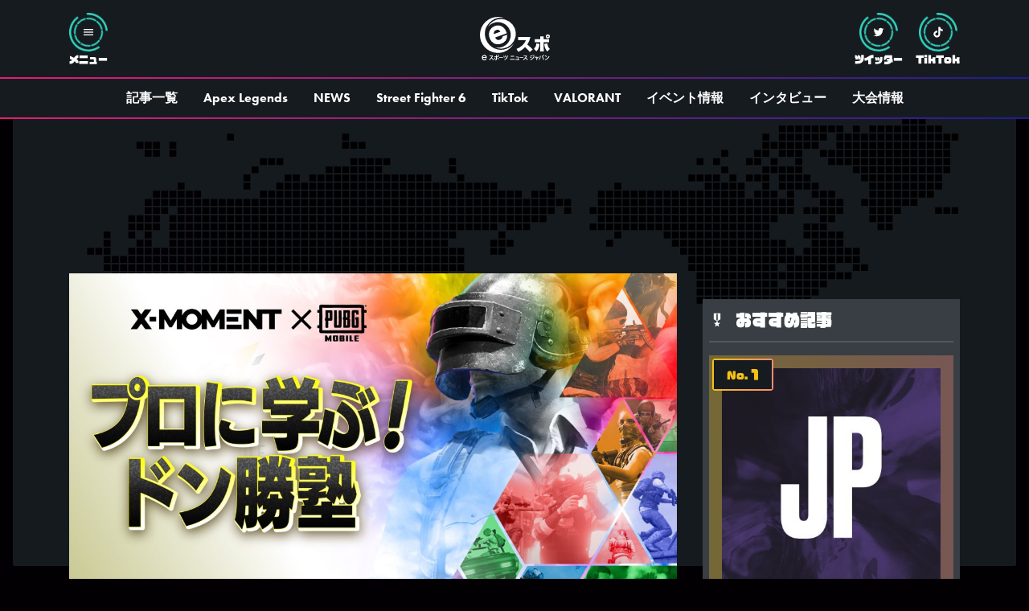

--- FILE ---
content_type: text/html; charset=UTF-8
request_url: https://esportsnewsjapan.jp/%E3%80%90news%E3%80%91%E3%83%A9%E3%82%A4%E3%83%96%E9%85%8D%E4%BF%A1%E3%82%B5%E3%83%BC%E3%83%93%E3%82%B9%E3%80%8Cmildom%E3%80%8D%E3%81%AF%E3%80%81ntt%E3%83%89%E3%82%B3%E3%83%A2%E3%81%8C%E9%81%8B/
body_size: 16591
content:
<!DOCTYPE html><html lang="ja"><head><meta charset="utf-8"><meta name="viewport" content="width=device-width, initial-scale=1.0"><link rel="stylesheet" media="print" onload="this.onload=null;this.media='all';" id="ao_optimized_gfonts" href="https://fonts.googleapis.com/css?family=Material+Icons+Sharp&amp;display=swap"><link media="all" href="https://esportsnewsjapan.jp/wp-content/cache/autoptimize/css/autoptimize_84bd3c32339062617f7d04b8ad6dd157.css" rel="stylesheet"><title>【News】ライブ配信サービス「Mildom」は、NTTドコモが運営するeスポーツリーグブランド「X-MOMENT」とのコラボキャンペーンを12月2日（木）より開始 - eスポーツニュースジャパン 「eスポ」</title><link rel="shortcut icon" href="https://esportsnewsjapan.jp/wp-content/themes/enj/images/favicon.ico"><link rel="stylesheet" href="https://unpkg.com/scroll-hint@1.1.10/css/scroll-hint.css">  <script src="https://unpkg.com/scroll-hint@1.1.10/js/scroll-hint.js" defer></script> <script src="https://unpkg.com/swiper@6.3.5/swiper-bundle.min.js" defer></script> <script src="https://unpkg.com/smoothscroll-polyfill@0.4.4/dist/smoothscroll.min.js" defer></script> <script src="https://esportsnewsjapan.jp/wp-content/themes/enj/javascripts/libraries/greensock/TweenMax.min.js" type="text/javascript" defer></script> <script src="https://esportsnewsjapan.jp/wp-content/themes/enj/javascripts/libraries/greensock/plugins/ScrollToPlugin.min.js" type="text/javascript" defer></script> <script src="https://esportsnewsjapan.jp/wp-content/themes/enj/javascripts/libraries/scrollmagic/minified/ScrollMagic.min.js" type="text/javascript" defer></script> <script src="https://esportsnewsjapan.jp/wp-content/themes/enj/javascripts/libraries/scrollmagic/minified/plugins/animation.gsap.min.js" type="text/javascript" defer></script> <script src="https://esportsnewsjapan.jp/wp-content/themes/enj/javascripts/libraries/scrollmagic/minified/plugins/debug.addIndicators.min.js" type="text/javascript" defer></script> <script src="https://esportsnewsjapan.jp/wp-content/themes/enj/javascripts/libraries/letteranimation.min.js" type="text/javascript" defer></script> <script src="https://esportsnewsjapan.jp/wp-content/cache/autoptimize/js/autoptimize_single_912dccc721cdd5c86351b5078d7821b9.js" type="text/javascript" defer></script>    <script defer src="https://www.googletagmanager.com/gtag/js?id=G-MJGH6T777P"></script> <script defer src="[data-uri]"></script>  <script defer src="[data-uri]"></script> <meta name="description" content="ライブ配信サービス「Mildom（ミルダム）」を運営する株式会社DouYu Japan（ドウユウジャパン）は、" /><meta name="robots" content="max-image-preview:large" /><meta name="author" content="admin"/><link rel="canonical" href="https://esportsnewsjapan.jp/%e3%80%90news%e3%80%91%e3%83%a9%e3%82%a4%e3%83%96%e9%85%8d%e4%bf%a1%e3%82%b5%e3%83%bc%e3%83%93%e3%82%b9%e3%80%8cmildom%e3%80%8d%e3%81%af%e3%80%81ntt%e3%83%89%e3%82%b3%e3%83%a2%e3%81%8c%e9%81%8b/" /><meta name="generator" content="All in One SEO (AIOSEO) 4.9.2" /><meta property="og:locale" content="ja_JP" /><meta property="og:site_name" content="eスポーツニュースジャパン 「eスポ」 - eスポーツのあらゆる最新情報をお届けします。" /><meta property="og:type" content="article" /><meta property="og:title" content="【News】ライブ配信サービス「Mildom」は、NTTドコモが運営するeスポーツリーグブランド「X-MOMENT」とのコラボキャンペーンを12月2日（木）より開始 - eスポーツニュースジャパン 「eスポ」" /><meta property="og:description" content="ライブ配信サービス「Mildom（ミルダム）」を運営する株式会社DouYu Japan（ドウユウジャパン）は、" /><meta property="og:url" content="https://esportsnewsjapan.jp/%e3%80%90news%e3%80%91%e3%83%a9%e3%82%a4%e3%83%96%e9%85%8d%e4%bf%a1%e3%82%b5%e3%83%bc%e3%83%93%e3%82%b9%e3%80%8cmildom%e3%80%8d%e3%81%af%e3%80%81ntt%e3%83%89%e3%82%b3%e3%83%a2%e3%81%8c%e9%81%8b/" /><meta property="og:image" content="https://esportsnewsjapan.jp/wp-content/themes/enj/images/noimage.png" /><meta property="og:image:secure_url" content="https://esportsnewsjapan.jp/wp-content/themes/enj/images/noimage.png" /><meta property="article:published_time" content="2021-12-06T07:36:32+00:00" /><meta property="article:modified_time" content="2021-12-06T07:36:34+00:00" /><meta name="twitter:card" content="summary_large_image" /><meta name="twitter:title" content="【News】ライブ配信サービス「Mildom」は、NTTドコモが運営するeスポーツリーグブランド「X-MOMENT」とのコラボキャンペーンを12月2日（木）より開始 - eスポーツニュースジャパン 「eスポ」" /><meta name="twitter:description" content="ライブ配信サービス「Mildom（ミルダム）」を運営する株式会社DouYu Japan（ドウユウジャパン）は、" /><meta name="twitter:image" content="https://esportsnewsjapan.jp/wp-content/uploads/2021/12/main.jpg" /> <script type="application/ld+json" class="aioseo-schema">{"@context":"https:\/\/schema.org","@graph":[{"@type":"BlogPosting","@id":"https:\/\/esportsnewsjapan.jp\/%e3%80%90news%e3%80%91%e3%83%a9%e3%82%a4%e3%83%96%e9%85%8d%e4%bf%a1%e3%82%b5%e3%83%bc%e3%83%93%e3%82%b9%e3%80%8cmildom%e3%80%8d%e3%81%af%e3%80%81ntt%e3%83%89%e3%82%b3%e3%83%a2%e3%81%8c%e9%81%8b\/#blogposting","name":"\u3010News\u3011\u30e9\u30a4\u30d6\u914d\u4fe1\u30b5\u30fc\u30d3\u30b9\u300cMildom\u300d\u306f\u3001NTT\u30c9\u30b3\u30e2\u304c\u904b\u55b6\u3059\u308be\u30b9\u30dd\u30fc\u30c4\u30ea\u30fc\u30b0\u30d6\u30e9\u30f3\u30c9\u300cX-MOMENT\u300d\u3068\u306e\u30b3\u30e9\u30dc\u30ad\u30e3\u30f3\u30da\u30fc\u30f3\u309212\u67082\u65e5\uff08\u6728\uff09\u3088\u308a\u958b\u59cb - e\u30b9\u30dd\u30fc\u30c4\u30cb\u30e5\u30fc\u30b9\u30b8\u30e3\u30d1\u30f3 \u300ce\u30b9\u30dd\u300d","headline":"\u3010News\u3011\u30e9\u30a4\u30d6\u914d\u4fe1\u30b5\u30fc\u30d3\u30b9\u300cMildom\u300d\u306f\u3001NTT\u30c9\u30b3\u30e2\u304c\u904b\u55b6\u3059\u308be\u30b9\u30dd\u30fc\u30c4\u30ea\u30fc\u30b0\u30d6\u30e9\u30f3\u30c9\u300cX-MOMENT\u300d\u3068\u306e\u30b3\u30e9\u30dc\u30ad\u30e3\u30f3\u30da\u30fc\u30f3\u309212\u67082\u65e5\uff08\u6728\uff09\u3088\u308a\u958b\u59cb","author":{"@id":"https:\/\/esportsnewsjapan.jp\/author\/admin\/#author"},"publisher":{"@id":"https:\/\/esportsnewsjapan.jp\/#organization"},"image":{"@type":"ImageObject","url":"https:\/\/esportsnewsjapan.jp\/wp-content\/uploads\/2021\/12\/main.jpg","width":1921,"height":1081},"datePublished":"2021-12-06T16:36:32+09:00","dateModified":"2021-12-06T16:36:34+09:00","inLanguage":"ja","mainEntityOfPage":{"@id":"https:\/\/esportsnewsjapan.jp\/%e3%80%90news%e3%80%91%e3%83%a9%e3%82%a4%e3%83%96%e9%85%8d%e4%bf%a1%e3%82%b5%e3%83%bc%e3%83%93%e3%82%b9%e3%80%8cmildom%e3%80%8d%e3%81%af%e3%80%81ntt%e3%83%89%e3%82%b3%e3%83%a2%e3%81%8c%e9%81%8b\/#webpage"},"isPartOf":{"@id":"https:\/\/esportsnewsjapan.jp\/%e3%80%90news%e3%80%91%e3%83%a9%e3%82%a4%e3%83%96%e9%85%8d%e4%bf%a1%e3%82%b5%e3%83%bc%e3%83%93%e3%82%b9%e3%80%8cmildom%e3%80%8d%e3%81%af%e3%80%81ntt%e3%83%89%e3%82%b3%e3%83%a2%e3%81%8c%e9%81%8b\/#webpage"},"articleSection":"NEWS, PUBG, \u30a4\u30d9\u30f3\u30c8\u60c5\u5831"},{"@type":"BreadcrumbList","@id":"https:\/\/esportsnewsjapan.jp\/%e3%80%90news%e3%80%91%e3%83%a9%e3%82%a4%e3%83%96%e9%85%8d%e4%bf%a1%e3%82%b5%e3%83%bc%e3%83%93%e3%82%b9%e3%80%8cmildom%e3%80%8d%e3%81%af%e3%80%81ntt%e3%83%89%e3%82%b3%e3%83%a2%e3%81%8c%e9%81%8b\/#breadcrumblist","itemListElement":[{"@type":"ListItem","@id":"https:\/\/esportsnewsjapan.jp#listItem","position":1,"name":"\u30db\u30fc\u30e0","item":"https:\/\/esportsnewsjapan.jp","nextItem":{"@type":"ListItem","@id":"https:\/\/esportsnewsjapan.jp\/category\/news\/#listItem","name":"NEWS"}},{"@type":"ListItem","@id":"https:\/\/esportsnewsjapan.jp\/category\/news\/#listItem","position":2,"name":"NEWS","item":"https:\/\/esportsnewsjapan.jp\/category\/news\/","nextItem":{"@type":"ListItem","@id":"https:\/\/esportsnewsjapan.jp\/%e3%80%90news%e3%80%91%e3%83%a9%e3%82%a4%e3%83%96%e9%85%8d%e4%bf%a1%e3%82%b5%e3%83%bc%e3%83%93%e3%82%b9%e3%80%8cmildom%e3%80%8d%e3%81%af%e3%80%81ntt%e3%83%89%e3%82%b3%e3%83%a2%e3%81%8c%e9%81%8b\/#listItem","name":"\u3010News\u3011\u30e9\u30a4\u30d6\u914d\u4fe1\u30b5\u30fc\u30d3\u30b9\u300cMildom\u300d\u306f\u3001NTT\u30c9\u30b3\u30e2\u304c\u904b\u55b6\u3059\u308be\u30b9\u30dd\u30fc\u30c4\u30ea\u30fc\u30b0\u30d6\u30e9\u30f3\u30c9\u300cX-MOMENT\u300d\u3068\u306e\u30b3\u30e9\u30dc\u30ad\u30e3\u30f3\u30da\u30fc\u30f3\u309212\u67082\u65e5\uff08\u6728\uff09\u3088\u308a\u958b\u59cb"},"previousItem":{"@type":"ListItem","@id":"https:\/\/esportsnewsjapan.jp#listItem","name":"\u30db\u30fc\u30e0"}},{"@type":"ListItem","@id":"https:\/\/esportsnewsjapan.jp\/%e3%80%90news%e3%80%91%e3%83%a9%e3%82%a4%e3%83%96%e9%85%8d%e4%bf%a1%e3%82%b5%e3%83%bc%e3%83%93%e3%82%b9%e3%80%8cmildom%e3%80%8d%e3%81%af%e3%80%81ntt%e3%83%89%e3%82%b3%e3%83%a2%e3%81%8c%e9%81%8b\/#listItem","position":3,"name":"\u3010News\u3011\u30e9\u30a4\u30d6\u914d\u4fe1\u30b5\u30fc\u30d3\u30b9\u300cMildom\u300d\u306f\u3001NTT\u30c9\u30b3\u30e2\u304c\u904b\u55b6\u3059\u308be\u30b9\u30dd\u30fc\u30c4\u30ea\u30fc\u30b0\u30d6\u30e9\u30f3\u30c9\u300cX-MOMENT\u300d\u3068\u306e\u30b3\u30e9\u30dc\u30ad\u30e3\u30f3\u30da\u30fc\u30f3\u309212\u67082\u65e5\uff08\u6728\uff09\u3088\u308a\u958b\u59cb","previousItem":{"@type":"ListItem","@id":"https:\/\/esportsnewsjapan.jp\/category\/news\/#listItem","name":"NEWS"}}]},{"@type":"Organization","@id":"https:\/\/esportsnewsjapan.jp\/#organization","name":"e\u30b9\u30dd","description":"e\u30b9\u30dd\u30fc\u30c4\u306e\u3042\u3089\u3086\u308b\u6700\u65b0\u60c5\u5831\u3092\u304a\u5c4a\u3051\u3057\u307e\u3059\u3002","url":"https:\/\/esportsnewsjapan.jp\/","logo":{"@type":"ImageObject","url":"https:\/\/esportsnewsjapan.jp\/wp-content\/themes\/enj\/images\/logo.svg","@id":"https:\/\/esportsnewsjapan.jp\/%e3%80%90news%e3%80%91%e3%83%a9%e3%82%a4%e3%83%96%e9%85%8d%e4%bf%a1%e3%82%b5%e3%83%bc%e3%83%93%e3%82%b9%e3%80%8cmildom%e3%80%8d%e3%81%af%e3%80%81ntt%e3%83%89%e3%82%b3%e3%83%a2%e3%81%8c%e9%81%8b\/#organizationLogo"},"image":{"@id":"https:\/\/esportsnewsjapan.jp\/%e3%80%90news%e3%80%91%e3%83%a9%e3%82%a4%e3%83%96%e9%85%8d%e4%bf%a1%e3%82%b5%e3%83%bc%e3%83%93%e3%82%b9%e3%80%8cmildom%e3%80%8d%e3%81%af%e3%80%81ntt%e3%83%89%e3%82%b3%e3%83%a2%e3%81%8c%e9%81%8b\/#organizationLogo"}},{"@type":"Person","@id":"https:\/\/esportsnewsjapan.jp\/author\/admin\/#author","url":"https:\/\/esportsnewsjapan.jp\/author\/admin\/","name":"admin","image":{"@type":"ImageObject","@id":"https:\/\/esportsnewsjapan.jp\/%e3%80%90news%e3%80%91%e3%83%a9%e3%82%a4%e3%83%96%e9%85%8d%e4%bf%a1%e3%82%b5%e3%83%bc%e3%83%93%e3%82%b9%e3%80%8cmildom%e3%80%8d%e3%81%af%e3%80%81ntt%e3%83%89%e3%82%b3%e3%83%a2%e3%81%8c%e9%81%8b\/#authorImage","url":"https:\/\/secure.gravatar.com\/avatar\/ade070d6a2e9a3757b1f8e2eff1f743d57847298ebb7f603229f72e430e6e13f?s=96&d=mm&r=g","width":96,"height":96,"caption":"admin"}},{"@type":"WebPage","@id":"https:\/\/esportsnewsjapan.jp\/%e3%80%90news%e3%80%91%e3%83%a9%e3%82%a4%e3%83%96%e9%85%8d%e4%bf%a1%e3%82%b5%e3%83%bc%e3%83%93%e3%82%b9%e3%80%8cmildom%e3%80%8d%e3%81%af%e3%80%81ntt%e3%83%89%e3%82%b3%e3%83%a2%e3%81%8c%e9%81%8b\/#webpage","url":"https:\/\/esportsnewsjapan.jp\/%e3%80%90news%e3%80%91%e3%83%a9%e3%82%a4%e3%83%96%e9%85%8d%e4%bf%a1%e3%82%b5%e3%83%bc%e3%83%93%e3%82%b9%e3%80%8cmildom%e3%80%8d%e3%81%af%e3%80%81ntt%e3%83%89%e3%82%b3%e3%83%a2%e3%81%8c%e9%81%8b\/","name":"\u3010News\u3011\u30e9\u30a4\u30d6\u914d\u4fe1\u30b5\u30fc\u30d3\u30b9\u300cMildom\u300d\u306f\u3001NTT\u30c9\u30b3\u30e2\u304c\u904b\u55b6\u3059\u308be\u30b9\u30dd\u30fc\u30c4\u30ea\u30fc\u30b0\u30d6\u30e9\u30f3\u30c9\u300cX-MOMENT\u300d\u3068\u306e\u30b3\u30e9\u30dc\u30ad\u30e3\u30f3\u30da\u30fc\u30f3\u309212\u67082\u65e5\uff08\u6728\uff09\u3088\u308a\u958b\u59cb - e\u30b9\u30dd\u30fc\u30c4\u30cb\u30e5\u30fc\u30b9\u30b8\u30e3\u30d1\u30f3 \u300ce\u30b9\u30dd\u300d","description":"\u30e9\u30a4\u30d6\u914d\u4fe1\u30b5\u30fc\u30d3\u30b9\u300cMildom\uff08\u30df\u30eb\u30c0\u30e0\uff09\u300d\u3092\u904b\u55b6\u3059\u308b\u682a\u5f0f\u4f1a\u793eDouYu Japan\uff08\u30c9\u30a6\u30e6\u30a6\u30b8\u30e3\u30d1\u30f3\uff09\u306f\u3001","inLanguage":"ja","isPartOf":{"@id":"https:\/\/esportsnewsjapan.jp\/#website"},"breadcrumb":{"@id":"https:\/\/esportsnewsjapan.jp\/%e3%80%90news%e3%80%91%e3%83%a9%e3%82%a4%e3%83%96%e9%85%8d%e4%bf%a1%e3%82%b5%e3%83%bc%e3%83%93%e3%82%b9%e3%80%8cmildom%e3%80%8d%e3%81%af%e3%80%81ntt%e3%83%89%e3%82%b3%e3%83%a2%e3%81%8c%e9%81%8b\/#breadcrumblist"},"author":{"@id":"https:\/\/esportsnewsjapan.jp\/author\/admin\/#author"},"creator":{"@id":"https:\/\/esportsnewsjapan.jp\/author\/admin\/#author"},"image":{"@type":"ImageObject","url":"https:\/\/esportsnewsjapan.jp\/wp-content\/uploads\/2021\/12\/main.jpg","@id":"https:\/\/esportsnewsjapan.jp\/%e3%80%90news%e3%80%91%e3%83%a9%e3%82%a4%e3%83%96%e9%85%8d%e4%bf%a1%e3%82%b5%e3%83%bc%e3%83%93%e3%82%b9%e3%80%8cmildom%e3%80%8d%e3%81%af%e3%80%81ntt%e3%83%89%e3%82%b3%e3%83%a2%e3%81%8c%e9%81%8b\/#mainImage","width":1921,"height":1081},"primaryImageOfPage":{"@id":"https:\/\/esportsnewsjapan.jp\/%e3%80%90news%e3%80%91%e3%83%a9%e3%82%a4%e3%83%96%e9%85%8d%e4%bf%a1%e3%82%b5%e3%83%bc%e3%83%93%e3%82%b9%e3%80%8cmildom%e3%80%8d%e3%81%af%e3%80%81ntt%e3%83%89%e3%82%b3%e3%83%a2%e3%81%8c%e9%81%8b\/#mainImage"},"datePublished":"2021-12-06T16:36:32+09:00","dateModified":"2021-12-06T16:36:34+09:00"},{"@type":"WebSite","@id":"https:\/\/esportsnewsjapan.jp\/#website","url":"https:\/\/esportsnewsjapan.jp\/","name":"e\u30b9\u30dd\u30fc\u30c4\u30cb\u30e5\u30fc\u30b9\u30b8\u30e3\u30d1\u30f3 \u300ce\u30b9\u30dd\u300d","description":"e\u30b9\u30dd\u30fc\u30c4\u306e\u3042\u3089\u3086\u308b\u6700\u65b0\u60c5\u5831\u3092\u304a\u5c4a\u3051\u3057\u307e\u3059\u3002","inLanguage":"ja","publisher":{"@id":"https:\/\/esportsnewsjapan.jp\/#organization"}}]}</script> <link href='https://fonts.gstatic.com' crossorigin='anonymous' rel='preconnect' /> <script type="text/javascript" id="wpp-js" src="https://esportsnewsjapan.jp/wp-content/plugins/wordpress-popular-posts/assets/js/wpp.min.js?ver=7.3.6" data-sampling="0" data-sampling-rate="100" data-api-url="https://esportsnewsjapan.jp/wp-json/wordpress-popular-posts" data-post-id="140387" data-token="b48a2adc68" data-lang="0" data-debug="0"></script> <link rel="alternate" title="oEmbed (JSON)" type="application/json+oembed" href="https://esportsnewsjapan.jp/wp-json/oembed/1.0/embed?url=https%3A%2F%2Fesportsnewsjapan.jp%2F%25e3%2580%2590news%25e3%2580%2591%25e3%2583%25a9%25e3%2582%25a4%25e3%2583%2596%25e9%2585%258d%25e4%25bf%25a1%25e3%2582%25b5%25e3%2583%25bc%25e3%2583%2593%25e3%2582%25b9%25e3%2580%258cmildom%25e3%2580%258d%25e3%2581%25af%25e3%2580%2581ntt%25e3%2583%2589%25e3%2582%25b3%25e3%2583%25a2%25e3%2581%258c%25e9%2581%258b%2F" /><link rel="alternate" title="oEmbed (XML)" type="text/xml+oembed" href="https://esportsnewsjapan.jp/wp-json/oembed/1.0/embed?url=https%3A%2F%2Fesportsnewsjapan.jp%2F%25e3%2580%2590news%25e3%2580%2591%25e3%2583%25a9%25e3%2582%25a4%25e3%2583%2596%25e9%2585%258d%25e4%25bf%25a1%25e3%2582%25b5%25e3%2583%25bc%25e3%2583%2593%25e3%2582%25b9%25e3%2580%258cmildom%25e3%2580%258d%25e3%2581%25af%25e3%2580%2581ntt%25e3%2583%2589%25e3%2582%25b3%25e3%2583%25a2%25e3%2581%258c%25e9%2581%258b%2F&#038;format=xml" /><style id='wp-img-auto-sizes-contain-inline-css' type='text/css'>img:is([sizes=auto i],[sizes^="auto," i]){contain-intrinsic-size:3000px 1500px}
/*# sourceURL=wp-img-auto-sizes-contain-inline-css */</style><style id='wp-emoji-styles-inline-css' type='text/css'>img.wp-smiley, img.emoji {
		display: inline !important;
		border: none !important;
		box-shadow: none !important;
		height: 1em !important;
		width: 1em !important;
		margin: 0 0.07em !important;
		vertical-align: -0.1em !important;
		background: none !important;
		padding: 0 !important;
	}
/*# sourceURL=wp-emoji-styles-inline-css */</style><style id='classic-theme-styles-inline-css' type='text/css'>/*! This file is auto-generated */
.wp-block-button__link{color:#fff;background-color:#32373c;border-radius:9999px;box-shadow:none;text-decoration:none;padding:calc(.667em + 2px) calc(1.333em + 2px);font-size:1.125em}.wp-block-file__button{background:#32373c;color:#fff;text-decoration:none}
/*# sourceURL=/wp-includes/css/classic-themes.min.css */</style><style id='toc-screen-inline-css' type='text/css'>div#toc_container {background: #ebebeb;border: 1px solid #aaaaaa;}div#toc_container p.toc_title {color: #000;}
/*# sourceURL=toc-screen-inline-css */</style> <script defer type="text/javascript" src="https://esportsnewsjapan.jp/wp-includes/js/jquery/jquery.min.js?ver=3.7.1" id="jquery-core-js"></script> <script defer type="text/javascript" src="https://esportsnewsjapan.jp/wp-includes/js/jquery/jquery-migrate.min.js?ver=3.4.1" id="jquery-migrate-js"></script> <link rel="https://api.w.org/" href="https://esportsnewsjapan.jp/wp-json/" /><link rel="alternate" title="JSON" type="application/json" href="https://esportsnewsjapan.jp/wp-json/wp/v2/posts/140387" /><link rel="EditURI" type="application/rsd+xml" title="RSD" href="https://esportsnewsjapan.jp/xmlrpc.php?rsd" /><link rel='shortlink' href='https://esportsnewsjapan.jp/?p=140387' /><style id="wpp-loading-animation-styles">@-webkit-keyframes bgslide{from{background-position-x:0}to{background-position-x:-200%}}@keyframes bgslide{from{background-position-x:0}to{background-position-x:-200%}}.wpp-widget-block-placeholder,.wpp-shortcode-placeholder{margin:0 auto;width:60px;height:3px;background:#dd3737;background:linear-gradient(90deg,#dd3737 0%,#571313 10%,#dd3737 100%);background-size:200% auto;border-radius:3px;-webkit-animation:bgslide 1s infinite linear;animation:bgslide 1s infinite linear}</style><link rel="icon" href="https://esportsnewsjapan.jp/wp-content/uploads/2022/02/logo.png" sizes="32x32" /><link rel="icon" href="https://esportsnewsjapan.jp/wp-content/uploads/2022/02/logo.png" sizes="192x192" /><link rel="apple-touch-icon" href="https://esportsnewsjapan.jp/wp-content/uploads/2022/02/logo.png" /><meta name="msapplication-TileImage" content="https://esportsnewsjapan.jp/wp-content/uploads/2022/02/logo.png" /><style type="text/css" id="wp-custom-css">・site {背景色: #ffffff}</style></head><body itemscope itemtype="https://schema.org/WebPage" data-gtm-id="140387"> <noscript><iframe src="https://www.googletagmanager.com/ns.html?id=GTM-M9QVN4D"
 height="0" width="0" style="display:none;visibility:hidden"></iframe></noscript><header class="header" data-fixed-header><div class="container"><div class="header__container"><div class="c c--jStart c__flex"> <button type="button" class="circle-button" data-hover="neon" data-target="drawer"><div class="circle-button__icon"> <i class="c material-icons" style="font-size: 16px;">menu</i> <img src="https://esportsnewsjapan.jp/wp-content/themes/enj/images/circle-button/inner-circle.svg" alt="サークルパーツ" class="cssanimation rotate" style="animation-iteration-count: infinite; animation-duration: 16s;" width="36" height="36"> <img src="https://esportsnewsjapan.jp/wp-content/themes/enj/images/circle-button/outer-circle.svg" alt="サークルパーツ" class="cssanimation rotate" style="animation-iteration-count: infinite; animation-duration: 8s;" width="48" height="48"></div><div class="theme-ff--vdl circle-button__text">メニュー</div> </button></div> <a href="https://esportsnewsjapan.jp" class="c c__fix" data-ripple data-hover="default" itemscope itemprop="url"><h1><img src="https://esportsnewsjapan.jp/wp-content/themes/enj/images/logo.svg" alt="eスポーツニュースジャパン 「eスポ」" witdh="86" height="54" itemprop="logo"></h1> </a><div class="c c--jEnd c__flex"> <a href="https://twitter.com/enj_official_" target="_blank" rel="noopener" type="button" class="circle-button ml--md d-none-down--lg" data-hover="neon"><div class="circle-button__icon"> <img src="https://esportsnewsjapan.jp/wp-content/themes/enj/images/sns/twitter-w.svg" alt="Twitter logo" width="16" height="16"> <img src="https://esportsnewsjapan.jp/wp-content/themes/enj/images/circle-button/inner-circle.svg" alt="サークルパーツ" class="cssanimation rotate" style="animation-iteration-count: infinite; animation-duration: 16s;" width="36" height="36"> <img src="https://esportsnewsjapan.jp/wp-content/themes/enj/images/circle-button/outer-circle.svg" alt="サークルパーツ" class="cssanimation rotate" style="animation-iteration-count: infinite; animation-duration: 8s;" width="48" height="48"></div><div class="theme-ff--vdl circle-button__text">ツイッター</div> </a> <a href="https://www.tiktok.com/@enj_official" target="_blank" rel="noopener" type="button" class="circle-button ml--md d-none-down--lg" data-hover="neon"><div class="circle-button__icon"> <img src="https://esportsnewsjapan.jp/wp-content/themes/enj/images/sns/tiktok-w.svg" alt="TikTok logo" width="16" height="16"> <img src="https://esportsnewsjapan.jp/wp-content/themes/enj/images/circle-button/inner-circle.svg" alt="サークルパーツ" class="cssanimation rotate" style="animation-iteration-count: infinite; animation-duration: 16s;" width="36" height="36"> <img src="https://esportsnewsjapan.jp/wp-content/themes/enj/images/circle-button/outer-circle.svg" alt="サークルパーツ" class="cssanimation rotate" style="animation-iteration-count: infinite; animation-duration: 8s;" width="48" height="48"></div><div class="theme-ff--vdl circle-button__text">TikTok</div> </a></div></div></div><hr class="theme-grad--horiz theme-line"></header><div class="head-navigation"><div class="container c"><div class="head-navigation__container"> <a href="https://esportsnewsjapan.jp/posts/" class="head-navigation__nav px--md py--sm button button--target c--jStart" data-ripple data-hover="default"  itemscope itemprop="url"> <span class="c" itemprop="name">記事一覧</span> <span class="button--target__lt cssanimation heartbeatSlow"></span> <span class="button--target__rt cssanimation heartbeatSlow"></span> <span class="button--target__lb cssanimation heartbeatSlow"></span> <span class="button--target__rb cssanimation heartbeatSlow"></span> <span class="button--target__bg"></span> </a> <a href="https://esportsnewsjapan.jp/category/apex/" class="head-navigation__nav px--md py--sm button button--target c--jStart" data-ripple data-hover="default"  itemscope itemprop="url"> <span class="c" itemprop="name">Apex Legends</span> <span class="button--target__lt cssanimation heartbeatSlow"></span> <span class="button--target__rt cssanimation heartbeatSlow"></span> <span class="button--target__lb cssanimation heartbeatSlow"></span> <span class="button--target__rb cssanimation heartbeatSlow"></span> <span class="button--target__bg"></span> </a> <a href="https://esportsnewsjapan.jp/category/news/" class="head-navigation__nav px--md py--sm button button--target c--jStart" data-ripple data-hover="default"  itemscope itemprop="url"> <span class="c" itemprop="name">NEWS</span> <span class="button--target__lt cssanimation heartbeatSlow"></span> <span class="button--target__rt cssanimation heartbeatSlow"></span> <span class="button--target__lb cssanimation heartbeatSlow"></span> <span class="button--target__rb cssanimation heartbeatSlow"></span> <span class="button--target__bg"></span> </a> <a href="https://esportsnewsjapan.jp/category/street-fighter-6/" class="head-navigation__nav px--md py--sm button button--target c--jStart" data-ripple data-hover="default"  itemscope itemprop="url"> <span class="c" itemprop="name">Street Fighter 6</span> <span class="button--target__lt cssanimation heartbeatSlow"></span> <span class="button--target__rt cssanimation heartbeatSlow"></span> <span class="button--target__lb cssanimation heartbeatSlow"></span> <span class="button--target__rb cssanimation heartbeatSlow"></span> <span class="button--target__bg"></span> </a> <a href="https://esportsnewsjapan.jp/category/tiktok/" class="head-navigation__nav px--md py--sm button button--target c--jStart" data-ripple data-hover="default"  itemscope itemprop="url"> <span class="c" itemprop="name">TikTok</span> <span class="button--target__lt cssanimation heartbeatSlow"></span> <span class="button--target__rt cssanimation heartbeatSlow"></span> <span class="button--target__lb cssanimation heartbeatSlow"></span> <span class="button--target__rb cssanimation heartbeatSlow"></span> <span class="button--target__bg"></span> </a> <a href="https://esportsnewsjapan.jp/category/valorant/" class="head-navigation__nav px--md py--sm button button--target c--jStart" data-ripple data-hover="default"  itemscope itemprop="url"> <span class="c" itemprop="name">VALORANT</span> <span class="button--target__lt cssanimation heartbeatSlow"></span> <span class="button--target__rt cssanimation heartbeatSlow"></span> <span class="button--target__lb cssanimation heartbeatSlow"></span> <span class="button--target__rb cssanimation heartbeatSlow"></span> <span class="button--target__bg"></span> </a> <a href="https://esportsnewsjapan.jp/category/%e3%82%a4%e3%83%99%e3%83%b3%e3%83%88%e6%83%85%e5%a0%b1/" class="head-navigation__nav px--md py--sm button button--target c--jStart" data-ripple data-hover="default"  itemscope itemprop="url"> <span class="c" itemprop="name">イベント情報</span> <span class="button--target__lt cssanimation heartbeatSlow"></span> <span class="button--target__rt cssanimation heartbeatSlow"></span> <span class="button--target__lb cssanimation heartbeatSlow"></span> <span class="button--target__rb cssanimation heartbeatSlow"></span> <span class="button--target__bg"></span> </a> <a href="https://esportsnewsjapan.jp/category/%e3%82%a4%e3%83%b3%e3%82%bf%e3%83%93%e3%83%a5%e3%83%bc/" class="head-navigation__nav px--md py--sm button button--target c--jStart" data-ripple data-hover="default"  itemscope itemprop="url"> <span class="c" itemprop="name">インタビュー</span> <span class="button--target__lt cssanimation heartbeatSlow"></span> <span class="button--target__rt cssanimation heartbeatSlow"></span> <span class="button--target__lb cssanimation heartbeatSlow"></span> <span class="button--target__rb cssanimation heartbeatSlow"></span> <span class="button--target__bg"></span> </a> <a href="https://esportsnewsjapan.jp/category/%e5%a4%a7%e4%bc%9a%e6%83%85%e5%a0%b1/" class="head-navigation__nav px--md py--sm button button--target c--jStart" data-ripple data-hover="default"  itemscope itemprop="url"> <span class="c" itemprop="name">大会情報</span> <span class="button--target__lt cssanimation heartbeatSlow"></span> <span class="button--target__rt cssanimation heartbeatSlow"></span> <span class="button--target__lb cssanimation heartbeatSlow"></span> <span class="button--target__rb cssanimation heartbeatSlow"></span> <span class="button--target__bg"></span> </a></div></div><hr class="theme-grad--horiz theme-line"></div><div id="drawer" class="drawer"><div class="drawer__head"> <button type="button" class="c cl--deep" data-hover="neon" data-target="drawer"> <i class="c material-icons" style="font-size: 24px;">arrow_left</i> <small class="theme-ff--vdl">トジル</small> </button> <img src="https://esportsnewsjapan.jp/wp-content/themes/enj/images/card/card-right.svg" alt="機械アイコン" width="52" height="24"></div><div class="drawer__content"><div class="p--sm"><form action="https://esportsnewsjapan.jp" method="get" class="side-machine side-machine--lg gtm-search-free-word" data-hover="neon" itemprop="potentialAction" itemscope itemtype="https://schema.org/SearchAction"> <img src="https://esportsnewsjapan.jp/wp-content/themes/enj/images/machine/side-left.svg" alt="検索ボックス" width="8" height="48"> <label class="side-machine__input side-machine__input--icon"><meta itemprop="target" content="https://{domain}/?s={s}"/> <input type="text" name="s" value="" placeholder="検索" itemprop="query"> <button type="submit" class="circle-button"><div class="circle-button__icon"> <i class="c material-icons" style="font-size: 16px;">search</i> <img src="https://esportsnewsjapan.jp/wp-content/themes/enj/images/circle-button/inner-circle.svg" alt="検索ボタン" class="cssanimation rotate" style="animation-iteration-count: infinite; animation-duration: 16s;" width="28" height="28"> <img src="https://esportsnewsjapan.jp/wp-content/themes/enj/images/circle-button/outer-circle.svg" alt="検索ボタン" class="cssanimation rotate" style="animation-iteration-count: infinite; animation-duration: 8s;" width="36" height="36"></div> </button> </label> <img src="https://esportsnewsjapan.jp/wp-content/themes/enj/images/machine/side-right.svg" alt="検索ボックス" width="8" height="48"></form></div><hr class="theme-line bg--pale"><div class="c c--jStart p--sm reset--lineHeight cl--light"> <i class="c material-icons mr--sm" style="font-size: 16px;">near_me</i> <small class="theme-ff--vdl">ナビゲーション</small></div><nav itemprop="hasPart" itemscope itemtype="http://schema.org/SiteNavigationElement"><ul class="list"><li> <a href="https://esportsnewsjapan.jp" class="list__item button button--target button--full c--jStart" data-ripple data-hover="default"  itemscope itemprop="url"> <span class="c" itemprop="name">ホーム</span> <span class="button--target__lt cssanimation heartbeatSlow"></span> <span class="button--target__rt cssanimation heartbeatSlow"></span> <span class="button--target__lb cssanimation heartbeatSlow"></span> <span class="button--target__rb cssanimation heartbeatSlow"></span> <span class="button--target__bg"></span> </a></li><li> <a href="https://esportsnewsjapan.jp/posts/" class="list__item button button--target button--full c--jStart" data-ripple data-hover="default"  itemscope itemprop="url"> <span class="c" itemprop="name">eスポーツ記事一覧</span> <span class="button--target__lt cssanimation heartbeatSlow"></span> <span class="button--target__rt cssanimation heartbeatSlow"></span> <span class="button--target__lb cssanimation heartbeatSlow"></span> <span class="button--target__rb cssanimation heartbeatSlow"></span> <span class="button--target__bg"></span> </a></li><li> <a href="https://esportsnewsjapan.jp/players/" class="list__item button button--target button--full c--jStart" data-ripple data-hover="default"  itemscope itemprop="url"> <span class="c" itemprop="name">プレイヤー一覧</span> <span class="button--target__lt cssanimation heartbeatSlow"></span> <span class="button--target__rt cssanimation heartbeatSlow"></span> <span class="button--target__lb cssanimation heartbeatSlow"></span> <span class="button--target__rb cssanimation heartbeatSlow"></span> <span class="button--target__bg"></span> </a></li><li> <a href="https://esportsnewsjapan.jp/contact-team/" class="list__item button button--target button--full c--jStart" data-ripple data-hover="default"  itemscope itemprop="url"> <span class="c" itemprop="name">編集チームにお問い合わせ</span> <span class="button--target__lt cssanimation heartbeatSlow"></span> <span class="button--target__rt cssanimation heartbeatSlow"></span> <span class="button--target__lb cssanimation heartbeatSlow"></span> <span class="button--target__rb cssanimation heartbeatSlow"></span> <span class="button--target__bg"></span> </a></li><li> <a href="https://esportsnewsjapan.jp/contact-provision/" class="list__item button button--target button--full c--jStart" data-ripple data-hover="default"  itemscope itemprop="url"> <span class="c" itemprop="name">情報提供のお問い合わせ</span> <span class="button--target__lt cssanimation heartbeatSlow"></span> <span class="button--target__rt cssanimation heartbeatSlow"></span> <span class="button--target__lb cssanimation heartbeatSlow"></span> <span class="button--target__rb cssanimation heartbeatSlow"></span> <span class="button--target__bg"></span> </a></li></ul></nav><hr class="theme-line bg--pale"><div class="c c--jStart p--sm reset--lineHeight cl--light"> <i class="c material-icons mr--sm" style="font-size: 16px;">local_offer</i> <small class="theme-ff--vdl">トレンドタグ</small></div><div class="px--md py--sm"><div class="tag"> <a href="https://esportsnewsjapan.jp/category/news/" class="tag__item" data-ripple data-hover="default" itemscope itemprop="url"> <span itemprop="name">NEWS</span> </a> <a href="https://esportsnewsjapan.jp/category/valorant/" class="tag__item" data-ripple data-hover="default" itemscope itemprop="url"> <span itemprop="name">VALORANT</span> </a> <a href="https://esportsnewsjapan.jp/category/%e5%a4%a7%e4%bc%9a%e6%83%85%e5%a0%b1/" class="tag__item" data-ripple data-hover="default" itemscope itemprop="url"> <span itemprop="name">大会情報</span> </a> <a href="https://esportsnewsjapan.jp/category/league-of-legends/" class="tag__item" data-ripple data-hover="default" itemscope itemprop="url"> <span itemprop="name">League of Legends</span> </a> <a href="https://esportsnewsjapan.jp/category/apex/" class="tag__item" data-ripple data-hover="default" itemscope itemprop="url"> <span itemprop="name">Apex Legends</span> </a> <a href="https://esportsnewsjapan.jp/category/valorant/vct/" class="tag__item" data-ripple data-hover="default" itemscope itemprop="url"> <span itemprop="name">VCT</span> </a> <a href="https://esportsnewsjapan.jp/category/%e5%a4%a7%e4%bc%9a%e3%83%ac%e3%83%9d%e3%83%bc%e3%83%88/" class="tag__item" data-ripple data-hover="default" itemscope itemprop="url"> <span itemprop="name">大会レポート</span> </a> <a href="https://esportsnewsjapan.jp/category/%e9%81%b8%e6%89%8b/" class="tag__item" data-ripple data-hover="default" itemscope itemprop="url"> <span itemprop="name">選手</span> </a> <a href="https://esportsnewsjapan.jp/category/%e3%83%81%e3%83%bc%e3%83%a0%e6%83%85%e5%a0%b1/" class="tag__item" data-ripple data-hover="default" itemscope itemprop="url"> <span itemprop="name">チーム情報</span> </a> <a href="https://esportsnewsjapan.jp/category/%e3%83%ac%e3%83%93%e3%83%a5%e3%83%bc/" class="tag__item" data-ripple data-hover="default" itemscope itemprop="url"> <span itemprop="name">レビュー</span> </a> <a href="https://esportsnewsjapan.jp/category/%e3%82%a4%e3%83%99%e3%83%b3%e3%83%88%e6%83%85%e5%a0%b1/" class="tag__item" data-ripple data-hover="default" itemscope itemprop="url"> <span itemprop="name">イベント情報</span> </a> <a href="https://esportsnewsjapan.jp/category/%e3%82%a4%e3%83%b3%e3%82%bf%e3%83%93%e3%83%a5%e3%83%bc/" class="tag__item" data-ripple data-hover="default" itemscope itemprop="url"> <span itemprop="name">インタビュー</span> </a> <a href="https://esportsnewsjapan.jp/category/%e9%80%9f%e5%a0%b1/" class="tag__item" data-ripple data-hover="default" itemscope itemprop="url"> <span itemprop="name">結果速報</span> </a> <a href="https://esportsnewsjapan.jp/category/pubg/" class="tag__item" data-ripple data-hover="default" itemscope itemprop="url"> <span itemprop="name">PUBG</span> </a> <a href="https://esportsnewsjapan.jp/category/street-fighter-6/" class="tag__item" data-ripple data-hover="default" itemscope itemprop="url"> <span itemprop="name">Street Fighter 6</span> </a> <a href="https://esportsnewsjapan.jp/category/apex/algs/" class="tag__item" data-ripple data-hover="default" itemscope itemprop="url"> <span itemprop="name">ALGS</span> </a></div></div></div></div><div id="scrim" class="scrim" data-toggle-fade data-target></div><main class="main"><div id="loading" class="loading"><div class="loading__content"><div></div><div></div><div></div><div></div><div></div><div></div><div></div><div></div><div></div></div></div><div class="worldmap cssanimation" data-show-class="fadeIn" data-fixed-content><div class="worldmap__container"> <img src="https://esportsnewsjapan.jp/wp-content/themes/enj/images/worldmap.svg" alt="worldmap" class="worldmap__image"></div></div><div class="main__app container"><div class="main__content"><div class="main__section"><article class="bg--gray" itemscope itemtype="https://schema.org/Article"><div class="article__image" itemprop="image" itemscope itemtype="https://schema.org/ImageObject"> <img src="https://esportsnewsjapan.jp/wp-content/uploads/2021/12/main-1200x630.jpg" alt="noimage" itemprop="thumbnailUrl"><meta itemprop="url" content="https://esportsnewsjapan.jp/wp-content/uploads/2021/12/main-1200x630.jpg"></div><div class="article__body"><div class="pt--lg"><div class="c c--wrap c--jStart m-container--xs"><div class="c c--jStart cl--hoary article__time m--xs"> <i class="c material-icons mr--sm" style="font-size: inherit;">today</i> <time datetime="2021-12-06" class="reset--lineHeight" itemprop="datePublished">2021.12.06</time></div></div></div><h2 class="article__title" itemprop="name">【News】ライブ配信サービス「Mildom」は、NTTドコモが運営するeスポーツリーグブランド「X-MOMENT」とのコラボキャンペーンを12月2日（木）より開始</h2><div class="tag pt--lg"> <a href="https://esportsnewsjapan.jp/category/news/" class="tag__item" data-ripple data-hover="default" itemscope itemprop="url"> <span itemprop="name">NEWS</span> </a> <a href="https://esportsnewsjapan.jp/category/pubg/" class="tag__item" data-ripple data-hover="default" itemscope itemprop="url"> <span itemprop="name">PUBG</span> </a> <a href="https://esportsnewsjapan.jp/category/%e3%82%a4%e3%83%99%e3%83%b3%e3%83%88%e6%83%85%e5%a0%b1/" class="tag__item" data-ripple data-hover="default" itemscope itemprop="url"> <span itemprop="name">イベント情報</span> </a></div><hr class="theme-line bg--pale my--lg"><div class="wysiwyg"><p> ライブ配信サービス「Mildom（ミルダム）」を運営する株式会社DouYu Japan（ドウユウジャパン）は、 株式会社NTTドコモが運営するeスポーツリーグブランド「X-MOMENT（エックスモーメント）」とのコラボキャンペーンを、 2021年12月2日（木）より開催いたします。 コラボキャンペーンでは、 特別番組『X-MOMENT×Mildom プロに学ぶ！ドン勝塾』の放送や、 毎週金・土・日曜日に「X-MOMENT」主催のeスポーツリーグ「PUBG MOBILE JAPAN LEAGUE」所属の選手とMildom所属配信者による『X-MOMENTスペシャルカスタムマッチ』、 X-MOMENTが主催するeスポーツリーグの正式種目である『PUBG MOBILE』の配信視聴クエスト、 配信者ランキングなどコラボならではのコンテンツをお届けいたします。<br><br><strong>eスポーツリーグブランド「X-MOMENT」とは</strong><br>「X-MOMENT（エックスモーメント）」は、 e スポーツ事業へ参入したNTTドコモが 2021 年 1 月に 設立し、 運営を行っている国内 e スポーツリーグブランドです。 選手やチームだけでなく、 ファン、 そしてパートナー企業やゲーム会社も一体となって心揺さぶる“瞬間”を“重ねる”こと で熱狂を広げ、 世界レベルの選手を日本から輩出したいという想いが、 ネーミングの由来と なっています。<br>公式サイト：<a href="https://x-moment.docomo.ne.jp/" rel="noreferrer noopener" target="_blank"> https://x-moment.docomo.ne.jp/</a><br>公式Twitter：<a href="https://twitter.com/XMOMENT_esports/" rel="noreferrer noopener" target="_blank"> https://twitter.com/XMOMENT_esports/</a><br>公式YouTube：<a href="https://www.youtube.com/channel/UC18N9CIChoKGkBtqURegc5g" rel="noreferrer noopener" target="_blank"> https://www.youtube.com/channel/UC18N9CIChoKGkBtqURegc5g</a><br><br><strong>『X-MOMENT×Mildom プロに学ぶ！ドン勝塾』の概要について</strong><br>『X-MOMENT×Mildom プロに学ぶ！ドン勝塾』の概要は以下となります。 <br><br><img decoding="async" src="https://ci5.googleusercontent.com/proxy/dptl8qGbJN792xE6EsvEg-_2NP4Sq_kKwsH0uZYK3sCAc99K4Qu3nmUrEONn7pE2gfrDvcTIl0K5kjVcQqPsMr_sqTxzpoe1FREdWZMNIxkxHnASXZ0mHKDpEQ_FVg=s0-d-e1-ft#https://prtimes.jp/i/55920/150/resize/d55920-150-66e087cc6c94f4dcd2b5-1.jpg" alt=""><br><br>概要：<br>eスポーツリーグ「PUBG MOBILE JAPAN LEAGUE」所属の選手から、 『PUBG MOBILE』のプレイのコツやテクニックを解説いただいたり、 実際に出演者同士でのゲームプレイを行います。 また、 番組放送中にTwitter連動キャンペーンも実施予定です。<br>配信日時：<br>2021年12月2日（木）20:00～22:00<br>配信チャンネルURL：<br><a href="https://www.mildom.com/profile/11993741" rel="noreferrer noopener" target="_blank">https://www.mildom.com/profile/11993741</a><br>出演者：<br>・小野賢章さん<br>・野田クリスタルさん<br>・山内準鷹さん<br>・伊織もえさん<br>・LAG Gaming所属　Andon選手<br>・LAG Gaming所属　mizuki選手<br>・Team UNITE所属　p1r選手<br>※順不同<br><br>特別番組の詳細情報は、 下記URLをご覧ください。<br><a href="https://bit.ly/3rf6jnA" rel="noreferrer noopener" target="_blank">https://bit.ly/3rf6jnA</a><br><br>留意事項<br>・配信日時は急遽変更となる場合があります。<br>・出演者や番組内容は一部変更となる場合があります。<br> <br><strong>『X-MOMENTスペシャルカスタムマッチ』の概要について</strong><br>『X-MOMENTスペシャルカスタムマッチ』の概要は以下となります。<br><img decoding="async" src="https://ci3.googleusercontent.com/proxy/DmI6875eYjaA-L_zFLcfqbhfAa0hbKzGUZkVKu7Iwm60s22TeqeYjSMgAXNAhR9H_vFmW7F7y2wbQPxvmom4SziKRvVXLkDeF7acAOSpXg1oNKz5HBFz7MJ-w2LZug=s0-d-e1-ft#https://prtimes.jp/i/55920/150/resize/d55920-150-515ce5fcb0280dbfdb60-0.jpg" alt=""><br><br>概要：<br>配信日時に応じて、 参加するeスポーツリーグ「PUBG MOBILE JAPAN LEAGUE」所属の選手とMildom所属配信者による4人組の最強チームを結成し、 視聴者参加型のカスタムマッチを行います。 最強のチームを撃破したチームには賞品をプレゼント予定です。<br>配信日時：<br>12月4日（土）13:00 ～15:00<br>12月5日（日）13:00 ～15:00<br>12月10日（金）20:00 ～22:00<br>12月11日（土）20:00 ～22:00<br>12月12日（日）20:00 ～22:00<br>12月17日（金）20:00 ～22:00<br>12月18日（土）20:00 ～22:00<br>12月19日（日）20:00 ～22:00<br>配信チャンネルURL：<br>12月4日 Mildom所属配信者ぐんび君のチャンネル　（<a href="https://www.mildom.com/10203132" rel="noreferrer noopener" target="_blank"> https://www.mildom.com/10203132</a> ）<br>12月5日 Mildom所属配信者りょりょちのチャンネル　（<a href="https://www.mildom.com/10058751" rel="noreferrer noopener" target="_blank"> https://www.mildom.com/10058751</a> ）<br>出演者<br>・BC SWELL所属 BruR4選手<br>・BC SWELL所属 Zussy選手<br>・BC SWELL所属 Skylar選手<br>・ぐんび君（12月4日のみ）<br>・りょりょち（12月5日のみ）<br>※順不同<br><br>12月4日・5日のカスタムマッチの詳細情報は、 下記URLをご覧ください。<br><a href="https://bit.ly/3HVaGKw" rel="noreferrer noopener" target="_blank">https://bit.ly/3HVaGKw</a><br><br>また、 12月10日以降の出演者や配信チャンネルにつきましては、 別途掲載されるMildomのお知らせ及びMildom公式Twitterでお知らせいたします。<br><br>留意事項<br>・配信日時は急遽変更となる場合があります。<br>・出演者や番組内容は一部変更となる場合があります。<br><br><strong>『PUBG MOBILE 配信視聴クエスト』の概要について</strong><br>配信や視聴日数に応じてギフトコードや『PUBG MOBILE』限定グッズが抽選でもらえる『PUBG MOBILE 配信視聴クエスト』の概要は以下となります。<br><br>概要：<br>期間中、 『PUBG MOBILE』のカテゴリを設定して5分以上配信する、 もしくは配信を5分以上視聴することで参加できます。<br>開催期間：<br>2021年12月3日（金）0:00 ～ 2021年12月19日（日）23:59<br>報酬：<br>＜配信報酬＞<br>・1日配信：ギフトコード1,500円分×抽選で30名様<br>・3日配信：ギフトコード3,000円分×抽選で20名様<br>・7日配信：ギフトコード5,000円分×抽選で15名様<br>・10日配信：ギフトコード10,000円分×抽選で10名様<br>さらに、 10日間配信した人の中から抽選で3名様にPUBG MOBILE限定グッズをプレゼントいたします。<br>＜視聴報酬＞<br>・1日視聴：ギフトコード1,500円分×抽選で20名様<br>・3日視聴：ギフトコード3,000円分×抽選で15名様<br>・7日視聴：ギフトコード5,000円分×抽選で10名様<br>・10日視聴：ギフトコード10,000円分×抽選で5名様<br>また、 Midom公式アカウント（@Mildom_Official）をフォローして、 対象のキャンペーン告知投稿をリツイートすると「ギフトコード5,000円分」が抽選で10名様に当たるキャンペーンも開催いたします。<br><br><strong>『PUBG MOBILE 配信者ランキング』の概要について</strong><br>ギフトコートや「X-MOMENT」オリジナルグッズがもらえる『PUBG MOBILE 配信者ランキング』の概要は以下となります。<br><br>概要：<br>期間中、 配信開始時に『PUBG MOBILE』のカテゴリを設定して配信します。 「配信合計時間（1分＝10pt）」「視聴された合計時間（1分＝1pt）」によってランキングポイントを集計し、 ポイントの総数で順位が決定します。<br>開催期間：<br>2021年12月11日（土）0:00 ～ 2021年12月19日（日）23:59<br>賞品：<br>1位：ギフトコード30,000円分+Twitterでの入賞ご紹介+X-MOMENTオリジナルグッズ<br>2位：ギフトコード20,000円分+Twitterでの入賞ご紹介+X-MOMENTオリジナルグッズ<br>3位：ギフトコード15,000円分+Twitterでの入賞ご紹介+X-MOMENTオリジナルグッズ<br>4位～5位：ギフトコード15,000円分+Twitterでの入賞ご紹介<br>6位～10位：ギフトコード10,000円分<br>11位～20位：ギフトコード5,000円分<br>さらに上位10名の方には、 獲得順位に応じたMildom内の推薦タグをプレゼントいたします。<br>※本ランキングイベントは「公認配信者」は対象外となります<br><br><strong>Mildomアプリダウンロードはこちら</strong><br>App Store ：<a href="https://apple.co/3gtNtRK" rel="noreferrer noopener" target="_blank"> https://apple.co/3gtNtRK</a><br>Google Play ：<a href="https://bit.ly/2yEiPEo" rel="noreferrer noopener" target="_blank"> https://bit.ly/2yEiPEo</a><br><br><strong>株式会社DouYu Japan / Mildomについて</strong><br>株式会社DouYu Japanが運営する「Mildom」は、 PC・家庭用ゲームやスマホゲームを誰でも手軽に配信、 視聴できるライブ配信サービスです。 ゲーム実況プレイなどの配信者が創り出すコンテンツだけでなく、 esports大会などのゲームイベントの生放送を含め、 さまざまなエンタメを中心に多くの人々が楽しめるプラットフォームを目指しています。<br><a href="https://www.mildom.com/" rel="noreferrer noopener" target="_blank">https://www.mildom.com</a></p></div><div class="c c--jStart m-container--sm py--lg"><div id="fb-root"></div> <script async defer crossorigin="anonymous" src="https://connect.facebook.net/ja_JP/sdk.js#xfbml=1&version=v9.0" nonce="63SHNAqW"></script> <div class="fb-share-button m--sm" data-href="https://esportsnewsjapan.jp/%e3%80%90news%e3%80%91%e3%83%a9%e3%82%a4%e3%83%96%e9%85%8d%e4%bf%a1%e3%82%b5%e3%83%bc%e3%83%93%e3%82%b9%e3%80%8cmildom%e3%80%8d%e3%81%af%e3%80%81ntt%e3%83%89%e3%82%b3%e3%83%a2%e3%81%8c%e9%81%8b/" data-layout="button_count" data-size="large"> <a target="_blank" href="https://esportsnewsjapan.jp/%e3%80%90news%e3%80%91%e3%83%a9%e3%82%a4%e3%83%96%e9%85%8d%e4%bf%a1%e3%82%b5%e3%83%bc%e3%83%93%e3%82%b9%e3%80%8cmildom%e3%80%8d%e3%81%af%e3%80%81ntt%e3%83%89%e3%82%b3%e3%83%a2%e3%81%8c%e9%81%8b/" class="fb-xfbml-parse-ignore" itemprop="interactionType" content="https://schema.org/ShareAction">シェア</a></div> <a href="https://esportsnewsjapan.jp/%e3%80%90news%e3%80%91%e3%83%a9%e3%82%a4%e3%83%96%e9%85%8d%e4%bf%a1%e3%82%b5%e3%83%bc%e3%83%93%e3%82%b9%e3%80%8cmildom%e3%80%8d%e3%81%af%e3%80%81ntt%e3%83%89%e3%82%b3%e3%83%a2%e3%81%8c%e9%81%8b/" class="twitter-share-button m--sm" data-show-count="false" data-size="large" itemprop="interactionType" content="https://schema.org/ShareAction">Tweet</a> <script defer src="https://platform.twitter.com/widgets.js" charset="utf-8"></script> </div></div></article><div class="mt--lg"><div class="c c--wrap m-container--sm"> <a href="https://esportsnewsjapan.jp/%e3%80%90news%e3%80%9112%e6%9c%884%e6%97%a5%ef%bc%88%e5%9c%9f%ef%bc%89%e3%80%8evirtua-fighter-esports%e3%80%8f%e5%85%ac%e5%bc%8f%e6%94%be%e9%80%81%ef%bd%9e%e6%96%b0%e6%83%85%e5%a0%b1%e3%82%b9%e3%83%9a/" class="c c--aCenter m--sm button button--target bg--deep cl--hoary fw--bold gtm-click-link-common" data-gtm-click-common-type="single_prev_from_id_140387" data-gtm-click-common-value="to_id_140060" data-ripple data-hover="default" itemscope itemprop="url"> <i class="c material-icons mr--xs" style="font-size: 16px;">arrow_back_ios</i> <span itemprop="name">前の記事</span> <span class="button--target__bg"></span> </a> <a href="https://esportsnewsjapan.jp/%e3%80%90news%e3%80%91%e3%80%8epubg-new-state%e3%80%8f%e5%85%a8%e4%b8%96%e7%95%8c4000%e4%b8%87%e3%83%80%e3%82%a6%e3%83%b3%e3%83%ad%e3%83%bc%e3%83%89%e7%aa%81%e7%a0%b4%ef%bc%81%e5%85%ac%e5%bc%8f/" class="c c--aCenter m--sm button button--target bg--deep cl--hoary fw--bold gtm-click-link-common" data-gtm-click-common-type="single_next_from_id_140387" data-gtm-click-common-value="to_id_140458" data-ripple data-hover="default" itemscope itemprop="url"> <span itemprop="name">次の記事</span> <i class="c material-icons ml--xs" style="font-size: 16px;">arrow_forward_ios</i> <span class="button--target__bg"></span> </a></div></div><div class="c mt--lg"> <a href="https://esportsnewsjapan.jp/posts/" class="button button--more side-machine" data-hover="neon" itemscope itemprop="url"> <img src="https://esportsnewsjapan.jp/wp-content/themes/enj/images/machine/side-left.svg" alt="機械パーツ" width="8" height="48"><div class="button--more__text fw--bold" itemprop="name">記事一覧へ戻る</div> <img src="https://esportsnewsjapan.jp/wp-content/themes/enj/images/machine/side-right.svg" alt="機械パーツ" width="8" height="48"> </a></div></div><section class="main__section"><h2 class="main__title"> <i class="c material-icons mr--sm" style="font-size: inherit;">article</i><div class=" theme-ff--vdl">関連記事</div></h2><div class="pt--lg"><div class='yarpp yarpp-related yarpp-related-website yarpp-template-yarpp-template-relative'><div class="grid pt--lg"><article
 class="grid__item c--col cssanimation js-show-animation"
 data-grid-col="1"
 data-grid-md-col="2"
 data-show-class="bounceInLeft"
 itemscope="itemscope"
 itemtype="http://schema.org/BlogPosting"
 itemprop="blogPost"> <a href="https://esportsnewsjapan.jp/%e3%80%90valorant%e3%80%91vct-stage1%e3%81%8b%e3%82%89stage2%e3%81%ab%e3%81%8b%e3%81%91%e3%81%a6%e3%81%ae%e3%83%97%e3%83%ad%e3%83%81%e3%83%bc%e3%83%a0%e3%81%ae%e3%83%ad%e3%83%bc%e3%82%b9%e3%82%bf/" class="d-contents" itemscope itemprop="url"><div class="card bg--deep c__flex" data-ripple data-hover="default"><div class="article__side"><div itemprop="image" itemscope itemtype="https://schema.org/ImageObject" class="article__thumbnail"> <img src="https://esportsnewsjapan.jp/wp-content/uploads/2022/04/gbUuSLnX_400x400.jpg" alt="noimage" class="card__thumbnail" itemprop="thumbnailUrl"><meta itemprop="url" content="https://esportsnewsjapan.jp/wp-content/uploads/2022/04/gbUuSLnX_400x400.jpg"></div><div class="card__body"><div class="c c--wrap c--jStart m-container--xs"><div class="label bg--dark m--xs"><div class="p--xxs"> <small class="c py--xs px--sm reset--lineHeight cl--white bg--dark fw--bold">VALORANT</small></div></div><div class="label bg--dark m--xs"><div class="p--xxs"> <small class="c py--xs px--sm reset--lineHeight cl--white bg--dark fw--bold">選手</small></div></div> <time datetime="2022-04-21" class="c c--jStart cl--hoary reset--lineHeight m--xs fw--bold" itemprop="datePublished">2022.04.21</time></div><h3 class="card__title mt--md" itemprop="name">【VALORANT】VCT Stage1からStage2にかけてのプロチームのロースター変更まとめ！（5月10日時点）</h3></div></div><hr class="theme-line bg--hoary d-none-up--md"><div class="p--md"><div class="tag"> <object class="c"> <a href="https://esportsnewsjapan.jp/category/news/" class="tag__item gtm-click-link-common" data-ripple data-hover="default" data-gtm-click-common-type="tag_NEWS" data-gtm-click-common-value="id_1" itemscope itemprop="url"> <span itemprop="name">NEWS</span> </a> </object> <object class="c"> <a href="https://esportsnewsjapan.jp/category/valorant/" class="tag__item gtm-click-link-common" data-ripple data-hover="default" data-gtm-click-common-type="tag_VALORANT" data-gtm-click-common-value="id_21" itemscope itemprop="url"> <span itemprop="name">VALORANT</span> </a> </object> <object class="c"> <a href="https://esportsnewsjapan.jp/category/%e3%83%81%e3%83%bc%e3%83%a0%e6%83%85%e5%a0%b1/" class="tag__item gtm-click-link-common" data-ripple data-hover="default" data-gtm-click-common-type="tag_チーム情報" data-gtm-click-common-value="id_42" itemscope itemprop="url"> <span itemprop="name">チーム情報</span> </a> </object> <object class="c"> <a href="https://esportsnewsjapan.jp/category/%e9%81%b8%e6%89%8b/" class="tag__item gtm-click-link-common" data-ripple data-hover="default" data-gtm-click-common-type="tag_選手" data-gtm-click-common-value="id_12" itemscope itemprop="url"> <span itemprop="name">選手</span> </a> </object></div></div></div> </a><meta itemprop="author" content="eスポーツニュースジャパン 「eスポ」"><div itemprop="publisher" itemscope itemtype="https://schema.org/Organization"><div itemprop="logo" itemscope itemtype="https://schema.org/ImageObject"><meta itemprop="url" content="https://esportsnewsjapan.jp/wp-content/themes/enj/images/logo.svg"></div><meta itemprop="name" content="eスポーツニュースジャパン 「eスポ」"></div></article><article
 class="grid__item c--col cssanimation js-show-animation"
 data-grid-col="1"
 data-grid-md-col="2"
 data-show-class="bounceInLeft"
 itemscope="itemscope"
 itemtype="http://schema.org/BlogPosting"
 itemprop="blogPost"> <a href="https://esportsnewsjapan.jp/%e3%80%90valorant%e3%80%91%e3%83%a9%e3%83%b3%e3%82%af%e5%88%a5%e3%81%ab%e3%81%bf%e3%81%9f%e6%94%bb%e3%82%81%e3%83%9e%e3%83%83%e3%83%97%e3%81%a8%e5%ae%88%e3%82%8a%e3%83%9e%e3%83%83%e3%83%97%e3%80%80/" class="d-contents" itemscope itemprop="url"><div class="card bg--deep c__flex" data-ripple data-hover="default"><div class="article__side"><div itemprop="image" itemscope itemtype="https://schema.org/ImageObject" class="article__thumbnail"> <img src="https://esportsnewsjapan.jp/wp-content/uploads/2023/01/攻めマップ？-1-1200x630.png" alt="noimage" class="card__thumbnail" itemprop="thumbnailUrl"><meta itemprop="url" content="https://esportsnewsjapan.jp/wp-content/uploads/2023/01/攻めマップ？-1-1200x630.png"></div><div class="card__body"><div class="c c--wrap c--jStart m-container--xs"> <time datetime="2022-03-15" class="c c--jStart cl--hoary reset--lineHeight m--xs fw--bold" itemprop="datePublished">2022.03.15</time></div><h3 class="card__title mt--md" itemprop="name">【VALORANT】攻めマップと守りマップ　ランク別で考察してみた！</h3></div></div><hr class="theme-line bg--hoary d-none-up--md"><div class="p--md"><div class="tag"> <object class="c"> <a href="https://esportsnewsjapan.jp/category/valorant/" class="tag__item gtm-click-link-common" data-ripple data-hover="default" data-gtm-click-common-type="tag_VALORANT" data-gtm-click-common-value="id_21" itemscope itemprop="url"> <span itemprop="name">VALORANT</span> </a> </object> <object class="c"> <a href="https://esportsnewsjapan.jp/category/%e6%94%bb%e7%95%a5%e3%83%bb%e8%a7%a3%e8%aa%ac/" class="tag__item gtm-click-link-common" data-ripple data-hover="default" data-gtm-click-common-type="tag_攻略・解説" data-gtm-click-common-value="id_101" itemscope itemprop="url"> <span itemprop="name">攻略・解説</span> </a> </object> <object class="c"> <a href="https://esportsnewsjapan.jp/category/%e8%80%83%e5%af%9f/" class="tag__item gtm-click-link-common" data-ripple data-hover="default" data-gtm-click-common-type="tag_考察" data-gtm-click-common-value="id_55" itemscope itemprop="url"> <span itemprop="name">考察</span> </a> </object></div></div></div> </a><meta itemprop="author" content="eスポーツニュースジャパン 「eスポ」"><div itemprop="publisher" itemscope itemtype="https://schema.org/Organization"><div itemprop="logo" itemscope itemtype="https://schema.org/ImageObject"><meta itemprop="url" content="https://esportsnewsjapan.jp/wp-content/themes/enj/images/logo.svg"></div><meta itemprop="name" content="eスポーツニュースジャパン 「eスポ」"></div></article><article
 class="grid__item c--col cssanimation js-show-animation"
 data-grid-col="1"
 data-grid-md-col="2"
 data-show-class="bounceInLeft"
 itemscope="itemscope"
 itemtype="http://schema.org/BlogPosting"
 itemprop="blogPost"> <a href="https://esportsnewsjapan.jp/%e5%be%85%e3%81%a1%e3%81%ab%e5%be%85%e3%81%a3%e3%81%9fcr-cup-valorant%e3%81%8c%e3%81%a4%e3%81%84%e3%81%ab%e9%96%8b%e5%82%ac%ef%bc%81%e5%87%ba%e5%a0%b4%e3%83%81%e3%83%bc%e3%83%a0%e3%83%bb%e9%85%8d/" class="d-contents" itemscope itemprop="url"><div class="card bg--deep c__flex" data-ripple data-hover="default"><div class="article__side"><div itemprop="image" itemscope itemtype="https://schema.org/ImageObject" class="article__thumbnail"> <img src="https://esportsnewsjapan.jp/wp-content/uploads/2022/07/FYlmCSbaMAAeJx8-1200x630.jpg" alt="noimage" class="card__thumbnail" itemprop="thumbnailUrl"><meta itemprop="url" content="https://esportsnewsjapan.jp/wp-content/uploads/2022/07/FYlmCSbaMAAeJx8-1200x630.jpg"></div><div class="card__body"><div class="c c--wrap c--jStart m-container--xs"> <time datetime="2022-07-29" class="c c--jStart cl--hoary reset--lineHeight m--xs fw--bold" itemprop="datePublished">2022.07.29</time></div><h3 class="card__title mt--md" itemprop="name">待ちに待った第3回 CR CUP VALORANTがついに開催！出場チーム・配信先まとめ！</h3></div></div><hr class="theme-line bg--hoary d-none-up--md"><div class="p--md"><div class="tag"> <object class="c"> <a href="https://esportsnewsjapan.jp/category/news/" class="tag__item gtm-click-link-common" data-ripple data-hover="default" data-gtm-click-common-type="tag_NEWS" data-gtm-click-common-value="id_1" itemscope itemprop="url"> <span itemprop="name">NEWS</span> </a> </object> <object class="c"> <a href="https://esportsnewsjapan.jp/category/valorant/" class="tag__item gtm-click-link-common" data-ripple data-hover="default" data-gtm-click-common-type="tag_VALORANT" data-gtm-click-common-value="id_21" itemscope itemprop="url"> <span itemprop="name">VALORANT</span> </a> </object> <object class="c"> <a href="https://esportsnewsjapan.jp/category/%e5%a4%a7%e4%bc%9a%e6%83%85%e5%a0%b1/" class="tag__item gtm-click-link-common" data-ripple data-hover="default" data-gtm-click-common-type="tag_大会情報" data-gtm-click-common-value="id_30" itemscope itemprop="url"> <span itemprop="name">大会情報</span> </a> </object></div></div></div> </a><meta itemprop="author" content="eスポーツニュースジャパン 「eスポ」"><div itemprop="publisher" itemscope itemtype="https://schema.org/Organization"><div itemprop="logo" itemscope itemtype="https://schema.org/ImageObject"><meta itemprop="url" content="https://esportsnewsjapan.jp/wp-content/themes/enj/images/logo.svg"></div><meta itemprop="name" content="eスポーツニュースジャパン 「eスポ」"></div></article><article
 class="grid__item c--col cssanimation js-show-animation"
 data-grid-col="1"
 data-grid-md-col="2"
 data-show-class="bounceInLeft"
 itemscope="itemscope"
 itemtype="http://schema.org/BlogPosting"
 itemprop="blogPost"> <a href="https://esportsnewsjapan.jp/%e3%80%90valorant%e3%80%91%e3%83%97%e3%83%ad%e3%82%b2%e3%83%bc%e3%83%9e%e3%83%bc%e3%81%8c%e5%a4%a7%e4%bc%9a%e3%81%a7%e4%bd%bf%e7%94%a8%e3%81%97%e3%81%9f%e3%83%87%e3%83%90%e3%82%a4%e3%82%b9%e3%81%be/" class="d-contents" itemscope itemprop="url"><div class="card bg--deep c__flex" data-ripple data-hover="default"><div class="article__side"><div itemprop="image" itemscope itemtype="https://schema.org/ImageObject" class="article__thumbnail"> <img src="https://esportsnewsjapan.jp/wp-content/uploads/2023/03/プロが使用したデバイス-まとめ-1-1200x630.png" alt="noimage" class="card__thumbnail" itemprop="thumbnailUrl"><meta itemprop="url" content="https://esportsnewsjapan.jp/wp-content/uploads/2023/03/プロが使用したデバイス-まとめ-1-1200x630.png"></div><div class="card__body"><div class="c c--wrap c--jStart m-container--xs"> <time datetime="2023-03-04" class="c c--jStart cl--hoary reset--lineHeight m--xs fw--bold" itemprop="datePublished">2023.03.04</time></div><h3 class="card__title mt--md" itemprop="name">【VALORANT】プロゲーマーが大会で使用したデバイスまとめ！ ～VCT LOCK//IN編～</h3></div></div><hr class="theme-line bg--hoary d-none-up--md"><div class="p--md"><div class="tag"> <object class="c"> <a href="https://esportsnewsjapan.jp/category/news/" class="tag__item gtm-click-link-common" data-ripple data-hover="default" data-gtm-click-common-type="tag_NEWS" data-gtm-click-common-value="id_1" itemscope itemprop="url"> <span itemprop="name">NEWS</span> </a> </object> <object class="c"> <a href="https://esportsnewsjapan.jp/category/valorant/" class="tag__item gtm-click-link-common" data-ripple data-hover="default" data-gtm-click-common-type="tag_VALORANT" data-gtm-click-common-value="id_21" itemscope itemprop="url"> <span itemprop="name">VALORANT</span> </a> </object> <object class="c"> <a href="https://esportsnewsjapan.jp/category/valorant/vct/" class="tag__item gtm-click-link-common" data-ripple data-hover="default" data-gtm-click-common-type="tag_VCT" data-gtm-click-common-value="id_100" itemscope itemprop="url"> <span itemprop="name">VCT</span> </a> </object> <object class="c"> <a href="https://esportsnewsjapan.jp/category/%e3%83%87%e3%83%90%e3%82%a4%e3%82%b9/" class="tag__item gtm-click-link-common" data-ripple data-hover="default" data-gtm-click-common-type="tag_デバイス" data-gtm-click-common-value="id_52" itemscope itemprop="url"> <span itemprop="name">デバイス</span> </a> </object> <object class="c"> <a href="https://esportsnewsjapan.jp/category/%e9%81%b8%e6%89%8b/" class="tag__item gtm-click-link-common" data-ripple data-hover="default" data-gtm-click-common-type="tag_選手" data-gtm-click-common-value="id_12" itemscope itemprop="url"> <span itemprop="name">選手</span> </a> </object></div></div></div> </a><meta itemprop="author" content="eスポーツニュースジャパン 「eスポ」"><div itemprop="publisher" itemscope itemtype="https://schema.org/Organization"><div itemprop="logo" itemscope itemtype="https://schema.org/ImageObject"><meta itemprop="url" content="https://esportsnewsjapan.jp/wp-content/themes/enj/images/logo.svg"></div><meta itemprop="name" content="eスポーツニュースジャパン 「eスポ」"></div></article></div></div></div></section></div> <adise class="main__side aside" data-fixed-sticky><div class="p--sm bg--deep mt--lg"><div class="c c--jStart aside__title"> <i class="c material-icons mr--sm" style="font-size: inherit;">military_tech</i>  <div class="theme-ff--vdl">おすすめ記事</div></div><hr class="bg--pale theme-line mt--sm mb--md"> <a href="https://esportsnewsjapan.jp/%e3%80%90valorant%e3%80%91vct-stage1%e3%81%8b%e3%82%89stage2%e3%81%ab%e3%81%8b%e3%81%91%e3%81%a6%e3%81%ae%e3%83%97%e3%83%ad%e3%83%81%e3%83%bc%e3%83%a0%e3%81%ae%e3%83%ad%e3%83%bc%e3%82%b9%e3%82%bf/"
 class="c c--aStrech c--col my--sm floating-label p--md theme-grad-accent--horizTranslucent gtm-click-link-common"
 data-ripple data-hover="default"
 data-gtm-click-common-type="ranking"
 data-gtm-click-common-value="01"
 itemscope itemprop="url"><div class="floating-label__item theme-grad-accent--horiz p--xxs"><div class="theme-ff--vdl c c--aBaseline bg--dark py--xs px--md theme-cl--accentLight"> <small class="mr--xs">No.</small><span>1</span></div></div><div itemprop="image" itemscope itemtype="https://schema.org/ImageObject"> <img src="https://esportsnewsjapan.jp/wp-content/uploads/2022/04/gbUuSLnX_400x400.jpg" alt="noimage" class="card__thumbnail" itemprop="thumbnailUrl"><meta itemprop="url" content="https://esportsnewsjapan.jp/wp-content/uploads/2022/04/gbUuSLnX_400x400.jpg"></div><div class="mt--md"><div class="c c--wrap c--jStart m-container--xs"><div class="label bg--dark m--xs"><div class="p--xxs"> <small class="c py--xs px--sm reset--lineHeight cl--white bg--dark fw--bold">VALORANT</small></div></div><div class="label bg--dark m--xs"><div class="p--xxs"> <small class="c py--xs px--sm reset--lineHeight cl--white bg--dark fw--bold">選手</small></div></div> <time datetime="2022-04-21"
 class="c c--jStart m--xs reset--lineHeight fw--bold cl--white"
 itemprop="datePublished">2022.04.21</time></div></div><div class="ellipsis-multiple ellipsis-multiple--2 mt--md fw--bold" itemprop="name"> 【VALORANT】VCT Stage1からStage2にかけてのプロチームのロースター変更まとめ！（5月10日時点）</div> </a> <a href="https://esportsnewsjapan.jp/%e3%80%90valorant%e3%80%91%e3%83%a9%e3%83%b3%e3%82%af%e5%88%a5%e3%81%ab%e3%81%bf%e3%81%9f%e6%94%bb%e3%82%81%e3%83%9e%e3%83%83%e3%83%97%e3%81%a8%e5%ae%88%e3%82%8a%e3%83%9e%e3%83%83%e3%83%97%e3%80%80/"
 class="c c--aStrech c--col my--sm floating-label p--md theme-grad-second--horizTranslucent gtm-click-link-common"
 data-ripple data-hover="default"
 data-gtm-click-common-type="ranking"
 data-gtm-click-common-value="02"
 itemscope itemprop="url"><div class="floating-label__item theme-grad-second--horiz p--xxs"><div class="theme-ff--vdl c c--aBaseline bg--dark py--xs px--md theme-cl--secondLight"> <small class="mr--xs">No.</small><span>2</span></div></div><div itemprop="image" itemscope itemtype="https://schema.org/ImageObject"> <img src="https://esportsnewsjapan.jp/wp-content/uploads/2023/01/攻めマップ？-1-1200x630.png" alt="noimage" class="card__thumbnail" itemprop="thumbnailUrl"><meta itemprop="url" content="https://esportsnewsjapan.jp/wp-content/uploads/2023/01/攻めマップ？-1-1200x630.png"></div><div class="mt--md"><div class="c c--wrap c--jStart m-container--xs"> <time datetime="2022-03-15"
 class="c c--jStart m--xs reset--lineHeight fw--bold cl--white"
 itemprop="datePublished">2022.03.15</time></div></div><div class="ellipsis-multiple ellipsis-multiple--2 mt--md fw--bold" itemprop="name"> 【VALORANT】攻めマップと守りマップ　ランク別で考察してみた！</div> </a> <a href="https://esportsnewsjapan.jp/%e5%be%85%e3%81%a1%e3%81%ab%e5%be%85%e3%81%a3%e3%81%9fcr-cup-valorant%e3%81%8c%e3%81%a4%e3%81%84%e3%81%ab%e9%96%8b%e5%82%ac%ef%bc%81%e5%87%ba%e5%a0%b4%e3%83%81%e3%83%bc%e3%83%a0%e3%83%bb%e9%85%8d/"
 class="c c--aStrech c--col my--sm floating-label p--md theme-grad--horizTranslucent gtm-click-link-common"
 data-ripple data-hover="default"
 data-gtm-click-common-type="ranking"
 data-gtm-click-common-value="03"
 itemscope itemprop="url"><div class="floating-label__item theme-grad--horiz p--xxs"><div class="theme-ff--vdl c c--aBaseline bg--dark py--xs px--md theme-cl--light"> <small class="mr--xs">No.</small><span>3</span></div></div><div itemprop="image" itemscope itemtype="https://schema.org/ImageObject"> <img src="https://esportsnewsjapan.jp/wp-content/uploads/2022/07/FYlmCSbaMAAeJx8-1200x630.jpg" alt="noimage" class="card__thumbnail" itemprop="thumbnailUrl"><meta itemprop="url" content="https://esportsnewsjapan.jp/wp-content/uploads/2022/07/FYlmCSbaMAAeJx8-1200x630.jpg"></div><div class="mt--md"><div class="c c--wrap c--jStart m-container--xs"> <time datetime="2022-07-29"
 class="c c--jStart m--xs reset--lineHeight fw--bold cl--white"
 itemprop="datePublished">2022.07.29</time></div></div><div class="ellipsis-multiple ellipsis-multiple--2 mt--md fw--bold" itemprop="name"> 待ちに待った第3回 CR CUP VALORANTがついに開催！出場チーム・配信先まとめ！</div> </a><div class="c c--jStart aside__title mt--lg"> <i class="c material-icons mr--sm" style="font-size: inherit;">local_offer</i><div class="theme-ff--vdl">トレンドタグ</div></div><hr class="bg--pale theme-line mt--sm mb--md"><div class="tag"> <a href="https://esportsnewsjapan.jp/category/news/" class="tag__item" data-ripple data-hover="default" itemscope itemprop="url"> <span itemprop="name">NEWS</span> </a> <a href="https://esportsnewsjapan.jp/category/valorant/" class="tag__item" data-ripple data-hover="default" itemscope itemprop="url"> <span itemprop="name">VALORANT</span> </a> <a href="https://esportsnewsjapan.jp/category/%e5%a4%a7%e4%bc%9a%e6%83%85%e5%a0%b1/" class="tag__item" data-ripple data-hover="default" itemscope itemprop="url"> <span itemprop="name">大会情報</span> </a> <a href="https://esportsnewsjapan.jp/category/league-of-legends/" class="tag__item" data-ripple data-hover="default" itemscope itemprop="url"> <span itemprop="name">League of Legends</span> </a> <a href="https://esportsnewsjapan.jp/category/apex/" class="tag__item" data-ripple data-hover="default" itemscope itemprop="url"> <span itemprop="name">Apex Legends</span> </a> <a href="https://esportsnewsjapan.jp/category/valorant/vct/" class="tag__item" data-ripple data-hover="default" itemscope itemprop="url"> <span itemprop="name">VCT</span> </a> <a href="https://esportsnewsjapan.jp/category/%e5%a4%a7%e4%bc%9a%e3%83%ac%e3%83%9d%e3%83%bc%e3%83%88/" class="tag__item" data-ripple data-hover="default" itemscope itemprop="url"> <span itemprop="name">大会レポート</span> </a> <a href="https://esportsnewsjapan.jp/category/%e9%81%b8%e6%89%8b/" class="tag__item" data-ripple data-hover="default" itemscope itemprop="url"> <span itemprop="name">選手</span> </a> <a href="https://esportsnewsjapan.jp/category/%e3%83%81%e3%83%bc%e3%83%a0%e6%83%85%e5%a0%b1/" class="tag__item" data-ripple data-hover="default" itemscope itemprop="url"> <span itemprop="name">チーム情報</span> </a> <a href="https://esportsnewsjapan.jp/category/%e3%83%ac%e3%83%93%e3%83%a5%e3%83%bc/" class="tag__item" data-ripple data-hover="default" itemscope itemprop="url"> <span itemprop="name">レビュー</span> </a> <a href="https://esportsnewsjapan.jp/category/%e3%82%a4%e3%83%99%e3%83%b3%e3%83%88%e6%83%85%e5%a0%b1/" class="tag__item" data-ripple data-hover="default" itemscope itemprop="url"> <span itemprop="name">イベント情報</span> </a> <a href="https://esportsnewsjapan.jp/category/%e3%82%a4%e3%83%b3%e3%82%bf%e3%83%93%e3%83%a5%e3%83%bc/" class="tag__item" data-ripple data-hover="default" itemscope itemprop="url"> <span itemprop="name">インタビュー</span> </a> <a href="https://esportsnewsjapan.jp/category/%e9%80%9f%e5%a0%b1/" class="tag__item" data-ripple data-hover="default" itemscope itemprop="url"> <span itemprop="name">結果速報</span> </a> <a href="https://esportsnewsjapan.jp/category/pubg/" class="tag__item" data-ripple data-hover="default" itemscope itemprop="url"> <span itemprop="name">PUBG</span> </a> <a href="https://esportsnewsjapan.jp/category/street-fighter-6/" class="tag__item" data-ripple data-hover="default" itemscope itemprop="url"> <span itemprop="name">Street Fighter 6</span> </a> <a href="https://esportsnewsjapan.jp/category/apex/algs/" class="tag__item" data-ripple data-hover="default" itemscope itemprop="url"> <span itemprop="name">ALGS</span> </a></div><div class="c c--jStart aside__title mt--lg"> <img src="https://esportsnewsjapan.jp/wp-content/themes/enj/images/sns/tiktok-w.svg" alt="Twitter logo" class="mr--sm" width="24" height="24"><div class="theme-ff--vdl">TikTok</div></div><hr class="bg--pale theme-line mt--sm mb--md"><blockquote class="tiktok-embed" cite="https://www.tiktok.com/@enj_official" data-unique-id="enj_official" data-embed-type="creator" style="max-width: 780px; min-width: 288px;" ><section> <a target="_blank" href="https://www.tiktok.com/@enj_official?refer=creator_embed">@enj_official</a></section></blockquote> <script defer src="https://www.tiktok.com/embed.js"></script> </div> </adise></div></main><footer class="footer"><style>@keyframes cta_gradient{0%{background-position:0 50%}50%{background-position:100% 50%}100%{background-position:0 50%}} 
.cta {
  margin: 0;
  padding: 50px 0 60px;
  width: 100%;
  line-height: 2.2;
  font-weight: 700;
  text-align: center;
  background: linear-gradient(-45deg,#ee7752,#e73c7e,#23a6d5,#23d5ab);
  background-size: 400% 400%;
  animation: cta_gradient 15s ease infinite;
  -webkit-font-smoothing: antialiased
}

.cta h2 {
  box-sizing: border-box;
  font-size: 40px;
  color: transparent;
  text-shadow: 4px 4px 0px #fff,10px 10px 0px #3d0849
}

.cta .cta_action {
  position: relative;
  margin: 0 auto;
	text-align: center;
  padding: 50px 0
}

.cta .cta_action .button {
max-width: 400px;
	height: auto;
	margin: 0 auto;
  padding: 25px 60px;
  background: #050801;
  color: #03e9f4;
  font-weight: 700;
  font-size: 20px;
  font-weight: 700;
  border: none;
  border-radius: 10px;
  letter-spacing: 4px;
  text-decoration: none;
  overflow: hidden;
  transition: .5s;
  cursor: pointer
}

.cta .cta_action .button:focus,.cta .cta_action .button:hover {
  background: #03e9f4;
  color: #050801;
}</style><section class="cta"><h2 class=" typesquare_option">ゲーム配信を始めたいあなたへ</h2><p>GGTKゲームチームで、あなたのゲームへの情熱を形にしませんか？<br> 参加へのステップはとてもシンプルです。</p><p>まずは我々のウェブサイトにて、チームの雰囲気を感じてみてください。</p><p class="cta_action"><a class="button" href="https://ggtk.games" target="_blank" rel="noopener noreferrer"><span>GGTKゲームチーム公式ウェブサイト</span></a></p></section><hr class="theme-grad--horiz theme-line"><div class="bg--dark"><div class="container tx--right pt--xl"><div class="c c--wrap m-container--sm"> <a href="https://esportsnewsjapan.jp/privacy-policy/" class="c c--aCenter m--sm button button--target bg--deep cl--hoary fw--bold"  data-ripple data-hover="default" itemscope itemprop="url"> <i class="c material-icons mr--xs" style="font-size: 16px;">privacy_tip</i> <span itemprop="name">Privacy Policy</span> <span class="button--target__lt cssanimation heartbeatSlow"></span> <span class="button--target__rt cssanimation heartbeatSlow"></span> <span class="button--target__lb cssanimation heartbeatSlow"></span> <span class="button--target__rb cssanimation heartbeatSlow"></span> <span class="button--target__bg"></span> </a> <a href="https://esportsnewsjapan.jp/term/" class="c c--aCenter m--sm button button--target bg--deep cl--hoary fw--bold"  data-ripple data-hover="default" itemscope itemprop="url"> <i class="c material-icons mr--xs" style="font-size: 16px;">security</i> <span itemprop="name">サービス規約</span> <span class="button--target__lt cssanimation heartbeatSlow"></span> <span class="button--target__rt cssanimation heartbeatSlow"></span> <span class="button--target__lb cssanimation heartbeatSlow"></span> <span class="button--target__rb cssanimation heartbeatSlow"></span> <span class="button--target__bg"></span> </a></div><div class="c c--wrap m-container--sm pt--xl"> <a href="https://twitter.com/enj_official_" target="_blank" rel="noopener" class="m--sm" data-ripple data-hover="default" itemscope itemprop="url"> <img src="https://esportsnewsjapan.jp/wp-content/themes/enj/images/sns/twitter.svg" alt="eスポーツニュースジャパン 「eスポ」 Twitterリンク" itemprop="image"> </a> <a href="https://www.tiktok.com/@enj_official" target="_blank" rel="noopener" class="m--sm" data-ripple data-hover="default" itemscope itemprop="url"> <img src="https://esportsnewsjapan.jp/wp-content/themes/enj/images/sns/tiktok.svg" alt="eスポーツニュースジャパン 「eスポ」 TikTokリンク" itemprop="image"> </a></div><hr class="bg--deep theme-line mt--xl"><div class="p--sm c"> <small class="fw--bold cl--deep c"> <i class="c material-icons" style="font-size: inherit;">copyright</i> <span>2021 Globalgrowth INC.</span> </small></div></div></div></footer>  <script defer src="[data-uri]"></script>  <script defer src="[data-uri]"></script>  <script type="speculationrules">{"prefetch":[{"source":"document","where":{"and":[{"href_matches":"/*"},{"not":{"href_matches":["/wp-*.php","/wp-admin/*","/wp-content/uploads/*","/wp-content/*","/wp-content/plugins/*","/wp-content/themes/enj/*","/*\\?(.+)"]}},{"not":{"selector_matches":"a[rel~=\"nofollow\"]"}},{"not":{"selector_matches":".no-prefetch, .no-prefetch a"}}]},"eagerness":"conservative"}]}</script> <script type="module"  src="https://esportsnewsjapan.jp/wp-content/plugins/all-in-one-seo-pack/dist/Lite/assets/table-of-contents.95d0dfce.js?ver=4.9.2" id="aioseo/js/src/vue/standalone/blocks/table-of-contents/frontend.js-js"></script> <script defer id="toc-front-js-extra" src="[data-uri]"></script> <script defer type="text/javascript" src="https://esportsnewsjapan.jp/wp-content/plugins/table-of-contents-plus/front.min.js?ver=2411.1" id="toc-front-js"></script> <script id="wp-emoji-settings" type="application/json">{"baseUrl":"https://s.w.org/images/core/emoji/17.0.2/72x72/","ext":".png","svgUrl":"https://s.w.org/images/core/emoji/17.0.2/svg/","svgExt":".svg","source":{"concatemoji":"https://esportsnewsjapan.jp/wp-includes/js/wp-emoji-release.min.js?ver=6.9"}}</script> <script type="module">/*! This file is auto-generated */
const a=JSON.parse(document.getElementById("wp-emoji-settings").textContent),o=(window._wpemojiSettings=a,"wpEmojiSettingsSupports"),s=["flag","emoji"];function i(e){try{var t={supportTests:e,timestamp:(new Date).valueOf()};sessionStorage.setItem(o,JSON.stringify(t))}catch(e){}}function c(e,t,n){e.clearRect(0,0,e.canvas.width,e.canvas.height),e.fillText(t,0,0);t=new Uint32Array(e.getImageData(0,0,e.canvas.width,e.canvas.height).data);e.clearRect(0,0,e.canvas.width,e.canvas.height),e.fillText(n,0,0);const a=new Uint32Array(e.getImageData(0,0,e.canvas.width,e.canvas.height).data);return t.every((e,t)=>e===a[t])}function p(e,t){e.clearRect(0,0,e.canvas.width,e.canvas.height),e.fillText(t,0,0);var n=e.getImageData(16,16,1,1);for(let e=0;e<n.data.length;e++)if(0!==n.data[e])return!1;return!0}function u(e,t,n,a){switch(t){case"flag":return n(e,"\ud83c\udff3\ufe0f\u200d\u26a7\ufe0f","\ud83c\udff3\ufe0f\u200b\u26a7\ufe0f")?!1:!n(e,"\ud83c\udde8\ud83c\uddf6","\ud83c\udde8\u200b\ud83c\uddf6")&&!n(e,"\ud83c\udff4\udb40\udc67\udb40\udc62\udb40\udc65\udb40\udc6e\udb40\udc67\udb40\udc7f","\ud83c\udff4\u200b\udb40\udc67\u200b\udb40\udc62\u200b\udb40\udc65\u200b\udb40\udc6e\u200b\udb40\udc67\u200b\udb40\udc7f");case"emoji":return!a(e,"\ud83e\u1fac8")}return!1}function f(e,t,n,a){let r;const o=(r="undefined"!=typeof WorkerGlobalScope&&self instanceof WorkerGlobalScope?new OffscreenCanvas(300,150):document.createElement("canvas")).getContext("2d",{willReadFrequently:!0}),s=(o.textBaseline="top",o.font="600 32px Arial",{});return e.forEach(e=>{s[e]=t(o,e,n,a)}),s}function r(e){var t=document.createElement("script");t.src=e,t.defer=!0,document.head.appendChild(t)}a.supports={everything:!0,everythingExceptFlag:!0},new Promise(t=>{let n=function(){try{var e=JSON.parse(sessionStorage.getItem(o));if("object"==typeof e&&"number"==typeof e.timestamp&&(new Date).valueOf()<e.timestamp+604800&&"object"==typeof e.supportTests)return e.supportTests}catch(e){}return null}();if(!n){if("undefined"!=typeof Worker&&"undefined"!=typeof OffscreenCanvas&&"undefined"!=typeof URL&&URL.createObjectURL&&"undefined"!=typeof Blob)try{var e="postMessage("+f.toString()+"("+[JSON.stringify(s),u.toString(),c.toString(),p.toString()].join(",")+"));",a=new Blob([e],{type:"text/javascript"});const r=new Worker(URL.createObjectURL(a),{name:"wpTestEmojiSupports"});return void(r.onmessage=e=>{i(n=e.data),r.terminate(),t(n)})}catch(e){}i(n=f(s,u,c,p))}t(n)}).then(e=>{for(const n in e)a.supports[n]=e[n],a.supports.everything=a.supports.everything&&a.supports[n],"flag"!==n&&(a.supports.everythingExceptFlag=a.supports.everythingExceptFlag&&a.supports[n]);var t;a.supports.everythingExceptFlag=a.supports.everythingExceptFlag&&!a.supports.flag,a.supports.everything||((t=a.source||{}).concatemoji?r(t.concatemoji):t.wpemoji&&t.twemoji&&(r(t.twemoji),r(t.wpemoji)))});
//# sourceURL=https://esportsnewsjapan.jp/wp-includes/js/wp-emoji-loader.min.js</script> </body></html>

--- FILE ---
content_type: text/css
request_url: https://esportsnewsjapan.jp/wp-content/cache/autoptimize/css/autoptimize_84bd3c32339062617f7d04b8ad6dd157.css
body_size: 26015
content:
@font-face{font-family:swiper-icons;src:url('data:application/font-woff;charset=utf-8;base64, [base64]//wADZ2x5ZgAAAywAAADMAAAD2MHtryVoZWFkAAABbAAAADAAAAA2E2+eoWhoZWEAAAGcAAAAHwAAACQC9gDzaG10eAAAAigAAAAZAAAArgJkABFsb2NhAAAC0AAAAFoAAABaFQAUGG1heHAAAAG8AAAAHwAAACAAcABAbmFtZQAAA/gAAAE5AAACXvFdBwlwb3N0AAAFNAAAAGIAAACE5s74hXjaY2BkYGAAYpf5Hu/j+W2+MnAzMYDAzaX6QjD6/4//Bxj5GA8AuRwMYGkAPywL13jaY2BkYGA88P8Agx4j+/8fQDYfA1AEBWgDAIB2BOoAeNpjYGRgYNBh4GdgYgABEMnIABJzYNADCQAACWgAsQB42mNgYfzCOIGBlYGB0YcxjYGBwR1Kf2WQZGhhYGBiYGVmgAFGBiQQkOaawtDAoMBQxXjg/wEGPcYDDA4wNUA2CCgwsAAAO4EL6gAAeNpj2M0gyAACqxgGNWBkZ2D4/wMA+xkDdgAAAHjaY2BgYGaAYBkGRgYQiAHyGMF8FgYHIM3DwMHABGQrMOgyWDLEM1T9/w8UBfEMgLzE////P/5//f/V/xv+r4eaAAeMbAxwIUYmIMHEgKYAYjUcsDAwsLKxc3BycfPw8jEQA/[base64]/uznmfPFBNODM2K7MTQ45YEAZqGP81AmGGcF3iPqOop0r1SPTaTbVkfUe4HXj97wYE+yNwWYxwWu4v1ugWHgo3S1XdZEVqWM7ET0cfnLGxWfkgR42o2PvWrDMBSFj/IHLaF0zKjRgdiVMwScNRAoWUoH78Y2icB/yIY09An6AH2Bdu/UB+yxopYshQiEvnvu0dURgDt8QeC8PDw7Fpji3fEA4z/PEJ6YOB5hKh4dj3EvXhxPqH/SKUY3rJ7srZ4FZnh1PMAtPhwP6fl2PMJMPDgeQ4rY8YT6Gzao0eAEA409DuggmTnFnOcSCiEiLMgxCiTI6Cq5DZUd3Qmp10vO0LaLTd2cjN4fOumlc7lUYbSQcZFkutRG7g6JKZKy0RmdLY680CDnEJ+UMkpFFe1RN7nxdVpXrC4aTtnaurOnYercZg2YVmLN/d/gczfEimrE/fs/bOuq29Zmn8tloORaXgZgGa78yO9/cnXm2BpaGvq25Dv9S4E9+5SIc9PqupJKhYFSSl47+Qcr1mYNAAAAeNptw0cKwkAAAMDZJA8Q7OUJvkLsPfZ6zFVERPy8qHh2YER+3i/BP83vIBLLySsoKimrqKqpa2hp6+jq6RsYGhmbmJqZSy0sraxtbO3sHRydnEMU4uR6yx7JJXveP7WrDycAAAAAAAH//wACeNpjYGRgYOABYhkgZgJCZgZNBkYGLQZtIJsFLMYAAAw3ALgAeNolizEKgDAQBCchRbC2sFER0YD6qVQiBCv/H9ezGI6Z5XBAw8CBK/m5iQQVauVbXLnOrMZv2oLdKFa8Pjuru2hJzGabmOSLzNMzvutpB3N42mNgZGBg4GKQYzBhYMxJLMlj4GBgAYow/P/PAJJhLM6sSoWKfWCAAwDAjgbRAAB42mNgYGBkAIIbCZo5IPrmUn0hGA0AO8EFTQAA');font-weight:400;font-style:normal}:root{--swiper-theme-color:#007aff}:host{position:relative;display:block;margin-left:auto;margin-right:auto;z-index:1}.swiper{margin-left:auto;margin-right:auto;position:relative;overflow:hidden;list-style:none;padding:0;z-index:1;display:block}.swiper-vertical>.swiper-wrapper{flex-direction:column}.swiper-wrapper{position:relative;width:100%;height:100%;z-index:1;display:flex;transition-property:transform;transition-timing-function:var(--swiper-wrapper-transition-timing-function,initial);box-sizing:content-box}.swiper-android .swiper-slide,.swiper-ios .swiper-slide,.swiper-wrapper{transform:translate3d(0px,0,0)}.swiper-horizontal{touch-action:pan-y}.swiper-vertical{touch-action:pan-x}.swiper-slide{flex-shrink:0;width:100%;height:100%;position:relative;transition-property:transform;display:block}.swiper-slide-invisible-blank{visibility:hidden}.swiper-autoheight,.swiper-autoheight .swiper-slide{height:auto}.swiper-autoheight .swiper-wrapper{align-items:flex-start;transition-property:transform,height}.swiper-backface-hidden .swiper-slide{transform:translateZ(0);-webkit-backface-visibility:hidden;backface-visibility:hidden}.swiper-3d.swiper-css-mode .swiper-wrapper{perspective:1200px}.swiper-3d .swiper-wrapper{transform-style:preserve-3d}.swiper-3d{perspective:1200px}.swiper-3d .swiper-cube-shadow,.swiper-3d .swiper-slide{transform-style:preserve-3d}.swiper-css-mode>.swiper-wrapper{overflow:auto;scrollbar-width:none;-ms-overflow-style:none}.swiper-css-mode>.swiper-wrapper::-webkit-scrollbar{display:none}.swiper-css-mode>.swiper-wrapper>.swiper-slide{scroll-snap-align:start start}.swiper-css-mode.swiper-horizontal>.swiper-wrapper{scroll-snap-type:x mandatory}.swiper-css-mode.swiper-vertical>.swiper-wrapper{scroll-snap-type:y mandatory}.swiper-css-mode.swiper-free-mode>.swiper-wrapper{scroll-snap-type:none}.swiper-css-mode.swiper-free-mode>.swiper-wrapper>.swiper-slide{scroll-snap-align:none}.swiper-css-mode.swiper-centered>.swiper-wrapper::before{content:'';flex-shrink:0;order:9999}.swiper-css-mode.swiper-centered>.swiper-wrapper>.swiper-slide{scroll-snap-align:center center;scroll-snap-stop:always}.swiper-css-mode.swiper-centered.swiper-horizontal>.swiper-wrapper>.swiper-slide:first-child{margin-inline-start:var(--swiper-centered-offset-before)}.swiper-css-mode.swiper-centered.swiper-horizontal>.swiper-wrapper::before{height:100%;min-height:1px;width:var(--swiper-centered-offset-after)}.swiper-css-mode.swiper-centered.swiper-vertical>.swiper-wrapper>.swiper-slide:first-child{margin-block-start:var(--swiper-centered-offset-before)}.swiper-css-mode.swiper-centered.swiper-vertical>.swiper-wrapper::before{width:100%;min-width:1px;height:var(--swiper-centered-offset-after)}.swiper-3d .swiper-slide-shadow,.swiper-3d .swiper-slide-shadow-bottom,.swiper-3d .swiper-slide-shadow-left,.swiper-3d .swiper-slide-shadow-right,.swiper-3d .swiper-slide-shadow-top{position:absolute;left:0;top:0;width:100%;height:100%;pointer-events:none;z-index:10}.swiper-3d .swiper-slide-shadow{background:rgba(0,0,0,.15)}.swiper-3d .swiper-slide-shadow-left{background-image:linear-gradient(to left,rgba(0,0,0,.5),rgba(0,0,0,0))}.swiper-3d .swiper-slide-shadow-right{background-image:linear-gradient(to right,rgba(0,0,0,.5),rgba(0,0,0,0))}.swiper-3d .swiper-slide-shadow-top{background-image:linear-gradient(to top,rgba(0,0,0,.5),rgba(0,0,0,0))}.swiper-3d .swiper-slide-shadow-bottom{background-image:linear-gradient(to bottom,rgba(0,0,0,.5),rgba(0,0,0,0))}.swiper-lazy-preloader{width:42px;height:42px;position:absolute;left:50%;top:50%;margin-left:-21px;margin-top:-21px;z-index:10;transform-origin:50%;box-sizing:border-box;border:4px solid var(--swiper-preloader-color,var(--swiper-theme-color));border-radius:50%;border-top-color:transparent}.swiper-watch-progress .swiper-slide-visible .swiper-lazy-preloader,.swiper:not(.swiper-watch-progress) .swiper-lazy-preloader{animation:swiper-preloader-spin 1s infinite linear}.swiper-lazy-preloader-white{--swiper-preloader-color:#fff}.swiper-lazy-preloader-black{--swiper-preloader-color:#000}@keyframes swiper-preloader-spin{0%{transform:rotate(0deg)}100%{transform:rotate(360deg)}}.swiper-virtual .swiper-slide{-webkit-backface-visibility:hidden;transform:translateZ(0)}.swiper-virtual.swiper-css-mode .swiper-wrapper::after{content:'';position:absolute;left:0;top:0;pointer-events:none}.swiper-virtual.swiper-css-mode.swiper-horizontal .swiper-wrapper::after{height:1px;width:var(--swiper-virtual-size)}.swiper-virtual.swiper-css-mode.swiper-vertical .swiper-wrapper::after{width:1px;height:var(--swiper-virtual-size)}:root{--swiper-navigation-size:44px}.swiper-button-next,.swiper-button-prev{position:absolute;top:var(--swiper-navigation-top-offset,50%);width:calc(var(--swiper-navigation-size)/ 44 * 27);height:var(--swiper-navigation-size);margin-top:calc(0px - (var(--swiper-navigation-size)/ 2));z-index:10;cursor:pointer;display:flex;align-items:center;justify-content:center;color:var(--swiper-navigation-color,var(--swiper-theme-color))}.swiper-button-next.swiper-button-disabled,.swiper-button-prev.swiper-button-disabled{opacity:.35;cursor:auto;pointer-events:none}.swiper-button-next.swiper-button-hidden,.swiper-button-prev.swiper-button-hidden{opacity:0;cursor:auto;pointer-events:none}.swiper-navigation-disabled .swiper-button-next,.swiper-navigation-disabled .swiper-button-prev{display:none!important}.swiper-button-next svg,.swiper-button-prev svg{width:100%;height:100%;object-fit:contain;transform-origin:center}.swiper-rtl .swiper-button-next svg,.swiper-rtl .swiper-button-prev svg{transform:rotate(180deg)}.swiper-button-prev,.swiper-rtl .swiper-button-next{left:var(--swiper-navigation-sides-offset,10px);right:auto}.swiper-button-next,.swiper-rtl .swiper-button-prev{right:var(--swiper-navigation-sides-offset,10px);left:auto}.swiper-button-lock{display:none}.swiper-button-next:after,.swiper-button-prev:after{font-family:swiper-icons;font-size:var(--swiper-navigation-size);text-transform:none!important;letter-spacing:0;font-variant:initial;line-height:1}.swiper-button-prev:after,.swiper-rtl .swiper-button-next:after{content:'prev'}.swiper-button-next,.swiper-rtl .swiper-button-prev{right:var(--swiper-navigation-sides-offset,10px);left:auto}.swiper-button-next:after,.swiper-rtl .swiper-button-prev:after{content:'next'}.swiper-pagination{position:absolute;text-align:center;transition:.3s opacity;transform:translate3d(0,0,0);z-index:10}.swiper-pagination.swiper-pagination-hidden{opacity:0}.swiper-pagination-disabled>.swiper-pagination,.swiper-pagination.swiper-pagination-disabled{display:none!important}.swiper-horizontal>.swiper-pagination-bullets,.swiper-pagination-bullets.swiper-pagination-horizontal,.swiper-pagination-custom,.swiper-pagination-fraction{bottom:var(--swiper-pagination-bottom,8px);top:var(--swiper-pagination-top,auto);left:0;width:100%}.swiper-pagination-bullets-dynamic{overflow:hidden;font-size:0}.swiper-pagination-bullets-dynamic .swiper-pagination-bullet{transform:scale(.33);position:relative}.swiper-pagination-bullets-dynamic .swiper-pagination-bullet-active{transform:scale(1)}.swiper-pagination-bullets-dynamic .swiper-pagination-bullet-active-main{transform:scale(1)}.swiper-pagination-bullets-dynamic .swiper-pagination-bullet-active-prev{transform:scale(.66)}.swiper-pagination-bullets-dynamic .swiper-pagination-bullet-active-prev-prev{transform:scale(.33)}.swiper-pagination-bullets-dynamic .swiper-pagination-bullet-active-next{transform:scale(.66)}.swiper-pagination-bullets-dynamic .swiper-pagination-bullet-active-next-next{transform:scale(.33)}.swiper-pagination-bullet{width:var(--swiper-pagination-bullet-width,var(--swiper-pagination-bullet-size,8px));height:var(--swiper-pagination-bullet-height,var(--swiper-pagination-bullet-size,8px));display:inline-block;border-radius:var(--swiper-pagination-bullet-border-radius,50%);background:var(--swiper-pagination-bullet-inactive-color,#000);opacity:var(--swiper-pagination-bullet-inactive-opacity, .2)}button.swiper-pagination-bullet{border:none;margin:0;padding:0;box-shadow:none;-webkit-appearance:none;appearance:none}.swiper-pagination-clickable .swiper-pagination-bullet{cursor:pointer}.swiper-pagination-bullet:only-child{display:none!important}.swiper-pagination-bullet-active{opacity:var(--swiper-pagination-bullet-opacity, 1);background:var(--swiper-pagination-color,var(--swiper-theme-color))}.swiper-pagination-vertical.swiper-pagination-bullets,.swiper-vertical>.swiper-pagination-bullets{right:var(--swiper-pagination-right,8px);left:var(--swiper-pagination-left,auto);top:50%;transform:translate3d(0px,-50%,0)}.swiper-pagination-vertical.swiper-pagination-bullets .swiper-pagination-bullet,.swiper-vertical>.swiper-pagination-bullets .swiper-pagination-bullet{margin:var(--swiper-pagination-bullet-vertical-gap,6px) 0;display:block}.swiper-pagination-vertical.swiper-pagination-bullets.swiper-pagination-bullets-dynamic,.swiper-vertical>.swiper-pagination-bullets.swiper-pagination-bullets-dynamic{top:50%;transform:translateY(-50%);width:8px}.swiper-pagination-vertical.swiper-pagination-bullets.swiper-pagination-bullets-dynamic .swiper-pagination-bullet,.swiper-vertical>.swiper-pagination-bullets.swiper-pagination-bullets-dynamic .swiper-pagination-bullet{display:inline-block;transition:.2s transform,.2s top}.swiper-horizontal>.swiper-pagination-bullets .swiper-pagination-bullet,.swiper-pagination-horizontal.swiper-pagination-bullets .swiper-pagination-bullet{margin:0 var(--swiper-pagination-bullet-horizontal-gap,4px)}.swiper-horizontal>.swiper-pagination-bullets.swiper-pagination-bullets-dynamic,.swiper-pagination-horizontal.swiper-pagination-bullets.swiper-pagination-bullets-dynamic{left:50%;transform:translateX(-50%);white-space:nowrap}.swiper-horizontal>.swiper-pagination-bullets.swiper-pagination-bullets-dynamic .swiper-pagination-bullet,.swiper-pagination-horizontal.swiper-pagination-bullets.swiper-pagination-bullets-dynamic .swiper-pagination-bullet{transition:.2s transform,.2s left}.swiper-horizontal.swiper-rtl>.swiper-pagination-bullets-dynamic .swiper-pagination-bullet{transition:.2s transform,.2s right}.swiper-pagination-fraction{color:var(--swiper-pagination-fraction-color,inherit)}.swiper-pagination-progressbar{background:var(--swiper-pagination-progressbar-bg-color,rgba(0,0,0,.25));position:absolute}.swiper-pagination-progressbar .swiper-pagination-progressbar-fill{background:var(--swiper-pagination-color,var(--swiper-theme-color));position:absolute;left:0;top:0;width:100%;height:100%;transform:scale(0);transform-origin:left top}.swiper-rtl .swiper-pagination-progressbar .swiper-pagination-progressbar-fill{transform-origin:right top}.swiper-horizontal>.swiper-pagination-progressbar,.swiper-pagination-progressbar.swiper-pagination-horizontal,.swiper-pagination-progressbar.swiper-pagination-vertical.swiper-pagination-progressbar-opposite,.swiper-vertical>.swiper-pagination-progressbar.swiper-pagination-progressbar-opposite{width:100%;height:var(--swiper-pagination-progressbar-size,4px);left:0;top:0}.swiper-horizontal>.swiper-pagination-progressbar.swiper-pagination-progressbar-opposite,.swiper-pagination-progressbar.swiper-pagination-horizontal.swiper-pagination-progressbar-opposite,.swiper-pagination-progressbar.swiper-pagination-vertical,.swiper-vertical>.swiper-pagination-progressbar{width:var(--swiper-pagination-progressbar-size,4px);height:100%;left:0;top:0}.swiper-pagination-lock{display:none}.swiper-scrollbar{border-radius:var(--swiper-scrollbar-border-radius,10px);position:relative;touch-action:none;background:var(--swiper-scrollbar-bg-color,rgba(0,0,0,.1))}.swiper-scrollbar-disabled>.swiper-scrollbar,.swiper-scrollbar.swiper-scrollbar-disabled{display:none!important}.swiper-horizontal>.swiper-scrollbar,.swiper-scrollbar.swiper-scrollbar-horizontal{position:absolute;left:var(--swiper-scrollbar-sides-offset,1%);bottom:var(--swiper-scrollbar-bottom,4px);top:var(--swiper-scrollbar-top,auto);z-index:50;height:var(--swiper-scrollbar-size,4px);width:calc(100% - 2 * var(--swiper-scrollbar-sides-offset,1%))}.swiper-scrollbar.swiper-scrollbar-vertical,.swiper-vertical>.swiper-scrollbar{position:absolute;left:var(--swiper-scrollbar-left,auto);right:var(--swiper-scrollbar-right,4px);top:var(--swiper-scrollbar-sides-offset,1%);z-index:50;width:var(--swiper-scrollbar-size,4px);height:calc(100% - 2 * var(--swiper-scrollbar-sides-offset,1%))}.swiper-scrollbar-drag{height:100%;width:100%;position:relative;background:var(--swiper-scrollbar-drag-bg-color,rgba(0,0,0,.5));border-radius:var(--swiper-scrollbar-border-radius,10px);left:0;top:0}.swiper-scrollbar-cursor-drag{cursor:move}.swiper-scrollbar-lock{display:none}.swiper-zoom-container{width:100%;height:100%;display:flex;justify-content:center;align-items:center;text-align:center}.swiper-zoom-container>canvas,.swiper-zoom-container>img,.swiper-zoom-container>svg{max-width:100%;max-height:100%;object-fit:contain}.swiper-slide-zoomed{cursor:move;touch-action:none}.swiper .swiper-notification{position:absolute;left:0;top:0;pointer-events:none;opacity:0;z-index:-1000}.swiper-free-mode>.swiper-wrapper{transition-timing-function:ease-out;margin:0 auto}.swiper-grid>.swiper-wrapper{flex-wrap:wrap}.swiper-grid-column>.swiper-wrapper{flex-wrap:wrap;flex-direction:column}.swiper-fade.swiper-free-mode .swiper-slide{transition-timing-function:ease-out}.swiper-fade .swiper-slide{pointer-events:none;transition-property:opacity}.swiper-fade .swiper-slide .swiper-slide{pointer-events:none}.swiper-fade .swiper-slide-active{pointer-events:auto}.swiper-fade .swiper-slide-active .swiper-slide-active{pointer-events:auto}.swiper-cube{overflow:visible}.swiper-cube .swiper-slide{pointer-events:none;-webkit-backface-visibility:hidden;backface-visibility:hidden;z-index:1;visibility:hidden;transform-origin:0 0;width:100%;height:100%}.swiper-cube .swiper-slide .swiper-slide{pointer-events:none}.swiper-cube.swiper-rtl .swiper-slide{transform-origin:100% 0}.swiper-cube .swiper-slide-active,.swiper-cube .swiper-slide-active .swiper-slide-active{pointer-events:auto}.swiper-cube .swiper-slide-active,.swiper-cube .swiper-slide-next,.swiper-cube .swiper-slide-prev{pointer-events:auto;visibility:visible}.swiper-cube .swiper-cube-shadow{position:absolute;left:0;bottom:0px;width:100%;height:100%;opacity:.6;z-index:0}.swiper-cube .swiper-cube-shadow:before{content:'';background:#000;position:absolute;left:0;top:0;bottom:0;right:0;filter:blur(50px)}.swiper-cube .swiper-slide-next+.swiper-slide{pointer-events:auto;visibility:visible}.swiper-cube .swiper-slide-shadow-cube.swiper-slide-shadow-bottom,.swiper-cube .swiper-slide-shadow-cube.swiper-slide-shadow-left,.swiper-cube .swiper-slide-shadow-cube.swiper-slide-shadow-right,.swiper-cube .swiper-slide-shadow-cube.swiper-slide-shadow-top{z-index:0;-webkit-backface-visibility:hidden;backface-visibility:hidden}.swiper-flip{overflow:visible}.swiper-flip .swiper-slide{pointer-events:none;-webkit-backface-visibility:hidden;backface-visibility:hidden;z-index:1}.swiper-flip .swiper-slide .swiper-slide{pointer-events:none}.swiper-flip .swiper-slide-active,.swiper-flip .swiper-slide-active .swiper-slide-active{pointer-events:auto}.swiper-flip .swiper-slide-shadow-flip.swiper-slide-shadow-bottom,.swiper-flip .swiper-slide-shadow-flip.swiper-slide-shadow-left,.swiper-flip .swiper-slide-shadow-flip.swiper-slide-shadow-right,.swiper-flip .swiper-slide-shadow-flip.swiper-slide-shadow-top{z-index:0;-webkit-backface-visibility:hidden;backface-visibility:hidden}.swiper-creative .swiper-slide{-webkit-backface-visibility:hidden;backface-visibility:hidden;overflow:hidden;transition-property:transform,opacity,height}.swiper-cards{overflow:visible}.swiper-cards .swiper-slide{transform-origin:center bottom;-webkit-backface-visibility:hidden;backface-visibility:hidden;overflow:hidden}
/*
     FILE ARCHIVED ON 00:27:08 Mar 31, 2024 AND RETRIEVED FROM THE
     INTERNET ARCHIVE ON 07:43:53 Apr 12, 2024.
     JAVASCRIPT APPENDED BY WAYBACK MACHINE, COPYRIGHT INTERNET ARCHIVE.
     ALL OTHER CONTENT MAY ALSO BE PROTECTED BY COPYRIGHT (17 U.S.C.
     SECTION 108(a)(3)).
*/
/*
playback timings (ms):
  captures_list: 0.66
  exclusion.robots: 0.077
  exclusion.robots.policy: 0.068
  cdx.remote: 0.055
  esindex: 0.01
  LoadShardBlock: 162.702 (3)
  PetaboxLoader3.datanode: 197.364 (5)
  load_resource: 203.312 (2)
  PetaboxLoader3.resolve: 121.008 (2)
*/
@import"https://unpkg.com/swiper/swiper-bundle.min.css";@import"https://fonts.googleapis.com/css2?family=M+PLUS+1p:wght@100;300;400;500;700;800;900&display=swap";.open,.wipe{margin:0 auto;overflow:hidden}.open,.typing,.wipe{overflow:hidden}.cssanimation,.cssanimation span{-webkit-animation-duration:1s;animation-duration:1s;-webkit-animation-fill-mode:both;animation-fill-mode:both}.cssanimation span{display:inline-block}.infinite{-webkit-animation-iteration-count:infinite !important;animation-iteration-count:infinite !important}.hu__hu__{-webkit-animation:hu__hu__ infinite 2s ease-in-out;animation:hu__hu__ infinite 2s ease-in-out}@-webkit-keyframes hu__hu__{50%{-webkit-transform:translateY(30px);transform:translateY(30px)}}@keyframes hu__hu__{50%{-webkit-transform:translateY(30px);transform:translateY(30px)}}.leSnake span{-webkit-animation:leSnake 1.5s ease-in-out;animation:leSnake 1.5s ease-in-out;-webkit-animation-iteration-count:infinite;animation-iteration-count:infinite}@-webkit-keyframes leSnake{from,to{-webkit-transform:translateY(0);transform:translateY(0)}50%{-webkit-transform:translateY(30px);transform:translateY(30px)}}@keyframes leSnake{from,to{-webkit-transform:translateY(0);transform:translateY(0)}50%{-webkit-transform:translateY(30px);transform:translateY(30px)}}.lePeek span{-webkit-animation-name:lePeek;animation-name:lePeek}@-webkit-keyframes lePeek{25%{-webkit-transform:rotateX(30deg) translateY(10px) rotate(-13deg);transform:rotateX(30deg) translateY(10px) rotate(-13deg)}50%{-webkit-transform:translateY(-22px) rotate(3deg) scale(1.1);transform:translateY(-22px) rotate(3deg) scale(1.1)}}@keyframes lePeek{25%{-webkit-transform:rotateX(30deg) translateY(10px) rotate(-13deg);transform:rotateX(30deg) translateY(10px) rotate(-13deg)}50%{-webkit-transform:translateY(-22px) rotate(3deg) scale(1.1);transform:translateY(-22px) rotate(3deg) scale(1.1)}}.effect3d{-webkit-animation-name:effect3d;animation-name:effect3d}@-webkit-keyframes effect3d{to{text-shadow:0 1px 0 #ccc,0 2px 0 #c9c9c9,0 3px 0 #bbb,0 4px 0 #b9b9b9,0 5px 0 #aaa,0 6px 1px rgba(0, 0, 0, 0.1),0 0 5px rgba(0, 0, 0, 0.1),0 1px 3px rgba(0, 0, 0, 0.3),0 3px 5px rgba(0, 0, 0, 0.2),0 5px 10px rgba(0, 0, 0, 0.25),0 10px 10px rgba(0, 0, 0, 0.2),0 20px 20px rgba(0, 0, 0, 0.15)}}@keyframes effect3d{to{text-shadow:0 1px 0 #ccc,0 2px 0 #c9c9c9,0 3px 0 #bbb,0 4px 0 #b9b9b9,0 5px 0 #aaa,0 6px 1px rgba(0, 0, 0, 0.1),0 0 5px rgba(0, 0, 0, 0.1),0 1px 3px rgba(0, 0, 0, 0.3),0 3px 5px rgba(0, 0, 0, 0.2),0 5px 10px rgba(0, 0, 0, 0.25),0 10px 10px rgba(0, 0, 0, 0.2),0 20px 20px rgba(0, 0, 0, 0.15)}}.leRainDrop span{-webkit-animation-name:leRainDrop;animation-name:leRainDrop;-webkit-animation-iteration-count:infinite;animation-iteration-count:infinite}@-webkit-keyframes leRainDrop{0%,100%,25%,55%,75%,87%,97%{-webkit-transform:scaleX(1);transform:scaleX(1)}26%,56%,76%{-webkit-transform:scaleX(1.3) scaleY(0.8);transform:scaleX(1.3) scaleY(0.8)}31%,61%,81%{-webkit-transform:scaleX(0.8) scaleY(1.2);transform:scaleX(0.8) scaleY(1.2)}76%,88%{-webkit-transform:scaleX(1.2);transform:scaleX(1.2)}98%{-webkit-transform:scaleX(1.1);transform:scaleX(1.1)}}@keyframes leRainDrop{0%,100%,25%,55%,75%,87%,97%{-webkit-transform:scaleX(1);transform:scaleX(1)}26%,56%,76%{-webkit-transform:scaleX(1.3) scaleY(0.8);transform:scaleX(1.3) scaleY(0.8)}31%,61%,81%{-webkit-transform:scaleX(0.8) scaleY(1.2);transform:scaleX(0.8) scaleY(1.2)}76%,88%{-webkit-transform:scaleX(1.2);transform:scaleX(1.2)}98%{-webkit-transform:scaleX(1.1);transform:scaleX(1.1)}}.pepe{-webkit-animation-name:pepe;animation-name:pepe;-webkit-animation-iteration-count:infinite;animation-iteration-count:infinite}@-webkit-keyframes pepe{33%,66%,from,to{-webkit-transform:rotate(4deg);transform:rotate(4deg)}16%,50%,83%{-webkit-transform:rotate(-4deg);transform:rotate(-4deg)}}@keyframes pepe{33%,66%,from,to{-webkit-transform:rotate(4deg);transform:rotate(4deg)}16%,50%,83%{-webkit-transform:rotate(-4deg);transform:rotate(-4deg)}}.leWaterWave span{-webkit-animation:leWaterWave .2s linear infinite;animation:leWaterWave .2s linear infinite}@-webkit-keyframes leWaterWave{50%{-webkit-transform:skewY(1deg) skewX(-1deg) scale(1.06);transform:skewY(1deg) skewX(-1deg) scale(1.06)}}@keyframes leWaterWave{50%{-webkit-transform:skewY(1deg) skewX(-1deg) scale(1.06);transform:skewY(1deg) skewX(-1deg) scale(1.06)}}.lightning{-webkit-animation-name:lightning;animation-name:lightning}@-webkit-keyframes lightning{50%,from,to{opacity:1}25%,75%{opacity:0}}@keyframes lightning{50%,from,to{opacity:1}25%,75%{opacity:0}}.leJoltZoom span{-webkit-animation-name:leJoltZoom;animation-name:leJoltZoom}@-webkit-keyframes leJoltZoom{10%{font-size:140%}40%{font-size:80%}100%{font-size:100%}}@keyframes leJoltZoom{10%{font-size:140%}40%{font-size:80%}100%{font-size:100%}}.typing{width:473px;white-space:nowrap;border-right:2px solid #7e2ea0;-webkit-animation:typing 2s steps(12, end),cursor .2s steps(12, end) infinite;animation:typing 2s steps(12, end),cursor .2s steps(12, end) infinite}.electricity,.leSkateX span{-webkit-animation-iteration-count:infinite}@-webkit-keyframes typing{from{width:0}}@keyframes typing{from{width:0}}@-webkit-keyframes cursor{50%{border-color:transparent}}@keyframes cursor{50%{border-color:transparent}}.electricity{-webkit-animation-name:electricity;animation-name:electricity;animation-iteration-count:infinite}@-webkit-keyframes electricity{37%,48%,67%,72%,80%,85%,93%,96%,from{-webkit-transform:translateY(30px);transform:translateY(30px)}12%,20%,28%,4%,52%,56%,60%,64%,88%{-webkit-transform:translateY(10px);transform:translateY(10px)}16%,24%,32%,40%,44%,8%{-webkit-transform:translateY(5px);transform:translateY(5px)}76%,to{-webkit-transform:translateY(40px);transform:translateY(40px)}}@keyframes electricity{37%,48%,67%,72%,80%,85%,93%,96%,from{-webkit-transform:translateY(30px);transform:translateY(30px)}12%,20%,28%,4%,52%,56%,60%,64%,88%{-webkit-transform:translateY(10px);transform:translateY(10px)}16%,24%,32%,40%,44%,8%{-webkit-transform:translateY(5px);transform:translateY(5px)}76%,to{-webkit-transform:translateY(40px);transform:translateY(40px)}}.wipe{width:473px;display:-webkit-inline-box;display:-ms-inline-flexbox;display:inline-flex;-webkit-animation-name:wipe;animation-name:wipe}@-webkit-keyframes wipe{to{width:0}}@keyframes wipe{to{width:0}}.open{width:473px;display:-webkit-inline-box;display:-ms-inline-flexbox;display:inline-flex;-webkit-animation-name:open;animation-name:open}@-webkit-keyframes open{from{width:0}}@keyframes open{from{width:0}}.leMagnify span{-webkit-animation-name:leMagnify;animation-name:leMagnify}@-webkit-keyframes leMagnify{50%{-webkit-transform:scale(1.8);transform:scale(1.8);letter-spacing:26px}}@keyframes leMagnify{50%{-webkit-transform:scale(1.8);transform:scale(1.8);letter-spacing:26px}}.leBeat span{-webkit-animation-name:leBeat;animation-name:leBeat}@-webkit-keyframes leBeat{14%,42%{-webkit-transform:scale(1.3);transform:scale(1.3)}28%,70%{-webkit-transform:scale(1);transform:scale(1)}}@keyframes leBeat{14%,42%{-webkit-transform:scale(1.3);transform:scale(1.3)}28%,70%{-webkit-transform:scale(1);transform:scale(1)}}.leFadeIn span{-webkit-animation-name:leFadeIn;animation-name:leFadeIn}@-webkit-keyframes leFadeIn{from{opacity:0}to{opacity:1}}@keyframes leFadeIn{from{opacity:0}to{opacity:1}}.leFadeInLeft span{-webkit-animation-name:leFadeInLeft;animation-name:leFadeInLeft}@-webkit-keyframes leFadeInLeft{from{opacity:0;-webkit-transform:translateX(-60px);transform:translateX(-60px)}to{opacity:1}}@keyframes leFadeInLeft{from{opacity:0;-webkit-transform:translateX(-60px);transform:translateX(-60px)}to{opacity:1}}.leFadeInRight span{-webkit-animation-name:leFadeInRight;animation-name:leFadeInRight}@-webkit-keyframes leFadeInRight{from{opacity:0;-webkit-transform:translateX(60px);transform:translateX(60px)}to{opacity:1}}@keyframes leFadeInRight{from{opacity:0;-webkit-transform:translateX(60px);transform:translateX(60px)}to{opacity:1}}.leFadeInTop span{-webkit-animation-name:leFadeInTop;animation-name:leFadeInTop}@-webkit-keyframes leFadeInTop{from{opacity:0;-webkit-transform:translateY(-100%);transform:translateY(-100%)}to{opacity:1}}@keyframes leFadeInTop{from{opacity:0;-webkit-transform:translateY(-100%);transform:translateY(-100%)}to{opacity:1}}.leFadeInBottom span{-webkit-animation-name:leFadeInBottom;animation-name:leFadeInBottom}@-webkit-keyframes leFadeInBottom{from{opacity:0;-webkit-transform:translateY(100%);transform:translateY(100%)}to{opacity:1}}@keyframes leFadeInBottom{from{opacity:0;-webkit-transform:translateY(100%);transform:translateY(100%)}to{opacity:1}}.leFadeOut span{-webkit-animation-name:leFadeOut;animation-name:leFadeOut}@-webkit-keyframes leFadeOut{to{opacity:0}}@keyframes leFadeOut{to{opacity:0}}.leFadeOutLeft span{-webkit-animation-name:leFadeOutLeft;animation-name:leFadeOutLeft}@-webkit-keyframes leFadeOutLeft{from{opacity:1}to{opacity:0;-webkit-transform:translateX(-60px);transform:translateX(-60px)}}@keyframes leFadeOutLeft{from{opacity:1}to{opacity:0;-webkit-transform:translateX(-60px);transform:translateX(-60px)}}.leFadeOutRight span{-webkit-animation-name:leFadeOutRight;animation-name:leFadeOutRight}@-webkit-keyframes leFadeOutRight{from{opacity:1}to{opacity:0;-webkit-transform:translateX(60px);transform:translateX(60px)}}@keyframes leFadeOutRight{from{opacity:1}to{opacity:0;-webkit-transform:translateX(60px);transform:translateX(60px)}}.leFadeOutTop span{-webkit-animation-name:leFadeOutTop;animation-name:leFadeOutTop}@-webkit-keyframes leFadeOutTop{from{opacity:1}to{opacity:0;-webkit-transform:translateY(-100%);transform:translateY(-100%)}}@keyframes leFadeOutTop{from{opacity:1}to{opacity:0;-webkit-transform:translateY(-100%);transform:translateY(-100%)}}.leFadeOutBottom span{-webkit-animation-name:leFadeOutBottom;animation-name:leFadeOutBottom}@-webkit-keyframes leFadeOutBottom{from{opacity:1}to{opacity:0;-webkit-transform:translateY(100%);transform:translateY(100%)}}@keyframes leFadeOutBottom{from{opacity:1}to{opacity:0;-webkit-transform:translateY(100%);transform:translateY(100%)}}.leMovingBackFromRight span{-webkit-animation-name:leMovingBackFromRight;animation-name:leMovingBackFromRight;-webkit-transform-origin:bottom;transform-origin:bottom}@-webkit-keyframes leMovingBackFromRight{40%{-webkit-transform:rotate(45deg);transform:rotate(45deg)}100%{-webkit-transform:rotate(0);transform:rotate(0);-webkit-animation-timing-function:cubic-bezier(0, 0.9, 0.7, 1.45);animation-timing-function:cubic-bezier(0, 0.9, 0.7, 1.45)}}@keyframes leMovingBackFromRight{40%{-webkit-transform:rotate(45deg);transform:rotate(45deg)}100%{-webkit-transform:rotate(0);transform:rotate(0);-webkit-animation-timing-function:cubic-bezier(0, 0.9, 0.7, 1.45);animation-timing-function:cubic-bezier(0, 0.9, 0.7, 1.45)}}.leMovingBackFromLeft span{-webkit-animation-name:leMovingBackFromLeft;animation-name:leMovingBackFromLeft;-webkit-transform-origin:bottom;transform-origin:bottom}@-webkit-keyframes leMovingBackFromLeft{40%{-webkit-transform:rotate(-45deg);transform:rotate(-45deg)}100%{-webkit-transform:rotate(0);transform:rotate(0);-webkit-animation-timing-function:cubic-bezier(0, 0.9, 0.7, 1.45);animation-timing-function:cubic-bezier(0, 0.9, 0.7, 1.45)}}@keyframes leMovingBackFromLeft{40%{-webkit-transform:rotate(-45deg);transform:rotate(-45deg)}100%{-webkit-transform:rotate(0);transform:rotate(0);-webkit-animation-timing-function:cubic-bezier(0, 0.9, 0.7, 1.45);animation-timing-function:cubic-bezier(0, 0.9, 0.7, 1.45)}}.leKickOutBehind span{-webkit-animation-name:leKickOutFront;animation-name:leKickOutFront;-webkit-transform-origin:top;transform-origin:top}@-webkit-keyframes leKickOutFront{40%{-webkit-transform:rotate(45deg);transform:rotate(45deg)}100%{-webkit-transform:rotate(0);transform:rotate(0);-webkit-animation-timing-function:cubic-bezier(0, 0.9, 0.7, 1.45);animation-timing-function:cubic-bezier(0, 0.9, 0.7, 1.45)}}@keyframes leKickOutFront{40%{-webkit-transform:rotate(45deg);transform:rotate(45deg)}100%{-webkit-transform:rotate(0);transform:rotate(0);-webkit-animation-timing-function:cubic-bezier(0, 0.9, 0.7, 1.45);animation-timing-function:cubic-bezier(0, 0.9, 0.7, 1.45)}}.leKickOutFront span{-webkit-animation-name:leKickOutBehind;animation-name:leKickOutBehind;-webkit-transform-origin:top;transform-origin:top}@-webkit-keyframes leKickOutBehind{40%{-webkit-transform:rotate(-45deg);transform:rotate(-45deg)}100%{-webkit-transform:rotate(0);transform:rotate(0);-webkit-animation-timing-function:cubic-bezier(0, 0.9, 0.7, 1.45);animation-timing-function:cubic-bezier(0, 0.9, 0.7, 1.45)}}@keyframes leKickOutBehind{40%{-webkit-transform:rotate(-45deg);transform:rotate(-45deg)}100%{-webkit-transform:rotate(0);transform:rotate(0);-webkit-animation-timing-function:cubic-bezier(0, 0.9, 0.7, 1.45);animation-timing-function:cubic-bezier(0, 0.9, 0.7, 1.45)}}.leSkateX span{-webkit-animation-name:leScaleX;animation-name:leScaleX;animation-iteration-count:infinite}.leSkateXY span,.leSkateY span{-webkit-animation-iteration-count:infinite}@-webkit-keyframes leScaleX{50%{-webkit-transform:scaleX(0.4);transform:scaleX(0.4)}}@keyframes leScaleX{50%{-webkit-transform:scaleX(0.4);transform:scaleX(0.4)}}.leSkateY span{-webkit-animation-name:leSkateY;animation-name:leSkateY;animation-iteration-count:infinite}@-webkit-keyframes leSkateY{50%{-webkit-transform:scaleY(0.4);transform:scaleY(0.4)}}@keyframes leSkateY{50%{-webkit-transform:scaleY(0.4);transform:scaleY(0.4)}}.leSkateXY span{-webkit-animation-name:leSkateXY;animation-name:leSkateXY;animation-iteration-count:infinite;-webkit-animation-duration:1.5s;animation-duration:1.5s}@-webkit-keyframes leSkateXY{25%{-webkit-transform:scale3d(1, 0.4, 0);transform:scale3d(1, 0.4, 0)}50%{-webkit-transform:scale3d(0.4, 0.4, 1);transform:scale3d(0.4, 0.4, 1)}75%{-webkit-transform:scale3d(0.4, 1, 1);transform:scale3d(0.4, 1, 1)}}@keyframes leSkateXY{25%{-webkit-transform:scale3d(1, 0.4, 0);transform:scale3d(1, 0.4, 0)}50%{-webkit-transform:scale3d(0.4, 0.4, 1);transform:scale3d(0.4, 0.4, 1)}75%{-webkit-transform:scale3d(0.4, 1, 1);transform:scale3d(0.4, 1, 1)}}.leScaleXIn span{-webkit-animation-name:leScaleXIn;animation-name:leScaleXIn}@-webkit-keyframes leScaleXIn{from{-webkit-transform:perspective(400px) rotateX(90deg);transform:perspective(400px) rotateX(90deg);opacity:0}50%{opacity:1}}@keyframes leScaleXIn{from{-webkit-transform:perspective(400px) rotateX(90deg);transform:perspective(400px) rotateX(90deg);opacity:0}50%{opacity:1}}.leScaleXOut span{-webkit-animation-name:leScaleXOut;animation-name:leScaleXOut}@-webkit-keyframes leScaleXOut{to{-webkit-transform:perspective(400px) rotateX(90deg);transform:perspective(400px) rotateX(90deg);opacity:0}from{opacity:1}}@keyframes leScaleXOut{to{-webkit-transform:perspective(400px) rotateX(90deg);transform:perspective(400px) rotateX(90deg);opacity:0}from{opacity:1}}.leScaleYIn span{-webkit-animation-name:leScaleYIn;animation-name:leScaleYIn}@-webkit-keyframes leScaleYIn{from{-webkit-transform:perspective(400px) rotateY(90deg);transform:perspective(400px) rotateY(90deg);opacity:0}50%{opacity:1}}@keyframes leScaleYIn{from{-webkit-transform:perspective(400px) rotateY(90deg);transform:perspective(400px) rotateY(90deg);opacity:0}50%{opacity:1}}.leScaleYOut span{-webkit-animation-name:leScaleYOut;animation-name:leScaleYOut}@-webkit-keyframes leScaleYOut{to{-webkit-transform:perspective(400px) rotateY(90deg);transform:perspective(400px) rotateY(90deg);opacity:0}from{opacity:1}}@keyframes leScaleYOut{to{-webkit-transform:perspective(400px) rotateY(90deg);transform:perspective(400px) rotateY(90deg);opacity:0}from{opacity:1}}.leJump span{-webkit-animation-name:leJump;animation-name:leJump;-webkit-animation-iteration-count:infinite;animation-iteration-count:infinite}@-webkit-keyframes leJump{to{-webkit-transform:translateY(-20px);transform:translateY(-20px)}}@keyframes leJump{to{-webkit-transform:translateY(-20px);transform:translateY(-20px)}}.leAboundTop span{-webkit-animation-name:leAboundTop;animation-name:leAboundTop}@-webkit-keyframes leAboundTop{50%{-webkit-transform:translateY(-100px);transform:translateY(-100px);-webkit-animation-timing-function:ease-in;animation-timing-function:ease-in}}@keyframes leAboundTop{50%{-webkit-transform:translateY(-100px);transform:translateY(-100px);-webkit-animation-timing-function:ease-in;animation-timing-function:ease-in}}.leAboundBottom span{-webkit-animation-name:leAboundBottom;animation-name:leAboundBottom}@-webkit-keyframes leAboundBottom{50%{-webkit-transform:translateY(100px);transform:translateY(100px);-webkit-animation-timing-function:ease-in;animation-timing-function:ease-in}}@keyframes leAboundBottom{50%{-webkit-transform:translateY(100px);transform:translateY(100px);-webkit-animation-timing-function:ease-in;animation-timing-function:ease-in}}.leAboundLeft span{-webkit-animation-name:leAboundLeft;animation-name:leAboundLeft}@-webkit-keyframes leAboundLeft{50%{-webkit-transform:translateX(-100px);transform:translateX(-100px);-webkit-animation-timing-function:ease-in;animation-timing-function:ease-in}}@keyframes leAboundLeft{50%{-webkit-transform:translateX(-100px);transform:translateX(-100px);-webkit-animation-timing-function:ease-in;animation-timing-function:ease-in}}.leAboundRight span{-webkit-animation-name:leAboundRight;animation-name:leAboundRight}@-webkit-keyframes leAboundRight{50%{-webkit-transform:translateX(100px);transform:translateX(100px);-webkit-animation-timing-function:ease-in;animation-timing-function:ease-in}}@keyframes leAboundRight{50%{-webkit-transform:translateX(100px);transform:translateX(100px);-webkit-animation-timing-function:ease-in;animation-timing-function:ease-in}}.leFlyInTop span{-webkit-animation-name:leFlyInTop;animation-name:leFlyInTop}@-webkit-keyframes leFlyInTop{0%{-webkit-transform:translate(0, -80px);transform:translate(0, -80px);opacity:0}50%{-webkit-transform:translate(10px, 50px);transform:translate(10px, 50px);-webkit-animation-timing-function:ease-in-out;animation-timing-function:ease-in-out}}@keyframes leFlyInTop{0%{-webkit-transform:translate(0, -80px);transform:translate(0, -80px);opacity:0}50%{-webkit-transform:translate(10px, 50px);transform:translate(10px, 50px);-webkit-animation-timing-function:ease-in-out;animation-timing-function:ease-in-out}}.leFlyInLeft span{-webkit-animation-name:leFlyInLeft;animation-name:leFlyInLeft;-webkit-animation-timing-function:ease-in-out;animation-timing-function:ease-in-out}.leFlyInRight span,.leFlyOutLeft span{-webkit-animation-timing-function:ease-in-out}@-webkit-keyframes leFlyInLeft{0%{-webkit-transform:translate(-40px, 0);transform:translate(-40px, 0);opacity:0}50%{-webkit-transform:translate(40px, 0);transform:translate(40px, 0)}}@keyframes leFlyInLeft{0%{-webkit-transform:translate(-40px, 0);transform:translate(-40px, 0);opacity:0}50%{-webkit-transform:translate(40px, 0);transform:translate(40px, 0)}}.leFlyInRight span{-webkit-animation-name:leFlyInRight;animation-name:leFlyInRight;animation-timing-function:ease-in-out}@-webkit-keyframes leFlyInRight{0%{-webkit-transform:translate(40px, 0);transform:translate(40px, 0);opacity:0}50%{-webkit-transform:translate(-40px, 0);transform:translate(-40px, 0)}}@keyframes leFlyInRight{0%{-webkit-transform:translate(40px, 0);transform:translate(40px, 0);opacity:0}50%{-webkit-transform:translate(-40px, 0);transform:translate(-40px, 0)}}.leFlyInBottom span{-webkit-animation-name:leFlyInBottom;animation-name:leFlyInBottom}@-webkit-keyframes leFlyInBottom{0%{-webkit-transform:translate(0, 80px);transform:translate(0, 80px);opacity:0}50%{-webkit-transform:translate(10px, -50px);transform:translate(10px, -50px);-webkit-animation-timing-function:ease-in-out;animation-timing-function:ease-in-out}}@keyframes leFlyInBottom{0%{-webkit-transform:translate(0, 80px);transform:translate(0, 80px);opacity:0}50%{-webkit-transform:translate(10px, -50px);transform:translate(10px, -50px);-webkit-animation-timing-function:ease-in-out;animation-timing-function:ease-in-out}}.leFlyOutTop span{-webkit-animation-name:leFlyOutTop;animation-name:leFlyOutTop}@-webkit-keyframes leFlyOutTop{50%{-webkit-transform:translate(0, 50px);transform:translate(0, 50px)}to{-webkit-transform:translate(0, -100px);transform:translate(0, -100px);opacity:0}}@keyframes leFlyOutTop{50%{-webkit-transform:translate(0, 50px);transform:translate(0, 50px)}to{-webkit-transform:translate(0, -100px);transform:translate(0, -100px);opacity:0}}.leFlyOutLeft span{-webkit-animation-name:leFlyOutLeft;animation-name:leFlyOutLeft;animation-timing-function:ease-in-out}@-webkit-keyframes leFlyOutLeft{50%{-webkit-transform:translate(40px, 0);transform:translate(40px, 0)}to{-webkit-transform:translate(-100px, 0);transform:translate(-100px, 0);opacity:0}}@keyframes leFlyOutLeft{50%{-webkit-transform:translate(40px, 0);transform:translate(40px, 0)}to{-webkit-transform:translate(-100px, 0);transform:translate(-100px, 0);opacity:0}}.leFlyOutRight span{-webkit-animation-name:leFlyOutRight;animation-name:leFlyOutRight;-webkit-animation-timing-function:ease-in-out;animation-timing-function:ease-in-out}@-webkit-keyframes leFlyOutRight{50%{-webkit-transform:translate(-40px, 0);transform:translate(-40px, 0)}to{-webkit-transform:translate(100px, 0);transform:translate(100px, 0);opacity:0}}@keyframes leFlyOutRight{50%{-webkit-transform:translate(-40px, 0);transform:translate(-40px, 0)}to{-webkit-transform:translate(100px, 0);transform:translate(100px, 0);opacity:0}}.leFlyOutBottom span{-webkit-animation-name:leFlyOutBottom;animation-name:leFlyOutBottom}@-webkit-keyframes leFlyOutBottom{50%{-webkit-transform:translate(0, -40px);transform:translate(0, -40px)}to{-webkit-transform:translate(0, 100px);transform:translate(0, 100px);opacity:0}}@keyframes leFlyOutBottom{50%{-webkit-transform:translate(0, -40px);transform:translate(0, -40px)}to{-webkit-transform:translate(0, 100px);transform:translate(0, 100px);opacity:0}}.leDoorCloseLeft span{-webkit-animation-name:leDoorCloseLeft;animation-name:leDoorCloseLeft}@-webkit-keyframes leDoorCloseLeft{from,to{-webkit-transform:perspective(400px);transform:perspective(400px);-webkit-transform-origin:left;transform-origin:left}from{-webkit-transform:rotateY(90deg);transform:rotateY(90deg);opacity:0}to{opacity:1}}@keyframes leDoorCloseLeft{from,to{-webkit-transform:perspective(400px);transform:perspective(400px);-webkit-transform-origin:left;transform-origin:left}from{-webkit-transform:rotateY(90deg);transform:rotateY(90deg);opacity:0}to{opacity:1}}.leDoorOpenRight span{-webkit-animation-name:leDoorOpenRight;animation-name:leDoorOpenRight}@-webkit-keyframes leDoorOpenRight{from,to{-webkit-transform:perspective(400px);transform:perspective(400px);-webkit-transform-origin:left;transform-origin:left}to{-webkit-transform:rotateY(90deg);transform:rotateY(90deg);opacity:0}}@keyframes leDoorOpenRight{from,to{-webkit-transform:perspective(400px);transform:perspective(400px);-webkit-transform-origin:left;transform-origin:left}to{-webkit-transform:rotateY(90deg);transform:rotateY(90deg);opacity:0}}.leDoorCloseRight span{-webkit-animation-name:leDoorCloseRight;animation-name:leDoorCloseRight}@-webkit-keyframes leDoorCloseRight{from,to{-webkit-transform:perspective(400px);transform:perspective(400px);-webkit-transform-origin:right;transform-origin:right}from{-webkit-transform:rotateY(-90deg);transform:rotateY(-90deg);opacity:0}to{opacity:1}}@keyframes leDoorCloseRight{from,to{-webkit-transform:perspective(400px);transform:perspective(400px);-webkit-transform-origin:right;transform-origin:right}from{-webkit-transform:rotateY(-90deg);transform:rotateY(-90deg);opacity:0}to{opacity:1}}.leDoorOpenLeft span{-webkit-animation-name:leDoorOpenLeft;animation-name:leDoorOpenLeft}@-webkit-keyframes leDoorOpenLeft{from,to{-webkit-transform:perspective(400px);transform:perspective(400px);-webkit-transform-origin:right;transform-origin:right}to{-webkit-transform:rotateY(-90deg);transform:rotateY(-90deg);opacity:0}}@keyframes leDoorOpenLeft{from,to{-webkit-transform:perspective(400px);transform:perspective(400px);-webkit-transform-origin:right;transform-origin:right}to{-webkit-transform:rotateY(-90deg);transform:rotateY(-90deg);opacity:0}}.leHangAndDropLeft span{-webkit-animation-name:leHangAndDropLeft;animation-name:leHangAndDropLeft}@-webkit-keyframes leHangAndDropLeft{from{-webkit-transform-origin:left;transform-origin:left}50%{-webkit-transform:rotate(100deg);transform:rotate(100deg);-webkit-transform-origin:left;transform-origin:left}60%{-webkit-transform:rotate(90deg);transform:rotate(90deg);-webkit-transform-origin:left;transform-origin:left}to{-webkit-transform:translateY(800px) rotate(70deg);transform:translateY(800px) rotate(70deg);-webkit-transform-origin:left;transform-origin:left}}@keyframes leHangAndDropLeft{from{-webkit-transform-origin:left;transform-origin:left}50%{-webkit-transform:rotate(100deg);transform:rotate(100deg);-webkit-transform-origin:left;transform-origin:left}60%{-webkit-transform:rotate(90deg);transform:rotate(90deg);-webkit-transform-origin:left;transform-origin:left}to{-webkit-transform:translateY(800px) rotate(70deg);transform:translateY(800px) rotate(70deg);-webkit-transform-origin:left;transform-origin:left}}.leHangAndDropRight span{-webkit-animation-name:leHangAndDropRight;animation-name:leHangAndDropRight}@-webkit-keyframes leHangAndDropRight{from{-webkit-transform-origin:right;transform-origin:right}50%{-webkit-transform:rotate(-100deg);transform:rotate(-100deg);-webkit-transform-origin:right;transform-origin:right}60%{-webkit-transform:rotate(-90deg);transform:rotate(-90deg);-webkit-transform-origin:right;transform-origin:right}to{-webkit-transform:translateY(800px) rotate(-70deg);transform:translateY(800px) rotate(-70deg);-webkit-transform-origin:right;transform-origin:right}}@keyframes leHangAndDropRight{from{-webkit-transform-origin:right;transform-origin:right}50%{-webkit-transform:rotate(-100deg);transform:rotate(-100deg);-webkit-transform-origin:right;transform-origin:right}60%{-webkit-transform:rotate(-90deg);transform:rotate(-90deg);-webkit-transform-origin:right;transform-origin:right}to{-webkit-transform:translateY(800px) rotate(-70deg);transform:translateY(800px) rotate(-70deg);-webkit-transform-origin:right;transform-origin:right}}.leRencontre span{-webkit-animation:leRencontre .4s;animation:leRencontre .4s;-webkit-animation-iteration-count:infinite;animation-iteration-count:infinite}.leHorizontalShake span,.lePulseShake span{-webkit-animation-iteration-count:infinite}@-webkit-keyframes leRencontre{0%,100%,33%{-webkit-transform-origin:bottom;transform-origin:bottom;-webkit-animation-timing-function:cubic-bezier(0.17, 0.67, 0.79, 1.83);animation-timing-function:cubic-bezier(0.17, 0.67, 0.79, 1.83)}33%{-webkit-transform:translateY(-2px) rotate(-3deg);transform:translateY(-2px) rotate(-3deg)}66%{-webkit-transform:translateY(2px) rotate(3deg);transform:translateY(2px) rotate(3deg)}}@keyframes leRencontre{0%,100%,33%{-webkit-transform-origin:bottom;transform-origin:bottom;-webkit-animation-timing-function:cubic-bezier(0.17, 0.67, 0.79, 1.83);animation-timing-function:cubic-bezier(0.17, 0.67, 0.79, 1.83)}33%{-webkit-transform:translateY(-2px) rotate(-3deg);transform:translateY(-2px) rotate(-3deg)}66%{-webkit-transform:translateY(2px) rotate(3deg);transform:translateY(2px) rotate(3deg)}}.lePulseShake span{-webkit-animation-name:lePulseShake;animation-name:lePulseShake;animation-iteration-count:infinite}@-webkit-keyframes lePulseShake{90%{-webkit-transform:scale(1);transform:scale(1)}92%{-webkit-transform:scale(1.2);transform:scale(1.2)}96%{-webkit-transform:scale(1, 1);transform:scale(1, 1)}98%{-webkit-transform:scale(1.1);transform:scale(1.1)}}@keyframes lePulseShake{90%{-webkit-transform:scale(1);transform:scale(1)}92%{-webkit-transform:scale(1.2);transform:scale(1.2)}96%{-webkit-transform:scale(1, 1);transform:scale(1, 1)}98%{-webkit-transform:scale(1.1);transform:scale(1.1)}}.leHorizontalShake span{-webkit-animation-name:leHorizontalShake;animation-name:leHorizontalShake;animation-iteration-count:infinite}.leMadMax span,.leVerticalShake span{-webkit-animation-iteration-count:infinite}@-webkit-keyframes leHorizontalShake{12%,21%,3%,30%,39%,48%,57%,65%,74%,92%{-webkit-transform:translateX(5px);transform:translateX(5px)}15%,24%,33%,42%,51%,6%,60%,68%,77%,86%,95%{-webkit-transform:translateX(3px);transform:translateX(3px)}18%,27%,36%,45%,54%,63%,71%,80%,89%,9%,98%{-webkit-transform:translateX(-5px);transform:translateX(-5px)}}@keyframes leHorizontalShake{12%,21%,3%,30%,39%,48%,57%,65%,74%,92%{-webkit-transform:translateX(5px);transform:translateX(5px)}15%,24%,33%,42%,51%,6%,60%,68%,77%,86%,95%{-webkit-transform:translateX(3px);transform:translateX(3px)}18%,27%,36%,45%,54%,63%,71%,80%,89%,9%,98%{-webkit-transform:translateX(-5px);transform:translateX(-5px)}}.leVerticalShake span{-webkit-animation-name:leVerticalShake;animation-name:leVerticalShake;animation-iteration-count:infinite}@-webkit-keyframes leVerticalShake{12%,21%,3%,30%,39%,48%,57%,65%,74%,83%,92%{-webkit-transform:translateY(5px);transform:translateY(5px)}15%,24%,33%,42%,51%,6%,60%,68%,77%,86%,95%{-webkit-transform:translateY(3px);transform:translateY(3px)}18%,27%,36%,45%,54%,63%,71%,80%,89%,9%,98%{-webkit-transform:translateY(-5px);transform:translateY(-5px)}}@keyframes leVerticalShake{12%,21%,3%,30%,39%,48%,57%,65%,74%,83%,92%{-webkit-transform:translateY(5px);transform:translateY(5px)}15%,24%,33%,42%,51%,6%,60%,68%,77%,86%,95%{-webkit-transform:translateY(3px);transform:translateY(3px)}18%,27%,36%,45%,54%,63%,71%,80%,89%,9%,98%{-webkit-transform:translateY(-5px);transform:translateY(-5px)}}.leMadMax span{-webkit-animation-name:leMadMax;animation-name:leMadMax;animation-iteration-count:infinite}@-webkit-keyframes leMadMax{12%,21%,3%,30%,39%,48%,57%,65%,74%,83%,92%{-webkit-transform:translateY(5px) scale(1.1);transform:translateY(5px) scale(1.1)}15%,24%,33%,42%,51%,6%,60%,68%,77%,86%,95%{-webkit-transform:translateY(3px) scale(0.8);transform:translateY(3px) scale(0.8)}18%,27%,36%,45%,54%,63%,71%,80%,89%,9%,98%{-webkit-transform:translateY(-5px) scale(1.1);transform:translateY(-5px) scale(1.1)}}@keyframes leMadMax{12%,21%,3%,30%,39%,48%,57%,65%,74%,83%,92%{-webkit-transform:translateY(5px) scale(1.1);transform:translateY(5px) scale(1.1)}15%,24%,33%,42%,51%,6%,60%,68%,77%,86%,95%{-webkit-transform:translateY(3px) scale(0.8);transform:translateY(3px) scale(0.8)}18%,27%,36%,45%,54%,63%,71%,80%,89%,9%,98%{-webkit-transform:translateY(-5px) scale(1.1);transform:translateY(-5px) scale(1.1)}}.leHorizontalTremble span{-webkit-animation-name:leHorizontalTremble;animation-name:leHorizontalTremble;-webkit-animation-iteration-count:infinite;animation-iteration-count:infinite}@-webkit-keyframes leHorizontalTremble{21%,3%,39%,57%,74%,92%{-webkit-transform:translateX(5px);transform:translateX(5px)}24%,42%,6%,60%,77%,95%{-webkit-transform:translateX(3px);transform:translateX(3px)}27%,45%,63%,80%,9%,98%{-webkit-transform:translateX(-5px);transform:translateX(-5px)}}@keyframes leHorizontalTremble{21%,3%,39%,57%,74%,92%{-webkit-transform:translateX(5px);transform:translateX(5px)}24%,42%,6%,60%,77%,95%{-webkit-transform:translateX(3px);transform:translateX(3px)}27%,45%,63%,80%,9%,98%{-webkit-transform:translateX(-5px);transform:translateX(-5px)}}.leVerticalTremble span{-webkit-animation-name:leVerticalTremble;animation-name:leVerticalTremble;-webkit-animation-iteration-count:infinite;animation-iteration-count:infinite}@-webkit-keyframes leVerticalTremble{21%,3%,39%,57%,74%,92%{-webkit-transform:translateY(5px);transform:translateY(5px)}24%,42%,6%,60%,77%,95%{-webkit-transform:translateY(3px);transform:translateY(3px)}27%,45%,63%,80%,9%,98%{-webkit-transform:translateY(-5px);transform:translateY(-5px)}}@keyframes leVerticalTremble{21%,3%,39%,57%,74%,92%{-webkit-transform:translateY(5px);transform:translateY(5px)}24%,42%,6%,60%,77%,95%{-webkit-transform:translateY(3px);transform:translateY(3px)}27%,45%,63%,80%,9%,98%{-webkit-transform:translateY(-5px);transform:translateY(-5px)}}.leCrazyCool span{-webkit-animation-name:leCrazyCool;animation-name:leCrazyCool;-webkit-animation-iteration-count:infinite;animation-iteration-count:infinite}@-webkit-keyframes leCrazyCool{21%,3%,39%,57%,74%,92%{-webkit-transform:translateY(5px) scale(1.1);transform:translateY(5px) scale(1.1)}24%,42%,6%,60%,77%,95%{-webkit-transform:translateY(3px) scale(0.8);transform:translateY(3px) scale(0.8)}27%,45%,63%,80%,9%,98%{-webkit-transform:translateY(-5px) scale(1.1);transform:translateY(-5px) scale(1.1)}}@keyframes leCrazyCool{21%,3%,39%,57%,74%,92%{-webkit-transform:translateY(5px) scale(1.1);transform:translateY(5px) scale(1.1)}24%,42%,6%,60%,77%,95%{-webkit-transform:translateY(3px) scale(0.8);transform:translateY(3px) scale(0.8)}27%,45%,63%,80%,9%,98%{-webkit-transform:translateY(-5px) scale(1.1);transform:translateY(-5px) scale(1.1)}}.leVibration span{-webkit-animation:leVibration .1s linear infinite;animation:leVibration .1s linear infinite}.heartbeatFast,.heartbeatSlow{-webkit-animation-iteration-count:infinite}@-webkit-keyframes leVibration{50%{-webkit-transform:skewY(1deg) skewX(-1deg) scale(1.06);transform:skewY(1deg) skewX(-1deg) scale(1.06)}}@keyframes leVibration{50%{-webkit-transform:skewY(1deg) skewX(-1deg) scale(1.06);transform:skewY(1deg) skewX(-1deg) scale(1.06)}}.lePushReleaseFrom span{-webkit-animation-name:lePushReleaseFrom;animation-name:lePushReleaseFrom}@-webkit-keyframes lePushReleaseFrom{from{-webkit-transform:scale(3, 3);transform:scale(3, 3);opacity:0}50%{-webkit-transform:scale(0.5, 0.5);transform:scale(0.5, 0.5)}}@keyframes lePushReleaseFrom{from{-webkit-transform:scale(3, 3);transform:scale(3, 3);opacity:0}50%{-webkit-transform:scale(0.5, 0.5);transform:scale(0.5, 0.5)}}.lePushReleaseFromLeft span{-webkit-animation-name:lePushReleaseFromLeft;animation-name:lePushReleaseFromLeft}@-webkit-keyframes lePushReleaseFromLeft{from{-webkit-transform:translateX(-100%);transform:translateX(-100%);opacity:0}30%{-webkit-transform:translateX(100px);transform:translateX(100px)}}@keyframes lePushReleaseFromLeft{from{-webkit-transform:translateX(-100%);transform:translateX(-100%);opacity:0}30%{-webkit-transform:translateX(100px);transform:translateX(100px)}}.lePushReleaseFromTop span{-webkit-animation-name:lePushReleaseFromTop;animation-name:lePushReleaseFromTop}@-webkit-keyframes lePushReleaseFromTop{from{-webkit-transform:translateY(-100%);transform:translateY(-100%);opacity:0}30%{-webkit-transform:translateY(100px);transform:translateY(100px)}}@keyframes lePushReleaseFromTop{from{-webkit-transform:translateY(-100%);transform:translateY(-100%);opacity:0}30%{-webkit-transform:translateY(100px);transform:translateY(100px)}}.lePushReleaseFromBottom span{-webkit-animation-name:lePushReleaseFromBottom;animation-name:lePushReleaseFromBottom}@-webkit-keyframes lePushReleaseFromBottom{from{-webkit-transform:translateY(100%);transform:translateY(100%);opacity:0}30%{-webkit-transform:translateY(-100px);transform:translateY(-100px)}}@keyframes lePushReleaseFromBottom{from{-webkit-transform:translateY(100%);transform:translateY(100%);opacity:0}30%{-webkit-transform:translateY(-100px);transform:translateY(-100px)}}.lePushReleaseTo span{-webkit-animation-name:lePushReleaseTo;animation-name:lePushReleaseTo}@-webkit-keyframes lePushReleaseTo{30%{-webkit-transform:scale(0.5, 0.5);transform:scale(0.5, 0.5)}to{-webkit-transform:scale(5, 5);transform:scale(5, 5);opacity:0}}@keyframes lePushReleaseTo{30%{-webkit-transform:scale(0.5, 0.5);transform:scale(0.5, 0.5)}to{-webkit-transform:scale(5, 5);transform:scale(5, 5);opacity:0}}.lePushReleaseToTop span{-webkit-animation-name:lePushReleaseToTop;animation-name:lePushReleaseToTop}@-webkit-keyframes lePushReleaseToTop{30%{-webkit-transform:translateY(100px);transform:translateY(100px)}to{-webkit-transform:translateY(-100%);transform:translateY(-100%);opacity:0}}@keyframes lePushReleaseToTop{30%{-webkit-transform:translateY(100px);transform:translateY(100px)}to{-webkit-transform:translateY(-100%);transform:translateY(-100%);opacity:0}}.lePushReleaseToBottom span{-webkit-animation-name:lePushReleaseToBottom;animation-name:lePushReleaseToBottom}@-webkit-keyframes lePushReleaseToBottom{30%{-webkit-transform:translateY(-100px);transform:translateY(-100px)}to{-webkit-transform:translateY(100%);transform:translateY(100%);opacity:0}}@keyframes lePushReleaseToBottom{30%{-webkit-transform:translateY(-100px);transform:translateY(-100px)}to{-webkit-transform:translateY(100%);transform:translateY(100%);opacity:0}}.leFlipInTop span{-webkit-animation-name:leFlipInTop;animation-name:leFlipInTop}@-webkit-keyframes leFlipInTop{from{-webkit-transform:perspective(600px);transform:perspective(600px);opacity:0}30%{-webkit-transform:perspective(600px) rotateX(180deg);transform:perspective(600px) rotateX(180deg);-webkit-transform-origin:0 0;transform-origin:0 0;-webkit-animation-timing-function:ease-out;animation-timing-function:ease-out}to{-webkit-transform:perspective(600px);transform:perspective(600px)}}@keyframes leFlipInTop{from{-webkit-transform:perspective(600px);transform:perspective(600px);opacity:0}30%{-webkit-transform:perspective(600px) rotateX(180deg);transform:perspective(600px) rotateX(180deg);-webkit-transform-origin:0 0;transform-origin:0 0;-webkit-animation-timing-function:ease-out;animation-timing-function:ease-out}to{-webkit-transform:perspective(600px);transform:perspective(600px)}}.leFlipOutTop span{-webkit-animation-name:leFlipOutTop;animation-name:leFlipOutTop}@-webkit-keyframes leFlipOutTop{70%{-webkit-transform:perspective(600px) rotateX(180deg);transform:perspective(600px) rotateX(180deg);-webkit-transform-origin:0 0;transform-origin:0 0;-webkit-animation-timing-function:ease-out;animation-timing-function:ease-out}to{opacity:0;-webkit-transform:perspective(600px);transform:perspective(600px)}}@keyframes leFlipOutTop{70%{-webkit-transform:perspective(600px) rotateX(180deg);transform:perspective(600px) rotateX(180deg);-webkit-transform-origin:0 0;transform-origin:0 0;-webkit-animation-timing-function:ease-out;animation-timing-function:ease-out}to{opacity:0;-webkit-transform:perspective(600px);transform:perspective(600px)}}.leFlipInBottom span{-webkit-animation-name:leFlipInBottom;animation-name:leFlipInBottom}@-webkit-keyframes leFlipInBottom{from{-webkit-transform:perspective(600px);transform:perspective(600px);opacity:0}30%{-webkit-transform:perspective(600px) rotateX(180deg);transform:perspective(600px) rotateX(180deg);-webkit-transform-origin:bottom;transform-origin:bottom;-webkit-animation-timing-function:ease-out;animation-timing-function:ease-out}to{-webkit-transform:perspective(600px);transform:perspective(600px)}}@keyframes leFlipInBottom{from{-webkit-transform:perspective(600px);transform:perspective(600px);opacity:0}30%{-webkit-transform:perspective(600px) rotateX(180deg);transform:perspective(600px) rotateX(180deg);-webkit-transform-origin:bottom;transform-origin:bottom;-webkit-animation-timing-function:ease-out;animation-timing-function:ease-out}to{-webkit-transform:perspective(600px);transform:perspective(600px)}}.leFlipOutBottom span{-webkit-animation-name:leFlipOutBottom;animation-name:leFlipOutBottom}@-webkit-keyframes leFlipOutBottom{70%{-webkit-transform:perspective(600px) rotateX(180deg);transform:perspective(600px) rotateX(180deg);-webkit-transform-origin:bottom;transform-origin:bottom;-webkit-animation-timing-function:ease-out;animation-timing-function:ease-out}to{opacity:0;-webkit-transform:perspective(600px);transform:perspective(600px)}}@keyframes leFlipOutBottom{70%{-webkit-transform:perspective(600px) rotateX(180deg);transform:perspective(600px) rotateX(180deg);-webkit-transform-origin:bottom;transform-origin:bottom;-webkit-animation-timing-function:ease-out;animation-timing-function:ease-out}to{opacity:0;-webkit-transform:perspective(600px);transform:perspective(600px)}}.leElevateLeft span{-webkit-animation-name:leElevateLeft;animation-name:leElevateLeft}@-webkit-keyframes leElevateLeft{from{-webkit-transform:translateY(100%) rotate(-20deg);transform:translateY(100%) rotate(-20deg);-webkit-transform-origin:right;transform-origin:right;opacity:0}40%{-webkit-transform:rotate(20deg);transform:rotate(20deg);-webkit-transform-origin:right;transform-origin:right}65%{-webkit-transform:rotate(0);transform:rotate(0);-webkit-transform-origin:right;transform-origin:right}}@keyframes leElevateLeft{from{-webkit-transform:translateY(100%) rotate(-20deg);transform:translateY(100%) rotate(-20deg);-webkit-transform-origin:right;transform-origin:right;opacity:0}40%{-webkit-transform:rotate(20deg);transform:rotate(20deg);-webkit-transform-origin:right;transform-origin:right}65%{-webkit-transform:rotate(0);transform:rotate(0);-webkit-transform-origin:right;transform-origin:right}}.leElevateRight span{-webkit-animation-name:leElevateRight;animation-name:leElevateRight}@-webkit-keyframes leElevateRight{from{-webkit-transform:translateY(100%) rotate(20deg);transform:translateY(100%) rotate(20deg);-webkit-transform-origin:left;transform-origin:left;opacity:0}40%{-webkit-transform:rotate(-20deg);transform:rotate(-20deg);-webkit-transform-origin:left;transform-origin:left}65%{-webkit-transform:rotate(0);transform:rotate(0);-webkit-transform-origin:left;transform-origin:left}}@keyframes leElevateRight{from{-webkit-transform:translateY(100%) rotate(20deg);transform:translateY(100%) rotate(20deg);-webkit-transform-origin:left;transform-origin:left;opacity:0}40%{-webkit-transform:rotate(-20deg);transform:rotate(-20deg);-webkit-transform-origin:left;transform-origin:left}65%{-webkit-transform:rotate(0);transform:rotate(0);-webkit-transform-origin:left;transform-origin:left}}.leRollFromLeft span{-webkit-animation-name:leRollFromLeft;animation-name:leRollFromLeft}@-webkit-keyframes leRollFromLeft{from{-webkit-transform:translateX(-60px) perspective(600px) rotateY(180deg);transform:translateX(-60px) perspective(600px) rotateY(180deg);opacity:0}}@keyframes leRollFromLeft{from{-webkit-transform:translateX(-60px) perspective(600px) rotateY(180deg);transform:translateX(-60px) perspective(600px) rotateY(180deg);opacity:0}}.leRollFromRight span{-webkit-animation-name:leRollFromRight;animation-name:leRollFromRight}@-webkit-keyframes leRollFromRight{from{-webkit-transform:translateX(60px) perspective(600px) rotateY(-180deg);transform:translateX(60px) perspective(600px) rotateY(-180deg);opacity:0}}@keyframes leRollFromRight{from{-webkit-transform:translateX(60px) perspective(600px) rotateY(-180deg);transform:translateX(60px) perspective(600px) rotateY(-180deg);opacity:0}}.leRollFromTop span{-webkit-animation-name:leRollFromTop;animation-name:leRollFromTop}@-webkit-keyframes leRollFromTop{from{-webkit-transform:translateY(-60px) perspective(600px) rotateX(180deg);transform:translateY(-60px) perspective(600px) rotateX(180deg);opacity:0}}@keyframes leRollFromTop{from{-webkit-transform:translateY(-60px) perspective(600px) rotateX(180deg);transform:translateY(-60px) perspective(600px) rotateX(180deg);opacity:0}}.leRollFromBottom span{-webkit-animation-name:leRollFromBottom;animation-name:leRollFromBottom}@-webkit-keyframes leRollFromBottom{from{-webkit-transform:translateY(60px) perspective(600px) rotateX(-180deg);transform:translateY(60px) perspective(600px) rotateX(-180deg);opacity:0}}@keyframes leRollFromBottom{from{-webkit-transform:translateY(60px) perspective(600px) rotateX(-180deg);transform:translateY(60px) perspective(600px) rotateX(-180deg);opacity:0}}.leRollToLeft span{-webkit-animation-name:leRollToLeft;animation-name:leRollToLeft}@-webkit-keyframes leRollToLeft{to{-webkit-transform:translateX(-60px) perspective(600px) rotateY(180deg);transform:translateX(-60px) perspective(600px) rotateY(180deg);opacity:0}}@keyframes leRollToLeft{to{-webkit-transform:translateX(-60px) perspective(600px) rotateY(180deg);transform:translateX(-60px) perspective(600px) rotateY(180deg);opacity:0}}.leRollToRight span{-webkit-animation-name:leRollToRight;animation-name:leRollToRight}@-webkit-keyframes leRollToRight{to{-webkit-transform:translateX(60px) perspective(600px) rotateY(-180deg);transform:translateX(60px) perspective(600px) rotateY(-180deg);opacity:0}}@keyframes leRollToRight{to{-webkit-transform:translateX(60px) perspective(600px) rotateY(-180deg);transform:translateX(60px) perspective(600px) rotateY(-180deg);opacity:0}}.leRollToTop span{-webkit-animation-name:leRollToTop;animation-name:leRollToTop}@-webkit-keyframes leRollToTop{to{-webkit-transform:translateY(-60px) perspective(600px) rotateX(180deg);transform:translateY(-60px) perspective(600px) rotateX(180deg);opacity:0}}@keyframes leRollToTop{to{-webkit-transform:translateY(-60px) perspective(600px) rotateX(180deg);transform:translateY(-60px) perspective(600px) rotateX(180deg);opacity:0}}.leRollToBottom span{-webkit-animation-name:leRollToBottom;animation-name:leRollToBottom}@-webkit-keyframes leRollToBottom{to{-webkit-transform:translateY(60px) perspective(600px) rotateX(-180deg);transform:translateY(60px) perspective(600px) rotateX(-180deg);opacity:0}}@keyframes leRollToBottom{to{-webkit-transform:translateY(60px) perspective(600px) rotateX(-180deg);transform:translateY(60px) perspective(600px) rotateX(-180deg);opacity:0}}.leRotateSkateInRight span{-webkit-animation-name:leRotateSkateInRight;animation-name:leRotateSkateInRight}@-webkit-keyframes leRotateSkateInRight{from{-webkit-transform:scaleX(0.2) translateX(100px);transform:scaleX(0.2) translateX(100px);opacity:0}}@keyframes leRotateSkateInRight{from{-webkit-transform:scaleX(0.2) translateX(100px);transform:scaleX(0.2) translateX(100px);opacity:0}}.leRotateSkateInLeft span{-webkit-animation-name:leRotateSkateInLeft;animation-name:leRotateSkateInLeft}@-webkit-keyframes leRotateSkateInLeft{from{-webkit-transform:scaleX(0.2) translateX(-100px);transform:scaleX(0.2) translateX(-100px);opacity:0}}@keyframes leRotateSkateInLeft{from{-webkit-transform:scaleX(0.2) translateX(-100px);transform:scaleX(0.2) translateX(-100px);opacity:0}}.leRotateSkateInTop span{-webkit-animation-name:leRotateSkateInTop;animation-name:leRotateSkateInTop}@-webkit-keyframes leRotateSkateInTop{from{-webkit-transform:scaleY(0.2) translateY(-100px);transform:scaleY(0.2) translateY(-100px);opacity:0}}@keyframes leRotateSkateInTop{from{-webkit-transform:scaleY(0.2) translateY(-100px);transform:scaleY(0.2) translateY(-100px);opacity:0}}.leRotateSkateInBottom span{-webkit-animation-name:leRotateSkateInBottom;animation-name:leRotateSkateInBottom}@-webkit-keyframes leRotateSkateInBottom{from{-webkit-transform:scaleY(0.2) translateY(100px);transform:scaleY(0.2) translateY(100px);opacity:0}}@keyframes leRotateSkateInBottom{from{-webkit-transform:scaleY(0.2) translateY(100px);transform:scaleY(0.2) translateY(100px);opacity:0}}.leRotateSkateOutRight span{-webkit-animation-name:leRotateSkateOutRight;animation-name:leRotateSkateOutRight}@-webkit-keyframes leRotateSkateOutRight{to{-webkit-transform:scaleX(0.2) translateX(100px);transform:scaleX(0.2) translateX(100px);opacity:0}}@keyframes leRotateSkateOutRight{to{-webkit-transform:scaleX(0.2) translateX(100px);transform:scaleX(0.2) translateX(100px);opacity:0}}.leRotateSkateOutLeft span{-webkit-animation-name:leRotateSkateOutLeft;animation-name:leRotateSkateOutLeft}@-webkit-keyframes leRotateSkateOutLeft{to{-webkit-transform:scaleX(0.2) translateX(-100px);transform:scaleX(0.2) translateX(-100px);opacity:0}}@keyframes leRotateSkateOutLeft{to{-webkit-transform:scaleX(0.2) translateX(-100px);transform:scaleX(0.2) translateX(-100px);opacity:0}}.leRotateSkateOutTop span{-webkit-animation-name:leRotateSkateOutTop;animation-name:leRotateSkateOutTop}@-webkit-keyframes leRotateSkateOutTop{to{-webkit-transform:scaleY(0.2) translateY(-100px);transform:scaleY(0.2) translateY(-100px);opacity:0}}@keyframes leRotateSkateOutTop{to{-webkit-transform:scaleY(0.2) translateY(-100px);transform:scaleY(0.2) translateY(-100px);opacity:0}}.leRotateSkateOutBottom span{-webkit-animation-name:leRotateSkateOutBottom;animation-name:leRotateSkateOutBottom}@-webkit-keyframes leRotateSkateOutBottom{to{-webkit-transform:scaleY(0.2) translateY(100px);transform:scaleY(0.2) translateY(100px);opacity:0}}@keyframes leRotateSkateOutBottom{to{-webkit-transform:scaleY(0.2) translateY(100px);transform:scaleY(0.2) translateY(100px);opacity:0}}.leRotateXZoomIn span{-webkit-animation-name:leRotateXZoomIn;animation-name:leRotateXZoomIn}@-webkit-keyframes leRotateXZoomIn{from{-webkit-transform:perspective(600px) translate3d(0, -60px, -2000px) rotateX(75deg);transform:perspective(600px) translate3d(0, -60px, -2000px) rotateX(75deg);opacity:0}5%{-webkit-transform:perspective(600px) translate3d(0, -60px, -1500px) rotateX(75deg);transform:perspective(600px) translate3d(0, -60px, -1500px) rotateX(75deg)}}@keyframes leRotateXZoomIn{from{-webkit-transform:perspective(600px) translate3d(0, -60px, -2000px) rotateX(75deg);transform:perspective(600px) translate3d(0, -60px, -2000px) rotateX(75deg);opacity:0}5%{-webkit-transform:perspective(600px) translate3d(0, -60px, -1500px) rotateX(75deg);transform:perspective(600px) translate3d(0, -60px, -1500px) rotateX(75deg)}}.leRotateXZoomOut span{-webkit-animation-name:leRotateXZoomOut;animation-name:leRotateXZoomOut}@-webkit-keyframes leRotateXZoomOut{95%{-webkit-transform:perspective(600px) translate3d(0, -60px, -1500px) rotateX(75deg);transform:perspective(600px) translate3d(0, -60px, -1500px) rotateX(75deg)}to{-webkit-transform:perspective(600px) translate3d(0, -60px, -2000px) rotateX(75deg);transform:perspective(600px) translate3d(0, -60px, -2000px) rotateX(75deg);opacity:0}}@keyframes leRotateXZoomOut{95%{-webkit-transform:perspective(600px) translate3d(0, -60px, -1500px) rotateX(75deg);transform:perspective(600px) translate3d(0, -60px, -1500px) rotateX(75deg)}to{-webkit-transform:perspective(600px) translate3d(0, -60px, -2000px) rotateX(75deg);transform:perspective(600px) translate3d(0, -60px, -2000px) rotateX(75deg);opacity:0}}.leRotateYZoomIn span{-webkit-animation-name:leRotateYZoomIn;animation-name:leRotateYZoomIn}@-webkit-keyframes leRotateYZoomIn{from{-webkit-transform:perspective(600px) translate3d(0, -60px, -2000px) rotateY(75deg);transform:perspective(600px) translate3d(0, -60px, -2000px) rotateY(75deg);opacity:0}5%{-webkit-transform:perspective(600px) translate3d(0, -60px, -1500px) rotateY(75deg);transform:perspective(600px) translate3d(0, -60px, -1500px) rotateY(75deg)}}@keyframes leRotateYZoomIn{from{-webkit-transform:perspective(600px) translate3d(0, -60px, -2000px) rotateY(75deg);transform:perspective(600px) translate3d(0, -60px, -2000px) rotateY(75deg);opacity:0}5%{-webkit-transform:perspective(600px) translate3d(0, -60px, -1500px) rotateY(75deg);transform:perspective(600px) translate3d(0, -60px, -1500px) rotateY(75deg)}}.leRotateYZoomOut span{-webkit-animation-name:leRotateYZoomOut;animation-name:leRotateYZoomOut}@-webkit-keyframes leRotateYZoomOut{95%{-webkit-transform:perspective(600px) translate3d(0, -60px, -1500px) rotateY(75deg);transform:perspective(600px) translate3d(0, -60px, -1500px) rotateY(75deg)}to{-webkit-transform:perspective(600px) translate3d(0, -60px, -2000px) rotateY(75deg);transform:perspective(600px) translate3d(0, -60px, -2000px) rotateY(75deg);opacity:0}}@keyframes leRotateYZoomOut{95%{-webkit-transform:perspective(600px) translate3d(0, -60px, -1500px) rotateY(75deg);transform:perspective(600px) translate3d(0, -60px, -1500px) rotateY(75deg)}to{-webkit-transform:perspective(600px) translate3d(0, -60px, -2000px) rotateY(75deg);transform:perspective(600px) translate3d(0, -60px, -2000px) rotateY(75deg);opacity:0}}.leRotateIn span{-webkit-animation-name:leRotateIn;animation-name:leRotateIn}@-webkit-keyframes leRotateIn{from{-webkit-transform:rotate(-180deg);transform:rotate(-180deg);opacity:0}to{opacity:1}}@keyframes leRotateIn{from{-webkit-transform:rotate(-180deg);transform:rotate(-180deg);opacity:0}to{opacity:1}}.leRotateOut span{-webkit-animation-name:leRotateOut;animation-name:leRotateOut}@-webkit-keyframes leRotateOut{from{opacity:1}to{-webkit-transform:rotate(180deg);transform:rotate(180deg);opacity:0}}@keyframes leRotateOut{from{opacity:1}to{-webkit-transform:rotate(180deg);transform:rotate(180deg);opacity:0}}.leRotateInLeft span{-webkit-animation-name:leRotateInLeft;animation-name:leRotateInLeft}@-webkit-keyframes leRotateInLeft{from{-webkit-transform:rotate(-180deg) translateX(150px);transform:rotate(-180deg) translateX(150px);opacity:0}to{opacity:1}}@keyframes leRotateInLeft{from{-webkit-transform:rotate(-180deg) translateX(150px);transform:rotate(-180deg) translateX(150px);opacity:0}to{opacity:1}}.leRotateOutLeft span{-webkit-animation-name:leRotateOutLeft;animation-name:leRotateOutLeft}@-webkit-keyframes leRotateOutLeft{from{opacity:1}to{-webkit-transform:rotate(180deg) translateX(150px);transform:rotate(180deg) translateX(150px);opacity:0}}@keyframes leRotateOutLeft{from{opacity:1}to{-webkit-transform:rotate(180deg) translateX(150px);transform:rotate(180deg) translateX(150px);opacity:0}}.leRotateInRight span{-webkit-animation-name:leRotateInRight;animation-name:leRotateInRight}@-webkit-keyframes leRotateInRight{from{-webkit-transform:rotate(-180deg) translateX(-150px);transform:rotate(-180deg) translateX(-150px);opacity:0}to{opacity:1}}@keyframes leRotateInRight{from{-webkit-transform:rotate(-180deg) translateX(-150px);transform:rotate(-180deg) translateX(-150px);opacity:0}to{opacity:1}}.leRotateOutRight span{-webkit-animation-name:leRotateOutRight;animation-name:leRotateOutRight}@-webkit-keyframes leRotateOutRight{from{opacity:1}to{-webkit-transform:rotate(180deg) translateX(-150px);transform:rotate(180deg) translateX(-150px);opacity:0}}@keyframes leRotateOutRight{from{opacity:1}to{-webkit-transform:rotate(180deg) translateX(-150px);transform:rotate(180deg) translateX(-150px);opacity:0}}.leSpinInLeft span{-webkit-animation-name:leSpinInLeft;animation-name:leSpinInLeft}@-webkit-keyframes leSpinInLeft{from,to{-webkit-transform-origin:left bottom;transform-origin:left bottom}from{-webkit-transform:rotate(90deg);transform:rotate(90deg);opacity:0}}@keyframes leSpinInLeft{from,to{-webkit-transform-origin:left bottom;transform-origin:left bottom}from{-webkit-transform:rotate(90deg);transform:rotate(90deg);opacity:0}}.leSpinInRight span{-webkit-animation-name:leSpinInRight;animation-name:leSpinInRight}@-webkit-keyframes leSpinInRight{from,to{-webkit-transform-origin:right bottom;transform-origin:right bottom}from{-webkit-transform:rotate(-90deg);transform:rotate(-90deg);opacity:0}}@keyframes leSpinInRight{from,to{-webkit-transform-origin:right bottom;transform-origin:right bottom}from{-webkit-transform:rotate(-90deg);transform:rotate(-90deg);opacity:0}}.leSpinOutLeft span{-webkit-animation-name:leSpinOutLeft;animation-name:leSpinOutLeft}@-webkit-keyframes leSpinOutLeft{from,to{-webkit-transform-origin:left bottom;transform-origin:left bottom}to{-webkit-transform:rotate(90deg);transform:rotate(90deg);opacity:0}}@keyframes leSpinOutLeft{from,to{-webkit-transform-origin:left bottom;transform-origin:left bottom}to{-webkit-transform:rotate(90deg);transform:rotate(90deg);opacity:0}}.leSpinOutRight span{-webkit-animation-name:leSpinOutRight;animation-name:leSpinOutRight}@-webkit-keyframes leSpinOutRight{from,to{-webkit-transform-origin:right bottom;transform-origin:right bottom}to{-webkit-transform:rotate(-90deg);transform:rotate(-90deg);opacity:0}}@keyframes leSpinOutRight{from,to{-webkit-transform-origin:right bottom;transform-origin:right bottom}to{-webkit-transform:rotate(-90deg);transform:rotate(-90deg);opacity:0}}.leBlurIn span{-webkit-animation-name:leBlurIn;animation-name:leBlurIn}@-webkit-keyframes leBlurIn{from{-webkit-transform:scaleX(0.2);transform:scaleX(0.2);-webkit-filter:blur(20px);filter:blur(20px);opacity:0}}@keyframes leBlurIn{from{-webkit-transform:scaleX(0.2);transform:scaleX(0.2);-webkit-filter:blur(20px);filter:blur(20px);opacity:0}}.leBlurInRight span{-webkit-animation-name:leBlurInRight;animation-name:leBlurInRight}@-webkit-keyframes leBlurInRight{from{-webkit-transform:scaleX(0.2) translateX(100px);transform:scaleX(0.2) translateX(100px);-webkit-filter:blur(20px);filter:blur(20px);opacity:0}}@keyframes leBlurInRight{from{-webkit-transform:scaleX(0.2) translateX(100px);transform:scaleX(0.2) translateX(100px);-webkit-filter:blur(20px);filter:blur(20px);opacity:0}}.leBlurInLeft span{-webkit-animation-name:leBlurInLeft;animation-name:leBlurInLeft}@-webkit-keyframes leBlurInLeft{from{-webkit-transform:scaleX(0.2) translateX(-100px);transform:scaleX(0.2) translateX(-100px);-webkit-filter:blur(20px);filter:blur(20px);opacity:0}}@keyframes leBlurInLeft{from{-webkit-transform:scaleX(0.2) translateX(-100px);transform:scaleX(0.2) translateX(-100px);-webkit-filter:blur(20px);filter:blur(20px);opacity:0}}.leBlurInTop span{-webkit-animation-name:leBlurInTop;animation-name:leBlurInTop}@-webkit-keyframes leBlurInTop{from{-webkit-transform:scaleY(0.2) translateY(-100px);transform:scaleY(0.2) translateY(-100px);-webkit-filter:blur(20px);filter:blur(20px);opacity:0}}@keyframes leBlurInTop{from{-webkit-transform:scaleY(0.2) translateY(-100px);transform:scaleY(0.2) translateY(-100px);-webkit-filter:blur(20px);filter:blur(20px);opacity:0}}.leBlurInBottom span{-webkit-animation-name:leBlurInBottom;animation-name:leBlurInBottom}@-webkit-keyframes leBlurInBottom{from{-webkit-transform:scaleY(0.2) translateY(100px);transform:scaleY(0.2) translateY(100px);-webkit-filter:blur(20px);filter:blur(20px);opacity:0}}@keyframes leBlurInBottom{from{-webkit-transform:scaleY(0.2) translateY(100px);transform:scaleY(0.2) translateY(100px);-webkit-filter:blur(20px);filter:blur(20px);opacity:0}}.leBlurOut span{-webkit-animation-name:leBlurOut;animation-name:leBlurOut}@-webkit-keyframes leBlurOut{to{-webkit-transform:scaleX(0.2);transform:scaleX(0.2);-webkit-filter:blur(20px);filter:blur(20px);opacity:0}}@keyframes leBlurOut{to{-webkit-transform:scaleX(0.2);transform:scaleX(0.2);-webkit-filter:blur(20px);filter:blur(20px);opacity:0}}.leBlurOutRight span{-webkit-animation-name:leBlurOutRight;animation-name:leBlurOutRight}@-webkit-keyframes leBlurOutRight{to{-webkit-transform:scaleX(0.2) translateX(100px);transform:scaleX(0.2) translateX(100px);-webkit-filter:blur(20px);filter:blur(20px);opacity:0}}@keyframes leBlurOutRight{to{-webkit-transform:scaleX(0.2) translateX(100px);transform:scaleX(0.2) translateX(100px);-webkit-filter:blur(20px);filter:blur(20px);opacity:0}}.leBlurOutLeft span{-webkit-animation-name:leBlurOutLeft;animation-name:leBlurOutLeft}@-webkit-keyframes leBlurOutLeft{to{-webkit-transform:scaleX(0.2) translateX(-100px);transform:scaleX(0.2) translateX(-100px);-webkit-filter:blur(20px);filter:blur(20px);opacity:0}}@keyframes leBlurOutLeft{to{-webkit-transform:scaleX(0.2) translateX(-100px);transform:scaleX(0.2) translateX(-100px);-webkit-filter:blur(20px);filter:blur(20px);opacity:0}}.leBlurOutTop span{-webkit-animation-name:leBlurOutTop;animation-name:leBlurOutTop}@-webkit-keyframes leBlurOutTop{to{-webkit-transform:scaleY(0.2) translateY(-100px);transform:scaleY(0.2) translateY(-100px);-webkit-filter:blur(20px);filter:blur(20px);opacity:0}}@keyframes leBlurOutTop{to{-webkit-transform:scaleY(0.2) translateY(-100px);transform:scaleY(0.2) translateY(-100px);-webkit-filter:blur(20px);filter:blur(20px);opacity:0}}.leBlurOutBottom span{-webkit-animation-name:leBlurOutBottom;animation-name:leBlurOutBottom}@-webkit-keyframes leBlurOutBottom{to{-webkit-transform:scaleY(0.2) translateY(100px);transform:scaleY(0.2) translateY(100px);-webkit-filter:blur(20px);filter:blur(20px);opacity:0}}@keyframes leBlurOutBottom{to{-webkit-transform:scaleY(0.2) translateY(100px);transform:scaleY(0.2) translateY(100px);-webkit-filter:blur(20px);filter:blur(20px);opacity:0}}.lePopUp span{-webkit-animation-name:lePopUp;animation-name:lePopUp}@-webkit-keyframes lePopUp{50%{-webkit-transform:scale(1.5);transform:scale(1.5)}}@keyframes lePopUp{50%{-webkit-transform:scale(1.5);transform:scale(1.5)}}.lePopUpLeft span{-webkit-animation-name:lePopUpLeft;animation-name:lePopUpLeft}@-webkit-keyframes lePopUpLeft{50%{-webkit-transform:translateX(-50px) scale(1.5);transform:translateX(-50px) scale(1.5);-webkit-animation-timing-function:ease-in;animation-timing-function:ease-in}}@keyframes lePopUpLeft{50%{-webkit-transform:translateX(-50px) scale(1.5);transform:translateX(-50px) scale(1.5);-webkit-animation-timing-function:ease-in;animation-timing-function:ease-in}}.lePopUpRight span{-webkit-animation-name:lePopUpRight;animation-name:lePopUpRight}@-webkit-keyframes lePopUpRight{50%{-webkit-transform:translateX(50px) scale(1.5);transform:translateX(50px) scale(1.5);-webkit-animation-timing-function:ease-in;animation-timing-function:ease-in}}@keyframes lePopUpRight{50%{-webkit-transform:translateX(50px) scale(1.5);transform:translateX(50px) scale(1.5);-webkit-animation-timing-function:ease-in;animation-timing-function:ease-in}}.lePopOut span{-webkit-animation-name:lePopOut;animation-name:lePopOut}@-webkit-keyframes lePopOut{50%{-webkit-transform:scale(0.5);transform:scale(0.5)}}@keyframes lePopOut{50%{-webkit-transform:scale(0.5);transform:scale(0.5)}}.lePopOutLeft span{-webkit-animation-name:lePopOutLeft;animation-name:lePopOutLeft}@-webkit-keyframes lePopOutLeft{50%{-webkit-transform:translateX(-50px) scale(0.5);transform:translateX(-50px) scale(0.5);-webkit-animation-timing-function:ease-in;animation-timing-function:ease-in}}@keyframes lePopOutLeft{50%{-webkit-transform:translateX(-50px) scale(0.5);transform:translateX(-50px) scale(0.5);-webkit-animation-timing-function:ease-in;animation-timing-function:ease-in}}.lePopOutRight span{-webkit-animation-name:lePopOutRight;animation-name:lePopOutRight}@-webkit-keyframes lePopOutRight{50%{-webkit-transform:translateX(50px) scale(0.5);transform:translateX(50px) scale(0.5);-webkit-animation-timing-function:ease-in;animation-timing-function:ease-in}}@keyframes lePopOutRight{50%{-webkit-transform:translateX(50px) scale(0.5);transform:translateX(50px) scale(0.5);-webkit-animation-timing-function:ease-in;animation-timing-function:ease-in}}.leBounceFromTop span{-webkit-animation-name:leBounceFromTop;animation-name:leBounceFromTop}@-webkit-keyframes leBounceFromTop{0%,100%,25%,55%,85%{-webkit-animation-timing-function:ease-out;animation-timing-function:ease-out;-webkit-transform:translate3d(0, 0, 0);transform:translate3d(0, 0, 0)}41%,44%{-webkit-animation-timing-function:ease-in;animation-timing-function:ease-in;-webkit-transform:translate3d(0, -80px, 0) scale3d(1, 1.2, 1);transform:translate3d(0, -80px, 0) scale3d(1, 1.2, 1)}70%{-webkit-animation-timing-function:ease-in;animation-timing-function:ease-in;-webkit-transform:translate3d(0, -20px, 0);transform:translate3d(0, -20px, 0)}90%{-webkit-transform:translate3d(0, -4px, 0);transform:translate3d(0, -4px, 0)}}@keyframes leBounceFromTop{0%,100%,25%,55%,85%{-webkit-animation-timing-function:ease-out;animation-timing-function:ease-out;-webkit-transform:translate3d(0, 0, 0);transform:translate3d(0, 0, 0)}41%,44%{-webkit-animation-timing-function:ease-in;animation-timing-function:ease-in;-webkit-transform:translate3d(0, -80px, 0) scale3d(1, 1.2, 1);transform:translate3d(0, -80px, 0) scale3d(1, 1.2, 1)}70%{-webkit-animation-timing-function:ease-in;animation-timing-function:ease-in;-webkit-transform:translate3d(0, -20px, 0);transform:translate3d(0, -20px, 0)}90%{-webkit-transform:translate3d(0, -4px, 0);transform:translate3d(0, -4px, 0)}}.leBounceFromDown span{-webkit-animation-name:leBounceFromDown;animation-name:leBounceFromDown}@-webkit-keyframes leBounceFromDown{0%,100%,25%,55%,85%{-webkit-animation-timing-function:ease-out;animation-timing-function:ease-out;-webkit-transform:translate3d(0, 0, 0);transform:translate3d(0, 0, 0)}41%,44%{-webkit-animation-timing-function:ease-in;animation-timing-function:ease-in;-webkit-transform:translate3d(0, 80px, 0) scale3d(1, 1.2, 1);transform:translate3d(0, 80px, 0) scale3d(1, 1.2, 1)}70%{-webkit-animation-timing-function:ease-in;animation-timing-function:ease-in;-webkit-transform:translate3d(0, 20px, 0);transform:translate3d(0, 20px, 0)}90%{-webkit-transform:translate3d(0, 4px, 0);transform:translate3d(0, 4px, 0)}}@keyframes leBounceFromDown{0%,100%,25%,55%,85%{-webkit-animation-timing-function:ease-out;animation-timing-function:ease-out;-webkit-transform:translate3d(0, 0, 0);transform:translate3d(0, 0, 0)}41%,44%{-webkit-animation-timing-function:ease-in;animation-timing-function:ease-in;-webkit-transform:translate3d(0, 80px, 0) scale3d(1, 1.2, 1);transform:translate3d(0, 80px, 0) scale3d(1, 1.2, 1)}70%{-webkit-animation-timing-function:ease-in;animation-timing-function:ease-in;-webkit-transform:translate3d(0, 20px, 0);transform:translate3d(0, 20px, 0)}90%{-webkit-transform:translate3d(0, 4px, 0);transform:translate3d(0, 4px, 0)}}.leBounceY span{-webkit-animation-name:leBounceY;animation-name:leBounceY}@-webkit-keyframes leBounceY{0%,100%,25%,55%,85%{-webkit-animation-timing-function:ease-out;animation-timing-function:ease-out;-webkit-transform:scale3d(1, 1, 1);transform:scale3d(1, 1, 1)}41%,44%{-webkit-animation-timing-function:ease-in;animation-timing-function:ease-in;-webkit-transform:scale3d(1, 2, 1);transform:scale3d(1, 2, 1)}70%{-webkit-animation-timing-function:ease-in;animation-timing-function:ease-in;-webkit-transform:scale3d(1, 1.5, 1);transform:scale3d(1, 1.5, 1)}90%{-webkit-transform:scale3d(1, 1.1, 1);transform:scale3d(1, 1.1, 1)}}@keyframes leBounceY{0%,100%,25%,55%,85%{-webkit-animation-timing-function:ease-out;animation-timing-function:ease-out;-webkit-transform:scale3d(1, 1, 1);transform:scale3d(1, 1, 1)}41%,44%{-webkit-animation-timing-function:ease-in;animation-timing-function:ease-in;-webkit-transform:scale3d(1, 2, 1);transform:scale3d(1, 2, 1)}70%{-webkit-animation-timing-function:ease-in;animation-timing-function:ease-in;-webkit-transform:scale3d(1, 1.5, 1);transform:scale3d(1, 1.5, 1)}90%{-webkit-transform:scale3d(1, 1.1, 1);transform:scale3d(1, 1.1, 1)}}.leBounceZoomIn span{-webkit-animation-name:leBounceZoomIn;animation-name:leBounceZoomIn}@-webkit-keyframes leBounceZoomIn{0%,100%,25%,55%,85%{-webkit-animation-timing-function:ease-out;animation-timing-function:ease-out;-webkit-transform:scale(1);transform:scale(1)}41%,44%{-webkit-animation-timing-function:ease-in;animation-timing-function:ease-in;-webkit-transform:scale(1.7);transform:scale(1.7)}70%{-webkit-animation-timing-function:ease-in;animation-timing-function:ease-in;-webkit-transform:scale(1.9);transform:scale(1.9)}90%{-webkit-transform:scale(1.1);transform:scale(1.1)}}@keyframes leBounceZoomIn{0%,100%,25%,55%,85%{-webkit-animation-timing-function:ease-out;animation-timing-function:ease-out;-webkit-transform:scale(1);transform:scale(1)}41%,44%{-webkit-animation-timing-function:ease-in;animation-timing-function:ease-in;-webkit-transform:scale(1.7);transform:scale(1.7)}70%{-webkit-animation-timing-function:ease-in;animation-timing-function:ease-in;-webkit-transform:scale(1.9);transform:scale(1.9)}90%{-webkit-transform:scale(1.1);transform:scale(1.1)}}.leBounceZoomOut span{-webkit-animation-name:leBounceZoomOut;animation-name:leBounceZoomOut}@-webkit-keyframes leBounceZoomOut{0%,100%,25%,55%,85%{-webkit-animation-timing-function:ease-out;animation-timing-function:ease-out;-webkit-transform:scale(1);transform:scale(1)}41%,44%{-webkit-animation-timing-function:ease-in;animation-timing-function:ease-in;-webkit-transform:scale(0.5);transform:scale(0.5)}70%{-webkit-animation-timing-function:ease-in;animation-timing-function:ease-in;-webkit-transform:scale(0.7);transform:scale(0.7)}90%{-webkit-transform:scale(0.9);transform:scale(0.9)}}@keyframes leBounceZoomOut{0%,100%,25%,55%,85%{-webkit-animation-timing-function:ease-out;animation-timing-function:ease-out;-webkit-transform:scale(1);transform:scale(1)}41%,44%{-webkit-animation-timing-function:ease-in;animation-timing-function:ease-in;-webkit-transform:scale(0.5);transform:scale(0.5)}70%{-webkit-animation-timing-function:ease-in;animation-timing-function:ease-in;-webkit-transform:scale(0.7);transform:scale(0.7)}90%{-webkit-transform:scale(0.9);transform:scale(0.9)}}.lePerspectiveOutTop span{-webkit-animation-name:lePerspectiveOutTop;animation-name:lePerspectiveOutTop;-webkit-transform:perspective(500px);transform:perspective(500px);-webkit-transform-style:preserve-3d;transform-style:preserve-3d}@-webkit-keyframes lePerspectiveOutTop{50%{opacity:1}to{-webkit-transform:perspective(500px) rotateX(90deg) translateY(-50px) translateZ(50px);transform:perspective(500px) rotateX(90deg) translateY(-50px) translateZ(50px);opacity:0}}@keyframes lePerspectiveOutTop{50%{opacity:1}to{-webkit-transform:perspective(500px) rotateX(90deg) translateY(-50px) translateZ(50px);transform:perspective(500px) rotateX(90deg) translateY(-50px) translateZ(50px);opacity:0}}.lePerspectiveOutBottom span{-webkit-animation-name:lePerspectiveOutBottom;animation-name:lePerspectiveOutBottom;-webkit-transform:perspective(500px);transform:perspective(500px);-webkit-transform-style:preserve-3d;transform-style:preserve-3d}@-webkit-keyframes lePerspectiveOutBottom{50%{opacity:1}to{-webkit-transform:perspective(500px) rotateX(90deg) translateY(50px) translateZ(-50px);transform:perspective(500px) rotateX(90deg) translateY(50px) translateZ(-50px);opacity:0}}@keyframes lePerspectiveOutBottom{50%{opacity:1}to{-webkit-transform:perspective(500px) rotateX(90deg) translateY(50px) translateZ(-50px);transform:perspective(500px) rotateX(90deg) translateY(50px) translateZ(-50px);opacity:0}}.leZoomIn span{-webkit-animation-name:leZoomIn;animation-name:leZoomIn}@-webkit-keyframes leZoomIn{from{-webkit-transform:scale(10);transform:scale(10);opacity:0}}@keyframes leZoomIn{from{-webkit-transform:scale(10);transform:scale(10);opacity:0}}.leZoomInLeft span{-webkit-animation-name:leZoomInLeft;animation-name:leZoomInLeft}@-webkit-keyframes leZoomInLeft{from{-webkit-transform:scale(10) translateX(-150%);transform:scale(10) translateX(-150%);opacity:0}}@keyframes leZoomInLeft{from{-webkit-transform:scale(10) translateX(-150%);transform:scale(10) translateX(-150%);opacity:0}}.leZoomInRight span{-webkit-animation-name:leZoomInRight;animation-name:leZoomInRight}@-webkit-keyframes leZoomInRight{from{-webkit-transform:scale(10) translateX(150%);transform:scale(10) translateX(150%);opacity:0}}@keyframes leZoomInRight{from{-webkit-transform:scale(10) translateX(150%);transform:scale(10) translateX(150%);opacity:0}}.leZoomInTop span{-webkit-animation-name:LetterZoomInTop;animation-name:LetterZoomInTop}@-webkit-keyframes LetterZoomInTop{from{-webkit-transform:scale(10) translateY(-50%);transform:scale(10) translateY(-50%);opacity:0}}@keyframes LetterZoomInTop{from{-webkit-transform:scale(10) translateY(-50%);transform:scale(10) translateY(-50%);opacity:0}}.leZoomInBottom span{-webkit-animation-name:leZoomInBottom;animation-name:leZoomInBottom}@-webkit-keyframes leZoomInBottom{from{-webkit-transform:scale(10) translateY(50%);transform:scale(10) translateY(50%);opacity:0}}@keyframes leZoomInBottom{from{-webkit-transform:scale(10) translateY(50%);transform:scale(10) translateY(50%);opacity:0}}.leZoomOut span{-webkit-animation-name:leZoomOut;animation-name:leZoomOut}@-webkit-keyframes leZoomOut{to{-webkit-transform:scale(10);transform:scale(10);opacity:0}}@keyframes leZoomOut{to{-webkit-transform:scale(10);transform:scale(10);opacity:0}}.leZoomOutLeft span{-webkit-animation-name:leZoomOutLeft;animation-name:leZoomOutLeft}@-webkit-keyframes leZoomOutLeft{to{-webkit-transform:scale(10) translateX(-150%);transform:scale(10) translateX(-150%);opacity:0}}@keyframes leZoomOutLeft{to{-webkit-transform:scale(10) translateX(-150%);transform:scale(10) translateX(-150%);opacity:0}}.leZoomOutRight span{-webkit-animation-name:leZoomOutRight;animation-name:leZoomOutRight}@-webkit-keyframes leZoomOutRight{to{-webkit-transform:scale(10) translateX(150%);transform:scale(10) translateX(150%);opacity:0}}@keyframes leZoomOutRight{to{-webkit-transform:scale(10) translateX(150%);transform:scale(10) translateX(150%);opacity:0}}.leZoomOutTop span{-webkit-animation-name:leZoomOutTop;animation-name:leZoomOutTop}@-webkit-keyframes leZoomOutTop{to{-webkit-transform:scale(10) translateY(-50%);transform:scale(10) translateY(-50%);opacity:0}}@keyframes leZoomOutTop{to{-webkit-transform:scale(10) translateY(-50%);transform:scale(10) translateY(-50%);opacity:0}}.leZoomOutBottom span{-webkit-animation-name:leZoomOutBottom;animation-name:leZoomOutBottom}@-webkit-keyframes leZoomOutBottom{to{-webkit-transform:scale(10) translateY(50%);transform:scale(10) translateY(50%);opacity:0}}@keyframes leZoomOutBottom{to{-webkit-transform:scale(10) translateY(50%);transform:scale(10) translateY(50%);opacity:0}}.leDanceInTop span{-webkit-animation-name:leDanceInTop;animation-name:leDanceInTop;-webkit-transform-origin:top;transform-origin:top}@-webkit-keyframes leDanceInTop{from{opacity:0}16%{-webkit-transform:skew(-14deg);transform:skew(-14deg)}33%{-webkit-transform:skew(12deg);transform:skew(12deg)}49%{-webkit-transform:skew(-8deg);transform:skew(-8deg)}66%{-webkit-transform:skew(6deg);transform:skew(6deg)}83%{-webkit-transform:skew(-4deg);transform:skew(-4deg)}}@keyframes leDanceInTop{from{opacity:0}16%{-webkit-transform:skew(-14deg);transform:skew(-14deg)}33%{-webkit-transform:skew(12deg);transform:skew(12deg)}49%{-webkit-transform:skew(-8deg);transform:skew(-8deg)}66%{-webkit-transform:skew(6deg);transform:skew(6deg)}83%{-webkit-transform:skew(-4deg);transform:skew(-4deg)}}.leDanceInMiddle span{-webkit-animation-name:leDanceInMiddle;animation-name:leDanceInMiddle}@-webkit-keyframes leDanceInMiddle{from{opacity:0}16%{-webkit-transform:skew(-14deg);transform:skew(-14deg)}33%{-webkit-transform:skew(12deg);transform:skew(12deg)}49%{-webkit-transform:skew(-8deg);transform:skew(-8deg)}66%{-webkit-transform:skew(6deg);transform:skew(6deg)}83%{-webkit-transform:skew(-4deg);transform:skew(-4deg)}}@keyframes leDanceInMiddle{from{opacity:0}16%{-webkit-transform:skew(-14deg);transform:skew(-14deg)}33%{-webkit-transform:skew(12deg);transform:skew(12deg)}49%{-webkit-transform:skew(-8deg);transform:skew(-8deg)}66%{-webkit-transform:skew(6deg);transform:skew(6deg)}83%{-webkit-transform:skew(-4deg);transform:skew(-4deg)}}.leDanceInBottom span{-webkit-animation-name:leDanceInBottom;animation-name:leDanceInBottom;-webkit-transform-origin:bottom;transform-origin:bottom}@-webkit-keyframes leDanceInBottom{from{opacity:0}16%{-webkit-transform:skew(-14deg);transform:skew(-14deg)}33%{-webkit-transform:skew(12deg);transform:skew(12deg)}49%{-webkit-transform:skew(-8deg);transform:skew(-8deg)}66%{-webkit-transform:skew(6deg);transform:skew(6deg)}83%{-webkit-transform:skew(-4deg);transform:skew(-4deg)}}@keyframes leDanceInBottom{from{opacity:0}16%{-webkit-transform:skew(-14deg);transform:skew(-14deg)}33%{-webkit-transform:skew(12deg);transform:skew(12deg)}49%{-webkit-transform:skew(-8deg);transform:skew(-8deg)}66%{-webkit-transform:skew(6deg);transform:skew(6deg)}83%{-webkit-transform:skew(-4deg);transform:skew(-4deg)}}.leDanceOutTop span{-webkit-animation-name:leDanceOutTop;animation-name:leDanceOutTop;-webkit-transform-origin:top;transform-origin:top}@-webkit-keyframes leDanceOutTop{16%{-webkit-transform:skew(-14deg);transform:skew(-14deg)}33%{-webkit-transform:skew(12deg);transform:skew(12deg)}49%{-webkit-transform:skew(-8deg);transform:skew(-8deg)}66%{-webkit-transform:skew(6deg);transform:skew(6deg)}83%{-webkit-transform:skew(-4deg);transform:skew(-4deg)}to{opacity:0}}@keyframes leDanceOutTop{16%{-webkit-transform:skew(-14deg);transform:skew(-14deg)}33%{-webkit-transform:skew(12deg);transform:skew(12deg)}49%{-webkit-transform:skew(-8deg);transform:skew(-8deg)}66%{-webkit-transform:skew(6deg);transform:skew(6deg)}83%{-webkit-transform:skew(-4deg);transform:skew(-4deg)}to{opacity:0}}.leDanceOutMiddle span{-webkit-animation-name:leDanceOutMiddle;animation-name:leDanceOutMiddle}@-webkit-keyframes leDanceOutMiddle{16%{-webkit-transform:skew(-14deg);transform:skew(-14deg)}33%{-webkit-transform:skew(12deg);transform:skew(12deg)}49%{-webkit-transform:skew(-8deg);transform:skew(-8deg)}66%{-webkit-transform:skew(6deg);transform:skew(6deg)}83%{-webkit-transform:skew(-4deg);transform:skew(-4deg)}to{opacity:0}}@keyframes leDanceOutMiddle{16%{-webkit-transform:skew(-14deg);transform:skew(-14deg)}33%{-webkit-transform:skew(12deg);transform:skew(12deg)}49%{-webkit-transform:skew(-8deg);transform:skew(-8deg)}66%{-webkit-transform:skew(6deg);transform:skew(6deg)}83%{-webkit-transform:skew(-4deg);transform:skew(-4deg)}to{opacity:0}}.leDanceOutBottom span{-webkit-animation-name:leDanceOutBottom;animation-name:leDanceOutBottom;-webkit-transform-origin:bottom;transform-origin:bottom}@-webkit-keyframes leDanceOutBottom{16%{-webkit-transform:skew(-14deg);transform:skew(-14deg)}33%{-webkit-transform:skew(12deg);transform:skew(12deg)}49%{-webkit-transform:skew(-8deg);transform:skew(-8deg)}66%{-webkit-transform:skew(6deg);transform:skew(6deg)}83%{-webkit-transform:skew(-4deg);transform:skew(-4deg)}to{opacity:0}}@keyframes leDanceOutBottom{16%{-webkit-transform:skew(-14deg);transform:skew(-14deg)}33%{-webkit-transform:skew(12deg);transform:skew(12deg)}49%{-webkit-transform:skew(-8deg);transform:skew(-8deg)}66%{-webkit-transform:skew(6deg);transform:skew(6deg)}83%{-webkit-transform:skew(-4deg);transform:skew(-4deg)}to{opacity:0}}.oaoFadeIn span:nth-child(even){-webkit-animation-name:leoaoFadeInTop;animation-name:leoaoFadeInTop;-webkit-animation-duration:.7s;animation-duration:.7s;-webkit-animation-timing-function:ease-out;animation-timing-function:ease-out}@-webkit-keyframes leoaoFadeInTop{from{-webkit-transform:translateY(-100px);transform:translateY(-100px);opacity:0}}@keyframes leoaoFadeInTop{from{-webkit-transform:translateY(-100px);transform:translateY(-100px);opacity:0}}.oaoFadeIn span:nth-child(odd){-webkit-animation-name:leoaoFadeInBottom;animation-name:leoaoFadeInBottom;-webkit-animation-duration:.7s;animation-duration:.7s;-webkit-animation-timing-function:ease-out;animation-timing-function:ease-out}@-webkit-keyframes leoaoFadeInBottom{from{-webkit-transform:translateY(100px);transform:translateY(100px);opacity:0}}@keyframes leoaoFadeInBottom{from{-webkit-transform:translateY(100px);transform:translateY(100px);opacity:0}}.oaoFadeOut span:nth-child(even){-webkit-animation-name:leoaoFadeOutop;animation-name:leoaoFadeOutop;-webkit-animation-duration:.7s;animation-duration:.7s;-webkit-animation-timing-function:ease-in;animation-timing-function:ease-in}@-webkit-keyframes leoaoFadeOutop{to{-webkit-transform:translateY(-100px);transform:translateY(-100px);opacity:0}}@keyframes leoaoFadeOutop{to{-webkit-transform:translateY(-100px);transform:translateY(-100px);opacity:0}}.oaoFadeOut span:nth-child(odd){-webkit-animation-name:leoaoFadeOutBottom;animation-name:leoaoFadeOutBottom;-webkit-animation-duration:.7s;animation-duration:.7s;-webkit-animation-timing-function:ease-in;animation-timing-function:ease-in}@-webkit-keyframes leoaoFadeOutBottom{to{-webkit-transform:translateY(100%);transform:translateY(100%);opacity:0}}@keyframes leoaoFadeOutBottom{to{-webkit-transform:translateY(100%);transform:translateY(100%);opacity:0}}.oaoFlyIn span:nth-child(even){-webkit-animation-name:leoaoFlyInTop;animation-name:leoaoFlyInTop}@-webkit-keyframes leoaoFlyInTop{0%{-webkit-transform:translateY(80px);transform:translateY(80px);opacity:0}50%{-webkit-transform:translateY(-50px);transform:translateY(-50px);-webkit-animation-timing-function:ease-out;animation-timing-function:ease-out}}@keyframes leoaoFlyInTop{0%{-webkit-transform:translateY(80px);transform:translateY(80px);opacity:0}50%{-webkit-transform:translateY(-50px);transform:translateY(-50px);-webkit-animation-timing-function:ease-out;animation-timing-function:ease-out}}.oaoFlyIn span:nth-child(odd){-webkit-animation-name:leoaoFlyInBottom;animation-name:leoaoFlyInBottom}@-webkit-keyframes leoaoFlyInBottom{0%{-webkit-transform:translateY(-80px);transform:translateY(-80px);opacity:0}50%{-webkit-transform:translateY(50px);transform:translateY(50px);-webkit-animation-timing-function:ease-out;animation-timing-function:ease-out}}@keyframes leoaoFlyInBottom{0%{-webkit-transform:translateY(-80px);transform:translateY(-80px);opacity:0}50%{-webkit-transform:translateY(50px);transform:translateY(50px);-webkit-animation-timing-function:ease-out;animation-timing-function:ease-out}}.oaoFlyOut span:nth-child(even){-webkit-animation-name:leoaoFlyOutTop;animation-name:leoaoFlyOutTop}@-webkit-keyframes leoaoFlyOutTop{30%{-webkit-transform:translateY(80px);transform:translateY(80px);-webkit-animation-timing-function:ease-out;animation-timing-function:ease-out}80%{-webkit-transform:translateY(-50px);transform:translateY(-50px);-webkit-animation-timing-function:ease-out;animation-timing-function:ease-out}to{opacity:0}}@keyframes leoaoFlyOutTop{30%{-webkit-transform:translateY(80px);transform:translateY(80px);-webkit-animation-timing-function:ease-out;animation-timing-function:ease-out}80%{-webkit-transform:translateY(-50px);transform:translateY(-50px);-webkit-animation-timing-function:ease-out;animation-timing-function:ease-out}to{opacity:0}}.oaoFlyOut span:nth-child(odd){-webkit-animation-name:leoaoFlyOutBottom;animation-name:leoaoFlyOutBottom}@-webkit-keyframes leoaoFlyOutBottom{30%{-webkit-transform:translateY(-80px);transform:translateY(-80px);-webkit-animation-timing-function:ease-out;animation-timing-function:ease-out}80%{-webkit-transform:translateY(50px);transform:translateY(50px);-webkit-animation-timing-function:ease-out;animation-timing-function:ease-out}to{opacity:0}}@keyframes leoaoFlyOutBottom{30%{-webkit-transform:translateY(-80px);transform:translateY(-80px);-webkit-animation-timing-function:ease-out;animation-timing-function:ease-out}80%{-webkit-transform:translateY(50px);transform:translateY(50px);-webkit-animation-timing-function:ease-out;animation-timing-function:ease-out}to{opacity:0}}.oaoRotateIn span:nth-child(even){-webkit-animation-name:oaoRotateInTop;animation-name:oaoRotateInTop}@-webkit-keyframes oaoRotateInTop{from{-webkit-transform:translateY(-100px) rotate(360deg);transform:translateY(-100px) rotate(360deg);opacity:0}}@keyframes oaoRotateInTop{from{-webkit-transform:translateY(-100px) rotate(360deg);transform:translateY(-100px) rotate(360deg);opacity:0}}.oaoRotateIn span:nth-child(odd){-webkit-animation-name:oaoRotateInBottom;animation-name:oaoRotateInBottom}@-webkit-keyframes oaoRotateInBottom{from{-webkit-transform:translateY(100px) rotate(360deg);transform:translateY(100px) rotate(360deg);opacity:0}}@keyframes oaoRotateInBottom{from{-webkit-transform:translateY(100px) rotate(360deg);transform:translateY(100px) rotate(360deg);opacity:0}}.oaoRotateOut span:nth-child(even){-webkit-animation-name:oaoRotateOutTop;animation-name:oaoRotateOutTop}@-webkit-keyframes oaoRotateOutTop{to{-webkit-transform:translateY(-100px) rotate(360deg);transform:translateY(-100px) rotate(360deg);opacity:0}}@keyframes oaoRotateOutTop{to{-webkit-transform:translateY(-100px) rotate(360deg);transform:translateY(-100px) rotate(360deg);opacity:0}}.oaoRotateOut span:nth-child(odd){-webkit-animation-name:oaoRotateOutBottom;animation-name:oaoRotateOutBottom}@-webkit-keyframes oaoRotateOutBottom{to{-webkit-transform:translateY(100px) rotate(360deg);transform:translateY(100px) rotate(360deg);opacity:0}}@keyframes oaoRotateOutBottom{to{-webkit-transform:translateY(100px) rotate(360deg);transform:translateY(100px) rotate(360deg);opacity:0}}.oaoRotateXIn span:nth-child(even){-webkit-animation-name:oaoRotateXInTop;animation-name:oaoRotateXInTop}@-webkit-keyframes oaoRotateXInTop{from{-webkit-transform:translateY(-100px) rotateX(360deg);transform:translateY(-100px) rotateX(360deg);opacity:0}}@keyframes oaoRotateXInTop{from{-webkit-transform:translateY(-100px) rotateX(360deg);transform:translateY(-100px) rotateX(360deg);opacity:0}}.oaoRotateXIn span:nth-child(odd){-webkit-animation-name:oaoRotateXInBottom;animation-name:oaoRotateXInBottom}@-webkit-keyframes oaoRotateXInBottom{from{-webkit-transform:translateY(100px) rotateX(360deg);transform:translateY(100px) rotateX(360deg);opacity:0}}@keyframes oaoRotateXInBottom{from{-webkit-transform:translateY(100px) rotateX(360deg);transform:translateY(100px) rotateX(360deg);opacity:0}}.oaoRotateXOut span:nth-child(even){-webkit-animation-name:oaoRotateXOutTop;animation-name:oaoRotateXOutTop}@-webkit-keyframes oaoRotateXOutTop{to{-webkit-transform:translateY(-100px) rotateX(360deg);transform:translateY(-100px) rotateX(360deg);opacity:0}}@keyframes oaoRotateXOutTop{to{-webkit-transform:translateY(-100px) rotateX(360deg);transform:translateY(-100px) rotateX(360deg);opacity:0}}.oaoRotateXOut span:nth-child(odd){-webkit-animation-name:oaoRotateXOutBottom;animation-name:oaoRotateXOutBottom}@-webkit-keyframes oaoRotateXOutBottom{to{-webkit-transform:translateY(100px) rotateX(360deg);transform:translateY(100px) rotateX(360deg);opacity:0}}@keyframes oaoRotateXOutBottom{to{-webkit-transform:translateY(100px) rotateX(360deg);transform:translateY(100px) rotateX(360deg);opacity:0}}.oaoRotateYIn span:nth-child(even){-webkit-animation-name:oaoRotateYInTop;animation-name:oaoRotateYInTop}@-webkit-keyframes oaoRotateYInTop{from{-webkit-transform:translateY(-100px) rotateY(360deg);transform:translateY(-100px) rotateY(360deg);opacity:0}}@keyframes oaoRotateYInTop{from{-webkit-transform:translateY(-100px) rotateY(360deg);transform:translateY(-100px) rotateY(360deg);opacity:0}}.oaoRotateYIn span:nth-child(odd){-webkit-animation-name:oaoRotateYInBottom;animation-name:oaoRotateYInBottom}@-webkit-keyframes oaoRotateYInBottom{from{-webkit-transform:translateY(100px) rotateY(360deg);transform:translateY(100px) rotateY(360deg);opacity:0}}@keyframes oaoRotateYInBottom{from{-webkit-transform:translateY(100px) rotateY(360deg);transform:translateY(100px) rotateY(360deg);opacity:0}}.oaoRotateYOut span:nth-child(even){-webkit-animation-name:oaoRotateYOutTop;animation-name:oaoRotateYOutTop}@-webkit-keyframes oaoRotateYOutTop{to{-webkit-transform:translateY(-100px) rotateY(360deg);transform:translateY(-100px) rotateY(360deg);opacity:0}}@keyframes oaoRotateYOutTop{to{-webkit-transform:translateY(-100px) rotateY(360deg);transform:translateY(-100px) rotateY(360deg);opacity:0}}.oaoRotateYOut span:nth-child(odd){-webkit-animation-name:oaoRotateYOutBottom;animation-name:oaoRotateYOutBottom}@-webkit-keyframes oaoRotateYOutBottom{to{-webkit-transform:translateY(100px) rotateY(360deg);transform:translateY(100px) rotateY(360deg);opacity:0}}@keyframes oaoRotateYOutBottom{to{-webkit-transform:translateY(100px) rotateY(360deg);transform:translateY(100px) rotateY(360deg);opacity:0}}.fadeIn{-webkit-animation-name:fadeIn;animation-name:fadeIn}@-webkit-keyframes fadeIn{from{opacity:0}to{opacity:1}}@keyframes fadeIn{from{opacity:0}to{opacity:1}}.fadeInLeft{-webkit-animation-name:fadeInLeft;animation-name:fadeInLeft}@-webkit-keyframes fadeInLeft{from{opacity:0;-webkit-transform:translateX(-100%);transform:translateX(-100%)}to{opacity:1}}@keyframes fadeInLeft{from{opacity:0;-webkit-transform:translateX(-100%);transform:translateX(-100%)}to{opacity:1}}.fadeInRight{-webkit-animation-name:fadeInRight;animation-name:fadeInRight}@-webkit-keyframes fadeInRight{from{opacity:0;-webkit-transform:translateX(100%);transform:translateX(100%)}to{opacity:1}}@keyframes fadeInRight{from{opacity:0;-webkit-transform:translateX(100%);transform:translateX(100%)}to{opacity:1}}.fadeInTop{-webkit-animation-name:fadeInTop;animation-name:fadeInTop}@-webkit-keyframes fadeInTop{from{opacity:0;-webkit-transform:translateY(-100%);transform:translateY(-100%)}to{opacity:1}}@keyframes fadeInTop{from{opacity:0;-webkit-transform:translateY(-100%);transform:translateY(-100%)}to{opacity:1}}.fadeInBottom{-webkit-animation-name:fadeInBottom;animation-name:fadeInBottom}@-webkit-keyframes fadeInBottom{from{opacity:0;-webkit-transform:translateY(100%);transform:translateY(100%)}to{opacity:1}}@keyframes fadeInBottom{from{opacity:0;-webkit-transform:translateY(100%);transform:translateY(100%)}to{opacity:1}}.fadeOut{-webkit-animation-name:fadeOut;animation-name:fadeOut}@-webkit-keyframes fadeOut{to{opacity:0}}@keyframes fadeOut{to{opacity:0}}.fadeOutLeft{-webkit-animation-name:fadeOutLeft;animation-name:fadeOutLeft}@-webkit-keyframes fadeOutLeft{from{opacity:1}to{opacity:0;-webkit-transform:translateX(-100%);transform:translateX(-100%)}}@keyframes fadeOutLeft{from{opacity:1}to{opacity:0;-webkit-transform:translateX(-100%);transform:translateX(-100%)}}.fadeOutRight{-webkit-animation-name:fadeOutRight;animation-name:fadeOutRight}@-webkit-keyframes fadeOutRight{from{opacity:1}to{opacity:0;-webkit-transform:translateX(100%);transform:translateX(100%)}}@keyframes fadeOutRight{from{opacity:1}to{opacity:0;-webkit-transform:translateX(100%);transform:translateX(100%)}}.fadeOutTop{-webkit-animation-name:fadeOutTop;animation-name:fadeOutTop}@-webkit-keyframes fadeOutTop{from{opacity:1}to{opacity:0;-webkit-transform:translateY(-100%);transform:translateY(-100%)}}@keyframes fadeOutTop{from{opacity:1}to{opacity:0;-webkit-transform:translateY(-100%);transform:translateY(-100%)}}.fadeOutBottom{-webkit-animation-name:fadeOutBottom;animation-name:fadeOutBottom}@-webkit-keyframes fadeOutBottom{from{opacity:1}to{opacity:0;-webkit-transform:translateY(100%);transform:translateY(100%)}}@keyframes fadeOutBottom{from{opacity:1}to{opacity:0;-webkit-transform:translateY(100%);transform:translateY(100%)}}.moveFromLeft{-webkit-animation-name:moveFromLeft;animation-name:moveFromLeft}@-webkit-keyframes moveFromLeft{from{-webkit-transform:translateX(-800px);transform:translateX(-800px)}}@keyframes moveFromLeft{from{-webkit-transform:translateX(-800px);transform:translateX(-800px)}}.moveFromRight{-webkit-animation-name:moveFromRight;animation-name:moveFromRight}@-webkit-keyframes moveFromRight{from{-webkit-transform:translateX(800px);transform:translateX(800px)}}@keyframes moveFromRight{from{-webkit-transform:translateX(800px);transform:translateX(800px)}}.moveFromTop{-webkit-animation-name:moveFromTop;animation-name:moveFromTop}@-webkit-keyframes moveFromTop{from{-webkit-transform:translateY(-800px);transform:translateY(-800px)}}@keyframes moveFromTop{from{-webkit-transform:translateY(-800px);transform:translateY(-800px)}}.moveFromBottom{-webkit-animation-name:moveFromBottom;animation-name:moveFromBottom}@-webkit-keyframes moveFromBottom{from{-webkit-transform:translateY(800px);transform:translateY(800px)}}@keyframes moveFromBottom{from{-webkit-transform:translateY(800px);transform:translateY(800px)}}.moveToLeft{-webkit-animation-name:moveToLeft;animation-name:moveToLeft}@-webkit-keyframes moveToLeft{to{-webkit-transform:translateX(-800px);transform:translateX(-800px)}}@keyframes moveToLeft{to{-webkit-transform:translateX(-800px);transform:translateX(-800px)}}.moveToRight{-webkit-animation-name:moveToRight;animation-name:moveToRight}@-webkit-keyframes moveToRight{to{-webkit-transform:translateX(800px);transform:translateX(800px)}}@keyframes moveToRight{to{-webkit-transform:translateX(800px);transform:translateX(800px)}}.moveToTop{-webkit-animation-name:moveToTop;animation-name:moveToTop}@-webkit-keyframes moveToTop{to{-webkit-transform:translateY(-800px);transform:translateY(-800px)}}@keyframes moveToTop{to{-webkit-transform:translateY(-800px);transform:translateY(-800px)}}.moveToBottom{-webkit-animation-name:moveToBottom;animation-name:moveToBottom}@-webkit-keyframes moveToBottom{to{-webkit-transform:translateY(800px);transform:translateY(800px)}}@keyframes moveToBottom{to{-webkit-transform:translateY(800px);transform:translateY(800px)}}.doorCloseFromLeft{-webkit-animation-name:doorCloseFromLeft;animation-name:doorCloseFromLeft}@-webkit-keyframes doorCloseFromLeft{from{-webkit-transform:perspective(400px) rotateY(90deg);transform:perspective(400px) rotateY(90deg);-webkit-transform-origin:left;transform-origin:left;opacity:0}50%,to{-webkit-transform:perspective(400px) rotateY(0);transform:perspective(400px) rotateY(0);-webkit-transform-origin:left;transform-origin:left;opacity:1}}@keyframes doorCloseFromLeft{from{-webkit-transform:perspective(400px) rotateY(90deg);transform:perspective(400px) rotateY(90deg);-webkit-transform-origin:left;transform-origin:left;opacity:0}50%,to{-webkit-transform:perspective(400px) rotateY(0);transform:perspective(400px) rotateY(0);-webkit-transform-origin:left;transform-origin:left;opacity:1}}.doorOpenFromRight{-webkit-animation-name:doorOpenFromRight;animation-name:doorOpenFromRight}@-webkit-keyframes doorOpenFromRight{from{-webkit-transform:perspective(400px) rotateY(0);transform:perspective(400px) rotateY(0);-webkit-transform-origin:left;transform-origin:left;opacity:1}50%,to{-webkit-transform:perspective(400px) rotateY(90deg);transform:perspective(400px) rotateY(90deg);-webkit-transform-origin:left;transform-origin:left;opacity:0}}@keyframes doorOpenFromRight{from{-webkit-transform:perspective(400px) rotateY(0);transform:perspective(400px) rotateY(0);-webkit-transform-origin:left;transform-origin:left;opacity:1}50%,to{-webkit-transform:perspective(400px) rotateY(90deg);transform:perspective(400px) rotateY(90deg);-webkit-transform-origin:left;transform-origin:left;opacity:0}}.doorCloseFromRight{-webkit-animation-name:doorCloseFromRight;animation-name:doorCloseFromRight}@-webkit-keyframes doorCloseFromRight{from{-webkit-transform:perspective(400px) rotateY(-90deg);transform:perspective(400px) rotateY(-90deg);-webkit-transform-origin:right;transform-origin:right;opacity:0}50%,to{-webkit-transform:perspective(400px) rotateY(0);transform:perspective(400px) rotateY(0);-webkit-transform-origin:right;transform-origin:right;opacity:1}}@keyframes doorCloseFromRight{from{-webkit-transform:perspective(400px) rotateY(-90deg);transform:perspective(400px) rotateY(-90deg);-webkit-transform-origin:right;transform-origin:right;opacity:0}50%,to{-webkit-transform:perspective(400px) rotateY(0);transform:perspective(400px) rotateY(0);-webkit-transform-origin:right;transform-origin:right;opacity:1}}.doorOpenFromLeft{-webkit-animation-name:doorOpenFromLeft;animation-name:doorOpenFromLeft}@-webkit-keyframes doorOpenFromLeft{from{-webkit-transform:perspective(400px) rotateY(0);transform:perspective(400px) rotateY(0);-webkit-transform-origin:right;transform-origin:right;opacity:1}50%,to{-webkit-transform:perspective(400px) rotateY(-90deg);transform:perspective(400px) rotateY(-90deg);-webkit-transform-origin:right;transform-origin:right;opacity:0}}@keyframes doorOpenFromLeft{from{-webkit-transform:perspective(400px) rotateY(0);transform:perspective(400px) rotateY(0);-webkit-transform-origin:right;transform-origin:right;opacity:1}50%,to{-webkit-transform:perspective(400px) rotateY(-90deg);transform:perspective(400px) rotateY(-90deg);-webkit-transform-origin:right;transform-origin:right;opacity:0}}.heartbeatSlow{-webkit-animation-name:heartbeatSlow;animation-name:heartbeatSlow;animation-iteration-count:infinite;-webkit-animation-duration:.5s;animation-duration:.5s}@-webkit-keyframes heartbeatSlow{35%,65%{-webkit-transform:scale(1.2);transform:scale(1.2)}}@keyframes heartbeatSlow{35%,65%{-webkit-transform:scale(1.2);transform:scale(1.2)}}.heartbeatFast{-webkit-animation-name:heartbeatFast;animation-name:heartbeatFast;animation-iteration-count:infinite}.horizontalShake,.pulseShake{-webkit-animation-iteration-count:infinite}@-webkit-keyframes heartbeatFast{14%,42%{-webkit-transform:scale(1.3);transform:scale(1.3)}28%,70%{-webkit-transform:scale(1);transform:scale(1)}}@keyframes heartbeatFast{14%,42%{-webkit-transform:scale(1.3);transform:scale(1.3)}28%,70%{-webkit-transform:scale(1);transform:scale(1)}}.hangOnLeft{-webkit-animation-name:hangOnLeft;animation-name:hangOnLeft}@-webkit-keyframes hangOnLeft{from{-webkit-transform-origin:left;transform-origin:left}40%{-webkit-transform:rotate(100deg);transform:rotate(100deg);-webkit-transform-origin:left;transform-origin:left}55%{-webkit-transform:rotate(80deg);transform:rotate(80deg);-webkit-transform-origin:left;transform-origin:left}70%{-webkit-transform:rotate(95deg);transform:rotate(95deg);-webkit-transform-origin:left;transform-origin:left}85%{-webkit-transform:rotate(85deg);transform:rotate(85deg);-webkit-transform-origin:left;transform-origin:left}100%{-webkit-transform:rotate(90deg);transform:rotate(90deg);-webkit-transform-origin:left;transform-origin:left}}@keyframes hangOnLeft{from{-webkit-transform-origin:left;transform-origin:left}40%{-webkit-transform:rotate(100deg);transform:rotate(100deg);-webkit-transform-origin:left;transform-origin:left}55%{-webkit-transform:rotate(80deg);transform:rotate(80deg);-webkit-transform-origin:left;transform-origin:left}70%{-webkit-transform:rotate(95deg);transform:rotate(95deg);-webkit-transform-origin:left;transform-origin:left}85%{-webkit-transform:rotate(85deg);transform:rotate(85deg);-webkit-transform-origin:left;transform-origin:left}100%{-webkit-transform:rotate(90deg);transform:rotate(90deg);-webkit-transform-origin:left;transform-origin:left}}.hangOnRight{-webkit-animation-name:hangOnRight;animation-name:hangOnRight}@-webkit-keyframes hangOnRight{from{-webkit-transform-origin:right;transform-origin:right}40%{-webkit-transform:rotate(-100deg);transform:rotate(-100deg);-webkit-transform-origin:right;transform-origin:right}55%{-webkit-transform:rotate(-80deg);transform:rotate(-80deg);-webkit-transform-origin:right;transform-origin:right}70%{-webkit-transform:rotate(-95deg);transform:rotate(-95deg);-webkit-transform-origin:right;transform-origin:right}85%{-webkit-transform:rotate(-85deg);transform:rotate(-85deg);-webkit-transform-origin:right;transform-origin:right}100%{-webkit-transform:rotate(-90deg);transform:rotate(-90deg);-webkit-transform-origin:right;transform-origin:right}}@keyframes hangOnRight{from{-webkit-transform-origin:right;transform-origin:right}40%{-webkit-transform:rotate(-100deg);transform:rotate(-100deg);-webkit-transform-origin:right;transform-origin:right}55%{-webkit-transform:rotate(-80deg);transform:rotate(-80deg);-webkit-transform-origin:right;transform-origin:right}70%{-webkit-transform:rotate(-95deg);transform:rotate(-95deg);-webkit-transform-origin:right;transform-origin:right}85%{-webkit-transform:rotate(-85deg);transform:rotate(-85deg);-webkit-transform-origin:right;transform-origin:right}100%{-webkit-transform:rotate(-90deg);transform:rotate(-90deg);-webkit-transform-origin:right;transform-origin:right}}.hangAndDropLeft{-webkit-animation-name:hangAndDropLeft;animation-name:hangAndDropLeft}@-webkit-keyframes hangAndDropLeft{from{-webkit-transform-origin:left;transform-origin:left}50%{-webkit-transform:rotate(100deg);transform:rotate(100deg);-webkit-transform-origin:left;transform-origin:left}60%{-webkit-transform:rotate(90deg);transform:rotate(90deg);-webkit-transform-origin:left;transform-origin:left;opacity:1}to{-webkit-transform:translateY(300px) rotate(70deg);transform:translateY(300px) rotate(70deg);-webkit-transform-origin:left;transform-origin:left;opacity:0}}@keyframes hangAndDropLeft{from{-webkit-transform-origin:left;transform-origin:left}50%{-webkit-transform:rotate(100deg);transform:rotate(100deg);-webkit-transform-origin:left;transform-origin:left}60%{-webkit-transform:rotate(90deg);transform:rotate(90deg);-webkit-transform-origin:left;transform-origin:left;opacity:1}to{-webkit-transform:translateY(300px) rotate(70deg);transform:translateY(300px) rotate(70deg);-webkit-transform-origin:left;transform-origin:left;opacity:0}}.hangAndDropRight{-webkit-animation-name:hangAndDropRight;animation-name:hangAndDropRight}@-webkit-keyframes hangAndDropRight{from{-webkit-transform-origin:right;transform-origin:right}50%{-webkit-transform:rotate(-100deg);transform:rotate(-100deg);-webkit-transform-origin:right;transform-origin:right}60%{-webkit-transform:rotate(-90deg);transform:rotate(-90deg);-webkit-transform-origin:right;transform-origin:right;opacity:1}to{-webkit-transform:translateY(300px) rotate(-70deg);transform:translateY(300px) rotate(-70deg);-webkit-transform-origin:right;transform-origin:right;opacity:0}}@keyframes hangAndDropRight{from{-webkit-transform-origin:right;transform-origin:right}50%{-webkit-transform:rotate(-100deg);transform:rotate(-100deg);-webkit-transform-origin:right;transform-origin:right}60%{-webkit-transform:rotate(-90deg);transform:rotate(-90deg);-webkit-transform-origin:right;transform-origin:right;opacity:1}to{-webkit-transform:translateY(300px) rotate(-70deg);transform:translateY(300px) rotate(-70deg);-webkit-transform-origin:right;transform-origin:right;opacity:0}}.pulseShake{-webkit-animation-name:pulseShake;animation-name:pulseShake;animation-iteration-count:infinite}@-webkit-keyframes pulseShake{90%{-webkit-transform:scale(1);transform:scale(1)}92%{-webkit-transform:scale(1.2);transform:scale(1.2)}96%{-webkit-transform:scale(1, 1);transform:scale(1, 1)}98%{-webkit-transform:scale(1.1);transform:scale(1.1)}}@keyframes pulseShake{90%{-webkit-transform:scale(1);transform:scale(1)}92%{-webkit-transform:scale(1.2);transform:scale(1.2)}96%{-webkit-transform:scale(1, 1);transform:scale(1, 1)}98%{-webkit-transform:scale(1.1);transform:scale(1.1)}}.horizontalShake{-webkit-animation-name:horizontalShake;animation-name:horizontalShake;animation-iteration-count:infinite}.madMax,.verticalShake{-webkit-animation-iteration-count:infinite}@-webkit-keyframes horizontalShake{12%,21%,3%,30%,39%,48%,57%,65%,74%,83%,92%{-webkit-transform:translateX(5px);transform:translateX(5px)}15%,24%,33%,42%,51%,6%,60%,68%,77%,86%,95%{-webkit-transform:translateX(3px);transform:translateX(3px)}18%,27%,36%,45%,54%,63%,71%,80%,89%,9%,98%{-webkit-transform:translateX(-5px);transform:translateX(-5px)}}@keyframes horizontalShake{12%,21%,3%,30%,39%,48%,57%,65%,74%,83%,92%{-webkit-transform:translateX(5px);transform:translateX(5px)}15%,24%,33%,42%,51%,6%,60%,68%,77%,86%,95%{-webkit-transform:translateX(3px);transform:translateX(3px)}18%,27%,36%,45%,54%,63%,71%,80%,89%,9%,98%{-webkit-transform:translateX(-5px);transform:translateX(-5px)}}.verticalShake{-webkit-animation-name:verticalShake;animation-name:verticalShake;animation-iteration-count:infinite}@-webkit-keyframes verticalShake{12%,21%,3%,30%,39%,48%,57%,65%,74%,83%,92%{-webkit-transform:translateY(5px);transform:translateY(5px)}15%,24%,33%,42%,51%,6%,60%,68%,77%,86%,95%{-webkit-transform:translateY(3px);transform:translateY(3px)}18%,27%,36%,45%,54%,63%,71%,80%,89%,9%,98%{-webkit-transform:translateY(-5px);transform:translateY(-5px)}}@keyframes verticalShake{12%,21%,3%,30%,39%,48%,57%,65%,74%,83%,92%{-webkit-transform:translateY(5px);transform:translateY(5px)}15%,24%,33%,42%,51%,6%,60%,68%,77%,86%,95%{-webkit-transform:translateY(3px);transform:translateY(3px)}18%,27%,36%,45%,54%,63%,71%,80%,89%,9%,98%{-webkit-transform:translateY(-5px);transform:translateY(-5px)}}.madMax{-webkit-animation-name:madMax;animation-name:madMax;animation-iteration-count:infinite}.coolHorizontalShake,.coolVerticalShake{-webkit-animation-iteration-count:infinite}@-webkit-keyframes madMax{12%,21%,3%,30%,39%,48%,57%,65%,74%,83%,92%{-webkit-transform:translateY(5px) scale(1.1);transform:translateY(5px) scale(1.1)}15%,24%,33%,42%,51%,6%,60%,68%,77%,86%,95%{-webkit-transform:translateY(3px) scale(0.8);transform:translateY(3px) scale(0.8)}18%,27%,36%,45%,54%,63%,71%,80%,89%,9%,98%{-webkit-transform:translateY(-5px) scale(1.1);transform:translateY(-5px) scale(1.1)}}@keyframes madMax{12%,21%,3%,30%,39%,48%,57%,65%,74%,83%,92%{-webkit-transform:translateY(5px) scale(1.1);transform:translateY(5px) scale(1.1)}15%,24%,33%,42%,51%,6%,60%,68%,77%,86%,95%{-webkit-transform:translateY(3px) scale(0.8);transform:translateY(3px) scale(0.8)}18%,27%,36%,45%,54%,63%,71%,80%,89%,9%,98%{-webkit-transform:translateY(-5px) scale(1.1);transform:translateY(-5px) scale(1.1)}}.coolHorizontalShake{-webkit-animation-name:coolHorizontalShake;animation-name:coolHorizontalShake;animation-iteration-count:infinite}@-webkit-keyframes coolHorizontalShake{21%,3%,39%,57%,74%,92%{-webkit-transform:translateX(5px);transform:translateX(5px)}24%,42%,6%,60%,77%,95%{-webkit-transform:translateX(3px);transform:translateX(3px)}27%,45%,63%,80%,9%,98%{-webkit-transform:translateX(-5px);transform:translateX(-5px)}}@keyframes coolHorizontalShake{21%,3%,39%,57%,74%,92%{-webkit-transform:translateX(5px);transform:translateX(5px)}24%,42%,6%,60%,77%,95%{-webkit-transform:translateX(3px);transform:translateX(3px)}27%,45%,63%,80%,9%,98%{-webkit-transform:translateX(-5px);transform:translateX(-5px)}}.coolVerticalShake{-webkit-animation-name:coolVerticalShake;animation-name:coolVerticalShake;animation-iteration-count:infinite}@-webkit-keyframes coolVerticalShake{21%,3%,39%,57%,74%,92%{-webkit-transform:translateY(5px);transform:translateY(5px)}24%,42%,6%,60%,77%,95%{-webkit-transform:translateY(3px);transform:translateY(3px)}27%,45%,63%,80%,9%,98%{-webkit-transform:translateY(-5px);transform:translateY(-5px)}}@keyframes coolVerticalShake{21%,3%,39%,57%,74%,92%{-webkit-transform:translateY(5px);transform:translateY(5px)}24%,42%,6%,60%,77%,95%{-webkit-transform:translateY(3px);transform:translateY(3px)}27%,45%,63%,80%,9%,98%{-webkit-transform:translateY(-5px);transform:translateY(-5px)}}.quietMad{-webkit-animation-name:quietMad;animation-name:quietMad;-webkit-animation-iteration-count:infinite;animation-iteration-count:infinite}@-webkit-keyframes quietMad{21%,3%,39%,57%,74%,92%{-webkit-transform:translateY(5px) scale(1.1);transform:translateY(5px) scale(1.1)}24%,42%,6%,60%,77%,95%{-webkit-transform:translateY(3px) scale(0.8);transform:translateY(3px) scale(0.8)}27%,45%,63%,80%,9%,98%{-webkit-transform:translateY(-5px) scale(1.1);transform:translateY(-5px) scale(1.1)}}@keyframes quietMad{21%,3%,39%,57%,74%,92%{-webkit-transform:translateY(5px) scale(1.1);transform:translateY(5px) scale(1.1)}24%,42%,6%,60%,77%,95%{-webkit-transform:translateY(3px) scale(0.8);transform:translateY(3px) scale(0.8)}27%,45%,63%,80%,9%,98%{-webkit-transform:translateY(-5px) scale(1.1);transform:translateY(-5px) scale(1.1)}}.vibration{-webkit-animation:vibration .1s linear infinite;animation:vibration .1s linear infinite}@-webkit-keyframes vibration{50%{-webkit-transform:skewY(1deg) skewX(-1deg) scale(1.06);transform:skewY(1deg) skewX(-1deg) scale(1.06)}}@keyframes vibration{50%{-webkit-transform:skewY(1deg) skewX(-1deg) scale(1.06);transform:skewY(1deg) skewX(-1deg) scale(1.06)}}.pushReleaseFrom{-webkit-animation-name:pushReleaseFrom;animation-name:pushReleaseFrom}@-webkit-keyframes pushReleaseFrom{from{-webkit-transform:scale(3, 3);transform:scale(3, 3);opacity:0}30%{-webkit-transform:scale(0.5, 0.5);transform:scale(0.5, 0.5)}}@keyframes pushReleaseFrom{from{-webkit-transform:scale(3, 3);transform:scale(3, 3);opacity:0}30%{-webkit-transform:scale(0.5, 0.5);transform:scale(0.5, 0.5)}}.pushReleaseFromLeft{-webkit-animation-name:pushReleaseFromLeft;animation-name:pushReleaseFromLeft}@-webkit-keyframes pushReleaseFromLeft{from{-webkit-transform:translateX(-100%);transform:translateX(-100%)}30%{-webkit-transform:translateX(100px);transform:translateX(100px)}}@keyframes pushReleaseFromLeft{from{-webkit-transform:translateX(-100%);transform:translateX(-100%)}30%{-webkit-transform:translateX(100px);transform:translateX(100px)}}.pushReleaseFromRight{-webkit-animation-name:pushReleaseFromRight;animation-name:pushReleaseFromRight}@-webkit-keyframes pushReleaseFromRight{from{-webkit-transform:translateX(100%);transform:translateX(100%)}30%{-webkit-transform:translateX(-100px);transform:translateX(-100px)}}@keyframes pushReleaseFromRight{from{-webkit-transform:translateX(100%);transform:translateX(100%)}30%{-webkit-transform:translateX(-100px);transform:translateX(-100px)}}.pushReleaseFromTop{-webkit-animation-name:pushReleaseFromTop;animation-name:pushReleaseFromTop}@-webkit-keyframes pushReleaseFromTop{from{-webkit-transform:translateY(-100%);transform:translateY(-100%)}30%{-webkit-transform:translateY(100px);transform:translateY(100px)}}@keyframes pushReleaseFromTop{from{-webkit-transform:translateY(-100%);transform:translateY(-100%)}30%{-webkit-transform:translateY(100px);transform:translateY(100px)}}.pushReleaseFromBottom{-webkit-animation-name:pushReleaseFromBottom;animation-name:pushReleaseFromBottom}@-webkit-keyframes pushReleaseFromBottom{from{-webkit-transform:translateY(100%);transform:translateY(100%)}30%{-webkit-transform:translateY(-100px);transform:translateY(-100px)}}@keyframes pushReleaseFromBottom{from{-webkit-transform:translateY(100%);transform:translateY(100%)}30%{-webkit-transform:translateY(-100px);transform:translateY(-100px)}}.pushReleaseTo{-webkit-animation-name:pushReleaseTo;animation-name:pushReleaseTo}@-webkit-keyframes pushReleaseTo{30%{-webkit-transform:scale(0.5, 0.5);transform:scale(0.5, 0.5)}to{-webkit-transform:scale(5, 5);transform:scale(5, 5);opacity:0}}@keyframes pushReleaseTo{30%{-webkit-transform:scale(0.5, 0.5);transform:scale(0.5, 0.5)}to{-webkit-transform:scale(5, 5);transform:scale(5, 5);opacity:0}}.pushReleaseToLeft{-webkit-animation-name:pushReleaseToLeft;animation-name:pushReleaseToLeft}@-webkit-keyframes pushReleaseToLeft{30%{-webkit-transform:translateX(100px);transform:translateX(100px)}to{-webkit-transform:translateX(-100%);transform:translateX(-100%);opacity:0}}@keyframes pushReleaseToLeft{30%{-webkit-transform:translateX(100px);transform:translateX(100px)}to{-webkit-transform:translateX(-100%);transform:translateX(-100%);opacity:0}}.pushReleaseToRight{-webkit-animation-name:pushReleaseToRight;animation-name:pushReleaseToRight}@-webkit-keyframes pushReleaseToRight{30%{-webkit-transform:translateX(-100px);transform:translateX(-100px)}to{-webkit-transform:translateX(100%);transform:translateX(100%);opacity:0}}@keyframes pushReleaseToRight{30%{-webkit-transform:translateX(-100px);transform:translateX(-100px)}to{-webkit-transform:translateX(100%);transform:translateX(100%);opacity:0}}.pushReleaseToTop{-webkit-animation-name:pushReleaseToTop;animation-name:pushReleaseToTop}@-webkit-keyframes pushReleaseToTop{30%{-webkit-transform:translateY(100px);transform:translateY(100px)}to{-webkit-transform:translateY(-100%);transform:translateY(-100%);opacity:0}}@keyframes pushReleaseToTop{30%{-webkit-transform:translateY(100px);transform:translateY(100px)}to{-webkit-transform:translateY(-100%);transform:translateY(-100%);opacity:0}}.pushReleaseToBottom{-webkit-animation-name:pushReleaseToBottom;animation-name:pushReleaseToBottom}@-webkit-keyframes pushReleaseToBottom{30%{-webkit-transform:translateY(-100px);transform:translateY(-100px)}to{-webkit-transform:translateY(100%);transform:translateY(100%);opacity:0}}@keyframes pushReleaseToBottom{30%{-webkit-transform:translateY(-100px);transform:translateY(-100px)}to{-webkit-transform:translateY(100%);transform:translateY(100%);opacity:0}}.flipX{-webkit-animation-name:flipX;animation-name:flipX}@-webkit-keyframes flipX{from{-webkit-transform:perspective(600px) rotateX(-180deg);transform:perspective(600px) rotateX(-180deg);opacity:0}to{-webkit-transform:perspective(600px) rotateX(-360deg);transform:perspective(600px) rotateX(-360deg)}}@keyframes flipX{from{-webkit-transform:perspective(600px) rotateX(-180deg);transform:perspective(600px) rotateX(-180deg);opacity:0}to{-webkit-transform:perspective(600px) rotateX(-360deg);transform:perspective(600px) rotateX(-360deg)}}.flipXZoomIn{-webkit-animation-name:flipXZoomIn;animation-name:flipXZoomIn}@-webkit-keyframes flipXZoomIn{from{-webkit-transform:perspective(600px) rotateX(0) scale(1);transform:perspective(600px) rotateX(0) scale(1);-webkit-animation-timing-function:ease-out;animation-timing-function:ease-out}40%{-webkit-transform:perspective(600px) rotateX(-180deg) scale(1.8);transform:perspective(600px) rotateX(-180deg) scale(1.8);-webkit-animation-timing-function:ease-out;animation-timing-function:ease-out}80%{-webkit-transform:perspective(600px) rotateX(-360deg) scale(0.7);transform:perspective(600px) rotateX(-360deg) scale(0.7);-webkit-animation-timing-function:ease-in;animation-timing-function:ease-in}to{-webkit-transform:scale(1);transform:scale(1)}}@keyframes flipXZoomIn{from{-webkit-transform:perspective(600px) rotateX(0) scale(1);transform:perspective(600px) rotateX(0) scale(1);-webkit-animation-timing-function:ease-out;animation-timing-function:ease-out}40%{-webkit-transform:perspective(600px) rotateX(-180deg) scale(1.8);transform:perspective(600px) rotateX(-180deg) scale(1.8);-webkit-animation-timing-function:ease-out;animation-timing-function:ease-out}80%{-webkit-transform:perspective(600px) rotateX(-360deg) scale(0.7);transform:perspective(600px) rotateX(-360deg) scale(0.7);-webkit-animation-timing-function:ease-in;animation-timing-function:ease-in}to{-webkit-transform:scale(1);transform:scale(1)}}.flipXZoomOut{-webkit-animation-name:flipXZoomOut;animation-name:flipXZoomOut}@-webkit-keyframes flipXZoomOut{from{-webkit-transform:perspective(600px) rotateX(0) scale(1);transform:perspective(600px) rotateX(0) scale(1);-webkit-animation-timing-function:ease-out;animation-timing-function:ease-out}40%{-webkit-transform:perspective(600px) rotateX(180deg) scale(1.8);transform:perspective(600px) rotateX(180deg) scale(1.8);-webkit-animation-timing-function:ease-out;animation-timing-function:ease-out}80%{-webkit-transform:perspective(600px) rotateX(360deg) scale(0.7);transform:perspective(600px) rotateX(360deg) scale(0.7);-webkit-animation-timing-function:ease-in;animation-timing-function:ease-in}to{-webkit-transform:scale(1);transform:scale(1)}}@keyframes flipXZoomOut{from{-webkit-transform:perspective(600px) rotateX(0) scale(1);transform:perspective(600px) rotateX(0) scale(1);-webkit-animation-timing-function:ease-out;animation-timing-function:ease-out}40%{-webkit-transform:perspective(600px) rotateX(180deg) scale(1.8);transform:perspective(600px) rotateX(180deg) scale(1.8);-webkit-animation-timing-function:ease-out;animation-timing-function:ease-out}80%{-webkit-transform:perspective(600px) rotateX(360deg) scale(0.7);transform:perspective(600px) rotateX(360deg) scale(0.7);-webkit-animation-timing-function:ease-in;animation-timing-function:ease-in}to{-webkit-transform:scale(1);transform:scale(1)}}.flipY{-webkit-animation-name:flipY;animation-name:flipY}@-webkit-keyframes flipY{from{-webkit-transform:perspective(600px) rotateY(180deg);transform:perspective(600px) rotateY(180deg);opacity:0}to{-webkit-transform:perspective(600px) rotateY(360deg);transform:perspective(600px) rotateY(360deg)}}@keyframes flipY{from{-webkit-transform:perspective(600px) rotateY(180deg);transform:perspective(600px) rotateY(180deg);opacity:0}to{-webkit-transform:perspective(600px) rotateY(360deg);transform:perspective(600px) rotateY(360deg)}}.flipYZoomIn{-webkit-animation-name:flipYZoomIn;animation-name:flipYZoomIn}@-webkit-keyframes flipYZoomIn{from{-webkit-transform:perspective(600px) rotateY(0) scale(1);transform:perspective(600px) rotateY(0) scale(1);-webkit-animation-timing-function:ease-out;animation-timing-function:ease-out}40%{-webkit-transform:perspective(600px) rotateY(180deg) scale(1.6);transform:perspective(600px) rotateY(180deg) scale(1.6);-webkit-animation-timing-function:ease-out;animation-timing-function:ease-out}80%{-webkit-transform:perspective(600px) rotateY(360deg) scale(0.7);transform:perspective(600px) rotateY(360deg) scale(0.7);-webkit-animation-timing-function:ease-in;animation-timing-function:ease-in}to{-webkit-transform:scale(1);transform:scale(1)}}@keyframes flipYZoomIn{from{-webkit-transform:perspective(600px) rotateY(0) scale(1);transform:perspective(600px) rotateY(0) scale(1);-webkit-animation-timing-function:ease-out;animation-timing-function:ease-out}40%{-webkit-transform:perspective(600px) rotateY(180deg) scale(1.6);transform:perspective(600px) rotateY(180deg) scale(1.6);-webkit-animation-timing-function:ease-out;animation-timing-function:ease-out}80%{-webkit-transform:perspective(600px) rotateY(360deg) scale(0.7);transform:perspective(600px) rotateY(360deg) scale(0.7);-webkit-animation-timing-function:ease-in;animation-timing-function:ease-in}to{-webkit-transform:scale(1);transform:scale(1)}}.flipYZoomOut{-webkit-animation-name:flipYZoomOut;animation-name:flipYZoomOut}@-webkit-keyframes flipYZoomOut{from{-webkit-transform:perspective(600px) rotateY(0) scale(1);transform:perspective(600px) rotateY(0) scale(1);-webkit-animation-timing-function:ease-out;animation-timing-function:ease-out}40%{-webkit-transform:perspective(600px) rotateY(180deg) scale(0.6);transform:perspective(600px) rotateY(180deg) scale(0.6);-webkit-animation-timing-function:ease-out;animation-timing-function:ease-out}80%{-webkit-transform:perspective(600px) rotateY(360deg) scale(1.8);transform:perspective(600px) rotateY(360deg) scale(1.8);-webkit-animation-timing-function:ease-in;animation-timing-function:ease-in}to{-webkit-transform:scale(1);transform:scale(1)}}@keyframes flipYZoomOut{from{-webkit-transform:perspective(600px) rotateY(0) scale(1);transform:perspective(600px) rotateY(0) scale(1);-webkit-animation-timing-function:ease-out;animation-timing-function:ease-out}40%{-webkit-transform:perspective(600px) rotateY(180deg) scale(0.6);transform:perspective(600px) rotateY(180deg) scale(0.6);-webkit-animation-timing-function:ease-out;animation-timing-function:ease-out}80%{-webkit-transform:perspective(600px) rotateY(360deg) scale(1.8);transform:perspective(600px) rotateY(360deg) scale(1.8);-webkit-animation-timing-function:ease-in;animation-timing-function:ease-in}to{-webkit-transform:scale(1);transform:scale(1)}}.skewLeft{-webkit-animation-name:skewLeft;animation-name:skewLeft}@-webkit-keyframes skewLeft{70%{-webkit-transform:skewX(40deg);transform:skewX(40deg)}}@keyframes skewLeft{70%{-webkit-transform:skewX(40deg);transform:skewX(40deg)}}.skewRight{-webkit-animation-name:skewRight;animation-name:skewRight}@-webkit-keyframes skewRight{70%{-webkit-transform:skewX(-40deg);transform:skewX(-40deg)}}@keyframes skewRight{70%{-webkit-transform:skewX(-40deg);transform:skewX(-40deg)}}.skewInLeft{-webkit-animation-name:skewInLeft;animation-name:skewInLeft}@-webkit-keyframes skewInLeft{from{opacity:0;-webkit-transform:translateX(-100%) skewX(-40deg);transform:translateX(-100%) skewX(-40deg)}70%{-webkit-transform:skewX(-30deg);transform:skewX(-30deg)}}@keyframes skewInLeft{from{opacity:0;-webkit-transform:translateX(-100%) skewX(-40deg);transform:translateX(-100%) skewX(-40deg)}70%{-webkit-transform:skewX(-30deg);transform:skewX(-30deg)}}.skewInRight{-webkit-animation-name:skewInRight;animation-name:skewInRight}@-webkit-keyframes skewInRight{from{opacity:0;-webkit-transform:translateX(100%) skewX(40deg);transform:translateX(100%) skewX(40deg)}70%{-webkit-transform:skewX(30deg);transform:skewX(30deg)}}@keyframes skewInRight{from{opacity:0;-webkit-transform:translateX(100%) skewX(40deg);transform:translateX(100%) skewX(40deg)}70%{-webkit-transform:skewX(30deg);transform:skewX(30deg)}}.skewOutLeft{-webkit-animation-name:skewOutLeft;animation-name:skewOutLeft}@-webkit-keyframes skewOutLeft{20%{-webkit-transform:skewX(40deg);transform:skewX(40deg)}to{-webkit-transform:translateX(-100%) skewX(40deg);transform:translateX(-100%) skewX(40deg);opacity:0}}@keyframes skewOutLeft{20%{-webkit-transform:skewX(40deg);transform:skewX(40deg)}to{-webkit-transform:translateX(-100%) skewX(40deg);transform:translateX(-100%) skewX(40deg);opacity:0}}.skewOutRight{-webkit-animation-name:skewOutRight;animation-name:skewOutRight}@-webkit-keyframes skewOutRight{20%{-webkit-transform:skewX(-40deg);transform:skewX(-40deg)}to{-webkit-transform:translateX(100%) skewX(-40deg);transform:translateX(100%) skewX(-40deg);opacity:0}}@keyframes skewOutRight{20%{-webkit-transform:skewX(-40deg);transform:skewX(-40deg)}to{-webkit-transform:translateX(100%) skewX(-40deg);transform:translateX(100%) skewX(-40deg);opacity:0}}.shockZoom{-webkit-animation-name:shockZoom;animation-name:shockZoom}@-webkit-keyframes shockZoom{from{-webkit-transform:matrix(5, 0, 0, 5, 0, 0);transform:matrix(5, 0, 0, 5, 0, 0)}35%{-webkit-transform:matrix(2, 0, 0, 2, 0, 0);transform:matrix(2, 0, 0, 2, 0, 0)}43%{-webkit-transform:matrix(1, 0, 0, 1, 0, 0);transform:matrix(1, 0, 0, 1, 0, 0)}}@keyframes shockZoom{from{-webkit-transform:matrix(5, 0, 0, 5, 0, 0);transform:matrix(5, 0, 0, 5, 0, 0)}35%{-webkit-transform:matrix(2, 0, 0, 2, 0, 0);transform:matrix(2, 0, 0, 2, 0, 0)}43%{-webkit-transform:matrix(1, 0, 0, 1, 0, 0);transform:matrix(1, 0, 0, 1, 0, 0)}}.shockInLeft{-webkit-animation-name:shockInLeft;animation-name:shockInLeft}@-webkit-keyframes shockInLeft{from{-webkit-transform:matrix(1, 0, 0, 1, -800, 0);transform:matrix(1, 0, 0, 1, -800, 0)}35%{-webkit-transform:matrix(1, 0, 0, 1, 50, 0);transform:matrix(1, 0, 0, 1, 50, 0)}43%{-webkit-transform:matrix(1, 0, 0, 1, 0, 0);transform:matrix(1, 0, 0, 1, 0, 0)}}@keyframes shockInLeft{from{-webkit-transform:matrix(1, 0, 0, 1, -800, 0);transform:matrix(1, 0, 0, 1, -800, 0)}35%{-webkit-transform:matrix(1, 0, 0, 1, 50, 0);transform:matrix(1, 0, 0, 1, 50, 0)}43%{-webkit-transform:matrix(1, 0, 0, 1, 0, 0);transform:matrix(1, 0, 0, 1, 0, 0)}}.shockInRight{-webkit-animation-name:shockInRight;animation-name:shockInRight}@-webkit-keyframes shockInRight{from{-webkit-transform:matrix(1, 0, 0, 1, 800, 0);transform:matrix(1, 0, 0, 1, 800, 0)}35%{-webkit-transform:matrix(1, 0, 0, 1, -50, 0);transform:matrix(1, 0, 0, 1, -50, 0)}43%{-webkit-transform:matrix(1, 0, 0, 1, 0, 0);transform:matrix(1, 0, 0, 1, 0, 0)}}@keyframes shockInRight{from{-webkit-transform:matrix(1, 0, 0, 1, 800, 0);transform:matrix(1, 0, 0, 1, 800, 0)}35%{-webkit-transform:matrix(1, 0, 0, 1, -50, 0);transform:matrix(1, 0, 0, 1, -50, 0)}43%{-webkit-transform:matrix(1, 0, 0, 1, 0, 0);transform:matrix(1, 0, 0, 1, 0, 0)}}.shockInTop{-webkit-animation-name:shockInTop;animation-name:shockInTop}@-webkit-keyframes shockInTop{from{-webkit-transform:matrix(1, 0, 0, 1, 0, -400);transform:matrix(1, 0, 0, 1, 0, -400)}35%{-webkit-transform:matrix(1, 0, 0, 1, 0, 50);transform:matrix(1, 0, 0, 1, 0, 50)}43%{-webkit-transform:matrix(1, 0, 0, 1, 0, 0);transform:matrix(1, 0, 0, 1, 0, 0)}}@keyframes shockInTop{from{-webkit-transform:matrix(1, 0, 0, 1, 0, -400);transform:matrix(1, 0, 0, 1, 0, -400)}35%{-webkit-transform:matrix(1, 0, 0, 1, 0, 50);transform:matrix(1, 0, 0, 1, 0, 50)}43%{-webkit-transform:matrix(1, 0, 0, 1, 0, 0);transform:matrix(1, 0, 0, 1, 0, 0)}}.shockInBottom{-webkit-animation-name:shockInBottom;animation-name:shockInBottom}@-webkit-keyframes shockInBottom{from{-webkit-transform:matrix(1, 0, 0, 1, 0, 400);transform:matrix(1, 0, 0, 1, 0, 400)}35%{-webkit-transform:matrix(1, 0, 0, 1, 0, -50);transform:matrix(1, 0, 0, 1, 0, -50)}43%{-webkit-transform:matrix(1, 0, 0, 1, 0, 0);transform:matrix(1, 0, 0, 1, 0, 0)}}@keyframes shockInBottom{from{-webkit-transform:matrix(1, 0, 0, 1, 0, 400);transform:matrix(1, 0, 0, 1, 0, 400)}35%{-webkit-transform:matrix(1, 0, 0, 1, 0, -50);transform:matrix(1, 0, 0, 1, 0, -50)}43%{-webkit-transform:matrix(1, 0, 0, 1, 0, 0);transform:matrix(1, 0, 0, 1, 0, 0)}}.pullRelease{-webkit-animation-name:pullRelease;animation-name:pullRelease}@-webkit-keyframes pullRelease{15%{-webkit-transform:scale(1.8);transform:scale(1.8)}}@keyframes pullRelease{15%{-webkit-transform:scale(1.8);transform:scale(1.8)}}.pushRelease{-webkit-animation-name:pushRelease;animation-name:pushRelease}@-webkit-keyframes pushRelease{15%{-webkit-transform:scale(0.5);transform:scale(0.5)}}@keyframes pushRelease{15%{-webkit-transform:scale(0.5);transform:scale(0.5)}}.swingInLeft{-webkit-animation-name:swingInLeft;animation-name:swingInLeft}@-webkit-keyframes swingInLeft{from{-webkit-transform:matrix(3, 0, 0, 3, -800, 0);transform:matrix(3, 0, 0, 3, -800, 0);-webkit-animation-timing-function:ease-out;animation-timing-function:ease-out}50%{-webkit-transform:matrix(1.3, 0, 0, 1.3, 20, 0);transform:matrix(1.3, 0, 0, 1.3, 20, 0)}}@keyframes swingInLeft{from{-webkit-transform:matrix(3, 0, 0, 3, -800, 0);transform:matrix(3, 0, 0, 3, -800, 0);-webkit-animation-timing-function:ease-out;animation-timing-function:ease-out}50%{-webkit-transform:matrix(1.3, 0, 0, 1.3, 20, 0);transform:matrix(1.3, 0, 0, 1.3, 20, 0)}}.swingInRight{-webkit-animation-name:swingInRight;animation-name:swingInRight}@-webkit-keyframes swingInRight{from{-webkit-transform:matrix(3, 0, 0, 3, 800, 0);transform:matrix(3, 0, 0, 3, 800, 0);-webkit-animation-timing-function:ease-out;animation-timing-function:ease-out}50%{-webkit-transform:matrix(1.3, 0, 0, 1.3, -20, 0);transform:matrix(1.3, 0, 0, 1.3, -20, 0)}}@keyframes swingInRight{from{-webkit-transform:matrix(3, 0, 0, 3, 800, 0);transform:matrix(3, 0, 0, 3, 800, 0);-webkit-animation-timing-function:ease-out;animation-timing-function:ease-out}50%{-webkit-transform:matrix(1.3, 0, 0, 1.3, -20, 0);transform:matrix(1.3, 0, 0, 1.3, -20, 0)}}.swingInTop{-webkit-animation-name:swingInTop;animation-name:swingInTop}@-webkit-keyframes swingInTop{from{-webkit-transform:matrix(3, 0, 0, 3, 0, -800);transform:matrix(3, 0, 0, 3, 0, -800);-webkit-animation-timing-function:ease-out;animation-timing-function:ease-out}50%{-webkit-transform:matrix(1.3, 0, 0, 1.3, 0, 20);transform:matrix(1.3, 0, 0, 1.3, 0, 20)}}@keyframes swingInTop{from{-webkit-transform:matrix(3, 0, 0, 3, 0, -800);transform:matrix(3, 0, 0, 3, 0, -800);-webkit-animation-timing-function:ease-out;animation-timing-function:ease-out}50%{-webkit-transform:matrix(1.3, 0, 0, 1.3, 0, 20);transform:matrix(1.3, 0, 0, 1.3, 0, 20)}}.swingInBottom{-webkit-animation-name:swingInBottom;animation-name:swingInBottom}@-webkit-keyframes swingInBottom{from{-webkit-transform:matrix(3, 0, 0, 3, 0, 800);transform:matrix(3, 0, 0, 3, 0, 800);-webkit-animation-timing-function:ease-out;animation-timing-function:ease-out}50%{-webkit-transform:matrix(1.3, 0, 0, 1.3, 0, -20);transform:matrix(1.3, 0, 0, 1.3, 0, -20)}}@keyframes swingInBottom{from{-webkit-transform:matrix(3, 0, 0, 3, 0, 800);transform:matrix(3, 0, 0, 3, 0, 800);-webkit-animation-timing-function:ease-out;animation-timing-function:ease-out}50%{-webkit-transform:matrix(1.3, 0, 0, 1.3, 0, -20);transform:matrix(1.3, 0, 0, 1.3, 0, -20)}}.elevateLeft{-webkit-animation-name:elevateLeft;animation-name:elevateLeft}@-webkit-keyframes elevateLeft{from{-webkit-transform:translateY(100%) rotate(-20deg);transform:translateY(100%) rotate(-20deg);-webkit-transform-origin:right;transform-origin:right}40%{-webkit-transform:rotate(20deg);transform:rotate(20deg);-webkit-transform-origin:right;transform-origin:right}65%{-webkit-transform:rotate(0);transform:rotate(0);-webkit-transform-origin:right;transform-origin:right}}@keyframes elevateLeft{from{-webkit-transform:translateY(100%) rotate(-20deg);transform:translateY(100%) rotate(-20deg);-webkit-transform-origin:right;transform-origin:right}40%{-webkit-transform:rotate(20deg);transform:rotate(20deg);-webkit-transform-origin:right;transform-origin:right}65%{-webkit-transform:rotate(0);transform:rotate(0);-webkit-transform-origin:right;transform-origin:right}}.elevateRight{-webkit-animation-name:elevateRight;animation-name:elevateRight}@-webkit-keyframes elevateRight{from{-webkit-transform:translateY(100%) rotate(20deg);transform:translateY(100%) rotate(20deg);-webkit-transform-origin:left;transform-origin:left}40%{-webkit-transform:rotate(-20deg);transform:rotate(-20deg);-webkit-transform-origin:left;transform-origin:left}65%{-webkit-transform:rotate(0);transform:rotate(0);-webkit-transform-origin:left;transform-origin:left}}@keyframes elevateRight{from{-webkit-transform:translateY(100%) rotate(20deg);transform:translateY(100%) rotate(20deg);-webkit-transform-origin:left;transform-origin:left}40%{-webkit-transform:rotate(-20deg);transform:rotate(-20deg);-webkit-transform-origin:left;transform-origin:left}65%{-webkit-transform:rotate(0);transform:rotate(0);-webkit-transform-origin:left;transform-origin:left}}.rollFromLeft{-webkit-animation-name:rollFromLeft;animation-name:rollFromLeft}@-webkit-keyframes rollFromLeft{from{-webkit-transform:translateX(-100%) perspective(600px) rotateY(180deg);transform:translateX(-100%) perspective(600px) rotateY(180deg);opacity:0}to{-webkit-transform:translateX(0) perspective(600px) rotateY(0);transform:translateX(0) perspective(600px) rotateY(0);opacity:1}}@keyframes rollFromLeft{from{-webkit-transform:translateX(-100%) perspective(600px) rotateY(180deg);transform:translateX(-100%) perspective(600px) rotateY(180deg);opacity:0}to{-webkit-transform:translateX(0) perspective(600px) rotateY(0);transform:translateX(0) perspective(600px) rotateY(0);opacity:1}}.rollFromRight{-webkit-animation-name:rollFromRight;animation-name:rollFromRight}@-webkit-keyframes rollFromRight{from{-webkit-transform:translateX(100%) perspective(600px) rotateY(-180deg);transform:translateX(100%) perspective(600px) rotateY(-180deg);opacity:0}to{-webkit-transform:translateX(0) perspective(600px) rotateY(0);transform:translateX(0) perspective(600px) rotateY(0);opacity:1}}@keyframes rollFromRight{from{-webkit-transform:translateX(100%) perspective(600px) rotateY(-180deg);transform:translateX(100%) perspective(600px) rotateY(-180deg);opacity:0}to{-webkit-transform:translateX(0) perspective(600px) rotateY(0);transform:translateX(0) perspective(600px) rotateY(0);opacity:1}}.rollFromTop{-webkit-animation-name:rollFromTop;animation-name:rollFromTop}@-webkit-keyframes rollFromTop{from{-webkit-transform:translateY(-100%) perspective(600px) rotateY(180deg);transform:translateY(-100%) perspective(600px) rotateY(180deg);opacity:0}to{-webkit-transform:translateY(0) perspective(600px) rotateY(0);transform:translateY(0) perspective(600px) rotateY(0);opacity:1}}@keyframes rollFromTop{from{-webkit-transform:translateY(-100%) perspective(600px) rotateY(180deg);transform:translateY(-100%) perspective(600px) rotateY(180deg);opacity:0}to{-webkit-transform:translateY(0) perspective(600px) rotateY(0);transform:translateY(0) perspective(600px) rotateY(0);opacity:1}}.rollFromBottom{-webkit-animation-name:rollFromBottom;animation-name:rollFromBottom}@-webkit-keyframes rollFromBottom{from{-webkit-transform:translateY(100%) perspective(600px) rotateY(-180deg);transform:translateY(100%) perspective(600px) rotateY(-180deg);opacity:0}to{-webkit-transform:translateY(0) perspective(600px) rotateY(0);transform:translateY(0) perspective(600px) rotateY(0);opacity:1}}@keyframes rollFromBottom{from{-webkit-transform:translateY(100%) perspective(600px) rotateY(-180deg);transform:translateY(100%) perspective(600px) rotateY(-180deg);opacity:0}to{-webkit-transform:translateY(0) perspective(600px) rotateY(0);transform:translateY(0) perspective(600px) rotateY(0);opacity:1}}.rollToLeft{-webkit-animation-name:rollToLeft;animation-name:rollToLeft}@-webkit-keyframes rollToLeft{from{-webkit-transform:translateX(0) perspective(600px) rotateY(0);transform:translateX(0) perspective(600px) rotateY(0);opacity:1}to{-webkit-transform:translateX(-100%) perspective(600px) rotateY(180deg);transform:translateX(-100%) perspective(600px) rotateY(180deg);opacity:0}}@keyframes rollToLeft{from{-webkit-transform:translateX(0) perspective(600px) rotateY(0);transform:translateX(0) perspective(600px) rotateY(0);opacity:1}to{-webkit-transform:translateX(-100%) perspective(600px) rotateY(180deg);transform:translateX(-100%) perspective(600px) rotateY(180deg);opacity:0}}.rollToRight{-webkit-animation-name:rollToRight;animation-name:rollToRight}@-webkit-keyframes rollToRight{from{-webkit-transform:translateX(0) perspective(600px) rotateY(0);transform:translateX(0) perspective(600px) rotateY(0);opacity:1}to{-webkit-transform:translateX(100%) perspective(600px) rotateY(-180deg);transform:translateX(100%) perspective(600px) rotateY(-180deg);opacity:0}}@keyframes rollToRight{from{-webkit-transform:translateX(0) perspective(600px) rotateY(0);transform:translateX(0) perspective(600px) rotateY(0);opacity:1}to{-webkit-transform:translateX(100%) perspective(600px) rotateY(-180deg);transform:translateX(100%) perspective(600px) rotateY(-180deg);opacity:0}}.rollToTop{-webkit-animation-name:rollToTop;animation-name:rollToTop}@-webkit-keyframes rollToTop{from{-webkit-transform:translateY(0) perspective(600px) rotateX(0);transform:translateY(0) perspective(600px) rotateX(0);opacity:1}to{-webkit-transform:translateY(-100%) perspective(600px) rotateX(180deg);transform:translateY(-100%) perspective(600px) rotateX(180deg);opacity:0}}@keyframes rollToTop{from{-webkit-transform:translateY(0) perspective(600px) rotateX(0);transform:translateY(0) perspective(600px) rotateX(0);opacity:1}to{-webkit-transform:translateY(-100%) perspective(600px) rotateX(180deg);transform:translateY(-100%) perspective(600px) rotateX(180deg);opacity:0}}.rollToBottom{-webkit-animation-name:rollToBottom;animation-name:rollToBottom}@-webkit-keyframes rollToBottom{to{-webkit-transform:translateY(100%) perspective(600px) rotateX(-180deg);transform:translateY(100%) perspective(600px) rotateX(-180deg);opacity:0}}@keyframes rollToBottom{to{-webkit-transform:translateY(100%) perspective(600px) rotateX(-180deg);transform:translateY(100%) perspective(600px) rotateX(-180deg);opacity:0}}.rotate{-webkit-animation-name:rotate;animation-name:rotate;-webkit-animation-timing-function:ease-in-out;animation-timing-function:ease-in-out}@-webkit-keyframes rotate{from{-webkit-transform:rotate(0);transform:rotate(0)}to{-webkit-transform:rotate(360deg);transform:rotate(360deg)}}@keyframes rotate{from{-webkit-transform:rotate(0);transform:rotate(0)}to{-webkit-transform:rotate(360deg);transform:rotate(360deg)}}.rotateX{-webkit-animation-name:rotateX;animation-name:rotateX}@-webkit-keyframes rotateX{from{-webkit-transform:perspective(600px) rotateX(0);transform:perspective(600px) rotateX(0)}to{-webkit-transform:perspective(600px) rotateX(90deg);transform:perspective(600px) rotateX(90deg)}}@keyframes rotateX{from{-webkit-transform:perspective(600px) rotateX(0);transform:perspective(600px) rotateX(0)}to{-webkit-transform:perspective(600px) rotateX(90deg);transform:perspective(600px) rotateX(90deg)}}.rotateXIn{-webkit-animation-name:rotateXIn;animation-name:rotateXIn}@-webkit-keyframes rotateXIn{from{-webkit-transform:perspective(600px) translate3d(0, -60px, -2000px) rotateX(75deg);transform:perspective(600px) translate3d(0, -60px, -2000px) rotateX(75deg);opacity:0}5%{-webkit-transform:perspective(600px) translate3d(0, -60px, -1500px) rotateX(75deg);transform:perspective(600px) translate3d(0, -60px, -1500px) rotateX(75deg)}}@keyframes rotateXIn{from{-webkit-transform:perspective(600px) translate3d(0, -60px, -2000px) rotateX(75deg);transform:perspective(600px) translate3d(0, -60px, -2000px) rotateX(75deg);opacity:0}5%{-webkit-transform:perspective(600px) translate3d(0, -60px, -1500px) rotateX(75deg);transform:perspective(600px) translate3d(0, -60px, -1500px) rotateX(75deg)}}.rotateXOut{-webkit-animation-name:rotateXOut;animation-name:rotateXOut}@-webkit-keyframes rotateXOut{95%{-webkit-transform:perspective(600px) translate3d(0, -60px, -1500px) rotateX(75deg);transform:perspective(600px) translate3d(0, -60px, -1500px) rotateX(75deg)}to{-webkit-transform:perspective(600px) translate3d(0, -60px, -2000px) rotateX(75deg);transform:perspective(600px) translate3d(0, -60px, -2000px) rotateX(75deg);opacity:0}}@keyframes rotateXOut{95%{-webkit-transform:perspective(600px) translate3d(0, -60px, -1500px) rotateX(75deg);transform:perspective(600px) translate3d(0, -60px, -1500px) rotateX(75deg)}to{-webkit-transform:perspective(600px) translate3d(0, -60px, -2000px) rotateX(75deg);transform:perspective(600px) translate3d(0, -60px, -2000px) rotateX(75deg);opacity:0}}.rotateY{-webkit-animation-name:rotateY;animation-name:rotateY}@-webkit-keyframes rotateY{from{-webkit-transform:perspective(600px) rotateY(0);transform:perspective(600px) rotateY(0)}to{-webkit-transform:perspective(600px) rotateY(90deg);transform:perspective(600px) rotateY(90deg)}}@keyframes rotateY{from{-webkit-transform:perspective(600px) rotateY(0);transform:perspective(600px) rotateY(0)}to{-webkit-transform:perspective(600px) rotateY(90deg);transform:perspective(600px) rotateY(90deg)}}.rotateYIn{-webkit-animation-name:rotateYIn;animation-name:rotateYIn}@-webkit-keyframes rotateYIn{from{-webkit-transform:perspective(600px) translate3d(0, -60px, -2000px) rotateY(75deg);transform:perspective(600px) translate3d(0, -60px, -2000px) rotateY(75deg);opacity:0}5%{-webkit-transform:perspective(600px) translate3d(0, -60px, -1500px) rotateY(75deg);transform:perspective(600px) translate3d(0, -60px, -1500px) rotateY(75deg)}}@keyframes rotateYIn{from{-webkit-transform:perspective(600px) translate3d(0, -60px, -2000px) rotateY(75deg);transform:perspective(600px) translate3d(0, -60px, -2000px) rotateY(75deg);opacity:0}5%{-webkit-transform:perspective(600px) translate3d(0, -60px, -1500px) rotateY(75deg);transform:perspective(600px) translate3d(0, -60px, -1500px) rotateY(75deg)}}.rotateYOut{-webkit-animation-name:rotateYOut;animation-name:rotateYOut}@-webkit-keyframes rotateYOut{95%{-webkit-transform:perspective(600px) translate3d(0, -60px, -1500px) rotateY(75deg);transform:perspective(600px) translate3d(0, -60px, -1500px) rotateY(75deg)}to{-webkit-transform:perspective(600px) translate3d(0, -60px, -2000px) rotateY(75deg);transform:perspective(600px) translate3d(0, -60px, -2000px) rotateY(75deg);opacity:0}}@keyframes rotateYOut{95%{-webkit-transform:perspective(600px) translate3d(0, -60px, -1500px) rotateY(75deg);transform:perspective(600px) translate3d(0, -60px, -1500px) rotateY(75deg)}to{-webkit-transform:perspective(600px) translate3d(0, -60px, -2000px) rotateY(75deg);transform:perspective(600px) translate3d(0, -60px, -2000px) rotateY(75deg);opacity:0}}.rotateInLeft{-webkit-animation-name:rotateInLeft;animation-name:rotateInLeft}@-webkit-keyframes rotateInLeft{from{opacity:0;-webkit-transform:translateX(-100%) rotate(0);transform:translateX(-100%) rotate(0)}to{-webkit-transform:translateX(0) rotate(360deg);transform:translateX(0) rotate(360deg)}}@keyframes rotateInLeft{from{opacity:0;-webkit-transform:translateX(-100%) rotate(0);transform:translateX(-100%) rotate(0)}to{-webkit-transform:translateX(0) rotate(360deg);transform:translateX(0) rotate(360deg)}}.rotateInRight{-webkit-animation-name:rotateInRight;animation-name:rotateInRight}@-webkit-keyframes rotateInRight{from{opacity:0;-webkit-transform:translateX(100%) rotate(0);transform:translateX(100%) rotate(0)}to{-webkit-transform:translateX(0) rotate(-360deg);transform:translateX(0) rotate(-360deg)}}@keyframes rotateInRight{from{opacity:0;-webkit-transform:translateX(100%) rotate(0);transform:translateX(100%) rotate(0)}to{-webkit-transform:translateX(0) rotate(-360deg);transform:translateX(0) rotate(-360deg)}}.rotateInTop{-webkit-animation-name:rotateInTop;animation-name:rotateInTop}@-webkit-keyframes rotateInTop{from{opacity:0;-webkit-transform:translateY(-400%) rotate(0);transform:translateY(-400%) rotate(0)}to{-webkit-transform:translateX(0) rotate(360deg);transform:translateX(0) rotate(360deg)}}@keyframes rotateInTop{from{opacity:0;-webkit-transform:translateY(-400%) rotate(0);transform:translateY(-400%) rotate(0)}to{-webkit-transform:translateX(0) rotate(360deg);transform:translateX(0) rotate(360deg)}}.rotateInBottom{-webkit-animation-name:rotateInBottom;animation-name:rotateInBottom}@-webkit-keyframes rotateInBottom{from{opacity:0;-webkit-transform:translateY(400%) rotate(0);transform:translateY(400%) rotate(0)}to{-webkit-transform:translateX(0) rotate(360deg);transform:translateX(0) rotate(360deg)}}@keyframes rotateInBottom{from{opacity:0;-webkit-transform:translateY(400%) rotate(0);transform:translateY(400%) rotate(0)}to{-webkit-transform:translateX(0) rotate(360deg);transform:translateX(0) rotate(360deg)}}.rotateOutLeft{-webkit-animation-name:rotateOutLeft;animation-name:rotateOutLeft}@-webkit-keyframes rotateOutLeft{from{-webkit-transform:translateX(0) rotate(360deg);transform:translateX(0) rotate(360deg)}to{-webkit-transform:translateX(-800px) rotate(0);transform:translateX(-800px) rotate(0);opacity:0}}@keyframes rotateOutLeft{from{-webkit-transform:translateX(0) rotate(360deg);transform:translateX(0) rotate(360deg)}to{-webkit-transform:translateX(-800px) rotate(0);transform:translateX(-800px) rotate(0);opacity:0}}.rotateOutRight{-webkit-animation-name:rotateOutRight;animation-name:rotateOutRight}@-webkit-keyframes rotateOutRight{from{-webkit-transform:translateX(0) rotate(-360deg);transform:translateX(0) rotate(-360deg)}to{-webkit-transform:translateX(800px) rotate(0);transform:translateX(800px) rotate(0);opacity:0}}@keyframes rotateOutRight{from{-webkit-transform:translateX(0) rotate(-360deg);transform:translateX(0) rotate(-360deg)}to{-webkit-transform:translateX(800px) rotate(0);transform:translateX(800px) rotate(0);opacity:0}}.rotateOutTop{-webkit-animation-name:rotateOutTop;animation-name:rotateOutTop}@-webkit-keyframes rotateOutTop{from{-webkit-transform:translateX(0) rotate(360deg);transform:translateX(0) rotate(360deg)}to{-webkit-transform:translateY(-800px) rotate(0);transform:translateY(-800px) rotate(0);opacity:0}}@keyframes rotateOutTop{from{-webkit-transform:translateX(0) rotate(360deg);transform:translateX(0) rotate(360deg)}to{-webkit-transform:translateY(-800px) rotate(0);transform:translateY(-800px) rotate(0);opacity:0}}.rotateOutBottom{-webkit-animation-name:rotateOutBottom;animation-name:rotateOutBottom}@-webkit-keyframes rotateOutBottom{from{-webkit-transform:translateX(0) rotate(360deg);transform:translateX(0) rotate(360deg)}to{-webkit-transform:translateY(800px) rotate(0);transform:translateY(800px) rotate(0);opacity:0}}@keyframes rotateOutBottom{from{-webkit-transform:translateX(0) rotate(360deg);transform:translateX(0) rotate(360deg)}to{-webkit-transform:translateY(800px) rotate(0);transform:translateY(800px) rotate(0);opacity:0}}.spinToLeft{-webkit-animation-name:spinToLeft;animation-name:spinToLeft}@-webkit-keyframes spinToLeft{from,to{-webkit-transform-origin:left bottom;transform-origin:left bottom}from{-webkit-transform:rotate(90deg);transform:rotate(90deg);opacity:0}}@keyframes spinToLeft{from,to{-webkit-transform-origin:left bottom;transform-origin:left bottom}from{-webkit-transform:rotate(90deg);transform:rotate(90deg);opacity:0}}.spinToRight{-webkit-animation-name:spinToRight;animation-name:spinToRight}@-webkit-keyframes spinToRight{from,to{-webkit-transform-origin:right bottom;transform-origin:right bottom}from{-webkit-transform:rotate(-90deg);transform:rotate(-90deg);opacity:0}}@keyframes spinToRight{from,to{-webkit-transform-origin:right bottom;transform-origin:right bottom}from{-webkit-transform:rotate(-90deg);transform:rotate(-90deg);opacity:0}}.spinToTop{-webkit-animation-name:spinToTop;animation-name:spinToTop}@-webkit-keyframes spinToTop{from,to{-webkit-transform-origin:left bottom;transform-origin:left bottom}from{-webkit-transform:rotate(-90deg);transform:rotate(-90deg);opacity:0}}@keyframes spinToTop{from,to{-webkit-transform-origin:left bottom;transform-origin:left bottom}from{-webkit-transform:rotate(-90deg);transform:rotate(-90deg);opacity:0}}.spinToBottom{-webkit-animation-name:spinToBottom;animation-name:spinToBottom}@-webkit-keyframes spinToBottom{from,to{-webkit-transform-origin:right bottom;transform-origin:right bottom}from{-webkit-transform:rotate(90deg);transform:rotate(90deg);opacity:0}}@keyframes spinToBottom{from,to{-webkit-transform-origin:right bottom;transform-origin:right bottom}from{-webkit-transform:rotate(90deg);transform:rotate(90deg);opacity:0}}.spinFromLeft{-webkit-animation-name:spinFromLeft;animation-name:spinFromLeft}@-webkit-keyframes spinFromLeft{from,to{-webkit-transform-origin:left bottom;transform-origin:left bottom}to{-webkit-transform:rotate(90deg);transform:rotate(90deg);opacity:0}}@keyframes spinFromLeft{from,to{-webkit-transform-origin:left bottom;transform-origin:left bottom}to{-webkit-transform:rotate(90deg);transform:rotate(90deg);opacity:0}}.spinFromRight{-webkit-animation-name:spinFromRight;animation-name:spinFromRight}@-webkit-keyframes spinFromRight{from,to{-webkit-transform-origin:right bottom;transform-origin:right bottom}to{-webkit-transform:rotate(-90deg);transform:rotate(-90deg);opacity:0}}@keyframes spinFromRight{from,to{-webkit-transform-origin:right bottom;transform-origin:right bottom}to{-webkit-transform:rotate(-90deg);transform:rotate(-90deg);opacity:0}}.spinFromTop{-webkit-animation-name:spinFromTop;animation-name:spinFromTop}@-webkit-keyframes spinFromTop{from,to{-webkit-transform-origin:left bottom;transform-origin:left bottom}to{-webkit-transform:rotate(-90deg);transform:rotate(-90deg);opacity:0}}@keyframes spinFromTop{from,to{-webkit-transform-origin:left bottom;transform-origin:left bottom}to{-webkit-transform:rotate(-90deg);transform:rotate(-90deg);opacity:0}}.spinFromBottom{-webkit-animation-name:spinFromBottom;animation-name:spinFromBottom}@-webkit-keyframes spinFromBottom{from,to{-webkit-transform-origin:right bottom;transform-origin:right bottom}to{-webkit-transform:rotate(90deg);transform:rotate(90deg);opacity:0}}@keyframes spinFromBottom{from,to{-webkit-transform-origin:right bottom;transform-origin:right bottom}to{-webkit-transform:rotate(90deg);transform:rotate(90deg);opacity:0}}.blurIn{-webkit-animation-name:blurIn;animation-name:blurIn}@-webkit-keyframes blurIn{from{-webkit-filter:blur(20px);filter:blur(20px);opacity:0}}@keyframes blurIn{from{-webkit-filter:blur(20px);filter:blur(20px);opacity:0}}.blurInLeft{-webkit-animation-name:blurInLeft;animation-name:blurInLeft}@-webkit-keyframes blurInLeft{from{-webkit-transform:translateX(100%);transform:translateX(100%);-webkit-filter:blur(20px);filter:blur(20px);opacity:0}}@keyframes blurInLeft{from{-webkit-transform:translateX(100%);transform:translateX(100%);-webkit-filter:blur(20px);filter:blur(20px);opacity:0}}.blurInRight{-webkit-animation-name:blurInRight;animation-name:blurInRight}@-webkit-keyframes blurInRight{from{-webkit-transform:translateX(-100%);transform:translateX(-100%);-webkit-filter:blur(20px);filter:blur(20px);opacity:0}}@keyframes blurInRight{from{-webkit-transform:translateX(-100%);transform:translateX(-100%);-webkit-filter:blur(20px);filter:blur(20px);opacity:0}}.blurInTop{-webkit-animation-name:blurInTop;animation-name:blurInTop}@-webkit-keyframes blurInTop{from{-webkit-transform:translateY(100%);transform:translateY(100%);-webkit-filter:blur(20px);filter:blur(20px);opacity:0}}@keyframes blurInTop{from{-webkit-transform:translateY(100%);transform:translateY(100%);-webkit-filter:blur(20px);filter:blur(20px);opacity:0}}.blurInBottom{-webkit-animation-name:blurInBottom;animation-name:blurInBottom}@-webkit-keyframes blurInBottom{from{-webkit-transform:translateY(-100%);transform:translateY(-100%);-webkit-filter:blur(20px);filter:blur(20px);opacity:0}}@keyframes blurInBottom{from{-webkit-transform:translateY(-100%);transform:translateY(-100%);-webkit-filter:blur(20px);filter:blur(20px);opacity:0}}.blurOut{-webkit-animation-name:blurOut;animation-name:blurOut}@-webkit-keyframes blurOut{85%,to{-webkit-filter:blur(20px);filter:blur(20px)}to{opacity:0}}@keyframes blurOut{85%,to{-webkit-filter:blur(20px);filter:blur(20px)}to{opacity:0}}.blurOutLeft{-webkit-animation-name:blurOutLeft;animation-name:blurOutLeft}@-webkit-keyframes blurOutLeft{85%,to{-webkit-filter:blur(20px);filter:blur(20px);-webkit-transform:translateX(100%);transform:translateX(100%)}to{opacity:0}}@keyframes blurOutLeft{85%,to{-webkit-filter:blur(20px);filter:blur(20px);-webkit-transform:translateX(100%);transform:translateX(100%)}to{opacity:0}}.blurOutRight{-webkit-animation-name:blurOutRight;animation-name:blurOutRight}@-webkit-keyframes blurOutRight{85%,to{-webkit-filter:blur(20px);filter:blur(20px);-webkit-transform:translateX(-100%);transform:translateX(-100%)}to{opacity:0}}@keyframes blurOutRight{85%,to{-webkit-filter:blur(20px);filter:blur(20px);-webkit-transform:translateX(-100%);transform:translateX(-100%)}to{opacity:0}}.blurOutTop{-webkit-animation-name:blurOutTop;animation-name:blurOutTop}@-webkit-keyframes blurOutTop{85%,to{-webkit-filter:blur(20px);filter:blur(20px);-webkit-transform:translateY(100%);transform:translateY(100%)}to{opacity:0}}@keyframes blurOutTop{85%,to{-webkit-filter:blur(20px);filter:blur(20px);-webkit-transform:translateY(100%);transform:translateY(100%)}to{opacity:0}}.blurOutBottom{-webkit-animation-name:blurOutBottom;animation-name:blurOutBottom}@-webkit-keyframes blurOutBottom{85%,to{-webkit-filter:blur(20px);filter:blur(20px);-webkit-transform:translateY(-100%);transform:translateY(-100%)}to{opacity:0}}@keyframes blurOutBottom{85%,to{-webkit-filter:blur(20px);filter:blur(20px);-webkit-transform:translateY(-100%);transform:translateY(-100%)}to{opacity:0}}.bounceFromTop{-webkit-animation-name:bounceFromTop;animation-name:bounceFromTop}@-webkit-keyframes bounceFromTop{0%,100%,25%,55%,85%{-webkit-animation-timing-function:ease-out;animation-timing-function:ease-out;-webkit-transform:translate3d(0, 0, 0);transform:translate3d(0, 0, 0)}41%,44%{-webkit-animation-timing-function:ease-in;animation-timing-function:ease-in;-webkit-transform:translate3d(0, -80px, 0) scale3d(1, 1.6, 1);transform:translate3d(0, -80px, 0) scale3d(1, 1.6, 1)}70%{-webkit-animation-timing-function:ease-in;animation-timing-function:ease-in;-webkit-transform:translate3d(0, -20px, 0);transform:translate3d(0, -20px, 0)}90%{-webkit-transform:translate3d(0, -4px, 0);transform:translate3d(0, -4px, 0)}}@keyframes bounceFromTop{0%,100%,25%,55%,85%{-webkit-animation-timing-function:ease-out;animation-timing-function:ease-out;-webkit-transform:translate3d(0, 0, 0);transform:translate3d(0, 0, 0)}41%,44%{-webkit-animation-timing-function:ease-in;animation-timing-function:ease-in;-webkit-transform:translate3d(0, -80px, 0) scale3d(1, 1.6, 1);transform:translate3d(0, -80px, 0) scale3d(1, 1.6, 1)}70%{-webkit-animation-timing-function:ease-in;animation-timing-function:ease-in;-webkit-transform:translate3d(0, -20px, 0);transform:translate3d(0, -20px, 0)}90%{-webkit-transform:translate3d(0, -4px, 0);transform:translate3d(0, -4px, 0)}}.bounceFromDown{-webkit-animation-name:bounceFromDown;animation-name:bounceFromDown}@-webkit-keyframes bounceFromDown{0%,100%,25%,55%,85%{-webkit-animation-timing-function:ease-out;animation-timing-function:ease-out;-webkit-transform:translate3d(0, 0, 0);transform:translate3d(0, 0, 0)}41%,44%{-webkit-animation-timing-function:ease-in;animation-timing-function:ease-in;-webkit-transform:translate3d(0, 80px, 0) scale3d(1, 1.2, 1);transform:translate3d(0, 80px, 0) scale3d(1, 1.2, 1)}70%{-webkit-animation-timing-function:ease-in;animation-timing-function:ease-in;-webkit-transform:translate3d(0, 20px, 0);transform:translate3d(0, 20px, 0)}90%{-webkit-transform:translate3d(0, 4px, 0);transform:translate3d(0, 4px, 0)}}@keyframes bounceFromDown{0%,100%,25%,55%,85%{-webkit-animation-timing-function:ease-out;animation-timing-function:ease-out;-webkit-transform:translate3d(0, 0, 0);transform:translate3d(0, 0, 0)}41%,44%{-webkit-animation-timing-function:ease-in;animation-timing-function:ease-in;-webkit-transform:translate3d(0, 80px, 0) scale3d(1, 1.2, 1);transform:translate3d(0, 80px, 0) scale3d(1, 1.2, 1)}70%{-webkit-animation-timing-function:ease-in;animation-timing-function:ease-in;-webkit-transform:translate3d(0, 20px, 0);transform:translate3d(0, 20px, 0)}90%{-webkit-transform:translate3d(0, 4px, 0);transform:translate3d(0, 4px, 0)}}.bounceX{-webkit-animation-name:bounceX;animation-name:bounceX}@-webkit-keyframes bounceX{0%,100%,25%,55%,85%{-webkit-animation-timing-function:ease-out;animation-timing-function:ease-out;-webkit-transform:scale3d(1, 1, 1);transform:scale3d(1, 1, 1)}41%,44%{-webkit-animation-timing-function:ease-in;animation-timing-function:ease-in;-webkit-transform:scale3d(1.8, 1, 1);transform:scale3d(1.8, 1, 1)}70%{-webkit-animation-timing-function:ease-in;animation-timing-function:ease-in;-webkit-transform:scale3d(1.5, 1, 1);transform:scale3d(1.5, 1, 1)}90%{-webkit-transform:scale3d(1.1, 1, 1);transform:scale3d(1.1, 1, 1)}}@keyframes bounceX{0%,100%,25%,55%,85%{-webkit-animation-timing-function:ease-out;animation-timing-function:ease-out;-webkit-transform:scale3d(1, 1, 1);transform:scale3d(1, 1, 1)}41%,44%{-webkit-animation-timing-function:ease-in;animation-timing-function:ease-in;-webkit-transform:scale3d(1.8, 1, 1);transform:scale3d(1.8, 1, 1)}70%{-webkit-animation-timing-function:ease-in;animation-timing-function:ease-in;-webkit-transform:scale3d(1.5, 1, 1);transform:scale3d(1.5, 1, 1)}90%{-webkit-transform:scale3d(1.1, 1, 1);transform:scale3d(1.1, 1, 1)}}.bounceY{-webkit-animation-name:bounceY;animation-name:bounceY}@-webkit-keyframes bounceY{0%,100%,25%,55%,85%{-webkit-animation-timing-function:ease-out;animation-timing-function:ease-out;-webkit-transform:scale3d(1, 1, 1);transform:scale3d(1, 1, 1)}41%,44%{-webkit-animation-timing-function:ease-in;animation-timing-function:ease-in;-webkit-transform:scale3d(1, 2, 1);transform:scale3d(1, 2, 1)}70%{-webkit-animation-timing-function:ease-in;animation-timing-function:ease-in;-webkit-transform:scale3d(1, 1.5, 1);transform:scale3d(1, 1.5, 1)}90%{-webkit-transform:scale3d(1, 1.1, 1);transform:scale3d(1, 1.1, 1)}}@keyframes bounceY{0%,100%,25%,55%,85%{-webkit-animation-timing-function:ease-out;animation-timing-function:ease-out;-webkit-transform:scale3d(1, 1, 1);transform:scale3d(1, 1, 1)}41%,44%{-webkit-animation-timing-function:ease-in;animation-timing-function:ease-in;-webkit-transform:scale3d(1, 2, 1);transform:scale3d(1, 2, 1)}70%{-webkit-animation-timing-function:ease-in;animation-timing-function:ease-in;-webkit-transform:scale3d(1, 1.5, 1);transform:scale3d(1, 1.5, 1)}90%{-webkit-transform:scale3d(1, 1.1, 1);transform:scale3d(1, 1.1, 1)}}.bounceZoomIn{-webkit-animation-name:bounceZoomIn;animation-name:bounceZoomIn}@-webkit-keyframes bounceZoomIn{0%,100%,25%,55%,85%{-webkit-animation-timing-function:ease-out;animation-timing-function:ease-out;-webkit-transform:scale(1);transform:scale(1)}41%,44%{-webkit-animation-timing-function:ease-in;animation-timing-function:ease-in;-webkit-transform:scale(1.5);transform:scale(1.5)}70%{-webkit-animation-timing-function:ease-in;animation-timing-function:ease-in;-webkit-transform:scale(1.3);transform:scale(1.3)}90%{-webkit-transform:scale(1.1);transform:scale(1.1)}}@keyframes bounceZoomIn{0%,100%,25%,55%,85%{-webkit-animation-timing-function:ease-out;animation-timing-function:ease-out;-webkit-transform:scale(1);transform:scale(1)}41%,44%{-webkit-animation-timing-function:ease-in;animation-timing-function:ease-in;-webkit-transform:scale(1.5);transform:scale(1.5)}70%{-webkit-animation-timing-function:ease-in;animation-timing-function:ease-in;-webkit-transform:scale(1.3);transform:scale(1.3)}90%{-webkit-transform:scale(1.1);transform:scale(1.1)}}.bounceZoomOut{-webkit-animation-name:bounceZoomOut;animation-name:bounceZoomOut}@-webkit-keyframes bounceZoomOut{0%,100%,25%,55%,85%{-webkit-animation-timing-function:ease-out;animation-timing-function:ease-out;-webkit-transform:scale(1);transform:scale(1)}41%,44%{-webkit-animation-timing-function:ease-in;animation-timing-function:ease-in;-webkit-transform:scale(0.3);transform:scale(0.3)}70%{-webkit-animation-timing-function:ease-in;animation-timing-function:ease-in;-webkit-transform:scale(0.5);transform:scale(0.5)}90%{-webkit-transform:scale(0.9);transform:scale(0.9)}}@keyframes bounceZoomOut{0%,100%,25%,55%,85%{-webkit-animation-timing-function:ease-out;animation-timing-function:ease-out;-webkit-transform:scale(1);transform:scale(1)}41%,44%{-webkit-animation-timing-function:ease-in;animation-timing-function:ease-in;-webkit-transform:scale(0.3);transform:scale(0.3)}70%{-webkit-animation-timing-function:ease-in;animation-timing-function:ease-in;-webkit-transform:scale(0.5);transform:scale(0.5)}90%{-webkit-transform:scale(0.9);transform:scale(0.9)}}.bounceInTop{-webkit-animation-name:bounceInTop;animation-name:bounceInTop}@-webkit-keyframes bounceInTop{0%{-webkit-transform:translate3d(0, -300%, 0);transform:translate3d(0, -300%, 0)}58%{-webkit-transform:translate3d(0, 27px, 0);transform:translate3d(0, 27px, 0)}73%{-webkit-transform:translate3d(0, -12px, 0);transform:translate3d(0, -12px, 0)}88%{-webkit-transform:translate3d(0, 7px, 0);transform:translate3d(0, 7px, 0)}}@keyframes bounceInTop{0%{-webkit-transform:translate3d(0, -300%, 0);transform:translate3d(0, -300%, 0)}58%{-webkit-transform:translate3d(0, 27px, 0);transform:translate3d(0, 27px, 0)}73%{-webkit-transform:translate3d(0, -12px, 0);transform:translate3d(0, -12px, 0)}88%{-webkit-transform:translate3d(0, 7px, 0);transform:translate3d(0, 7px, 0)}}.bounceInBottom{-webkit-animation-name:bounceInBottom;animation-name:bounceInBottom}@-webkit-keyframes bounceInBottom{0%{-webkit-transform:translate3d(0, 300%, 0);transform:translate3d(0, 300%, 0)}58%{-webkit-transform:translate3d(0, -27px, 0);transform:translate3d(0, -27px, 0)}73%{-webkit-transform:translate3d(0, 12px, 0);transform:translate3d(0, 12px, 0)}88%{-webkit-transform:translate3d(0, -8px, 0);transform:translate3d(0, -8px, 0)}}@keyframes bounceInBottom{0%{-webkit-transform:translate3d(0, 300%, 0);transform:translate3d(0, 300%, 0)}58%{-webkit-transform:translate3d(0, -27px, 0);transform:translate3d(0, -27px, 0)}73%{-webkit-transform:translate3d(0, 12px, 0);transform:translate3d(0, 12px, 0)}88%{-webkit-transform:translate3d(0, -8px, 0);transform:translate3d(0, -8px, 0)}}.bounceInLeft{-webkit-animation-name:bounceInLeft;animation-name:bounceInLeft}@-webkit-keyframes bounceInLeft{0%{-webkit-transform:translate3d(-300%, 0, 0);transform:translate3d(-300%, 0, 0)}58%{-webkit-transform:translate3d(27px, 0, 0);transform:translate3d(27px, 0, 0)}73%{-webkit-transform:translate3d(-12px, 0, 0);transform:translate3d(-12px, 0, 0)}88%{-webkit-transform:translate3d(8px, 0, 0);transform:translate3d(8px, 0, 0)}}@keyframes bounceInLeft{0%{-webkit-transform:translate3d(-300%, 0, 0);transform:translate3d(-300%, 0, 0)}58%{-webkit-transform:translate3d(27px, 0, 0);transform:translate3d(27px, 0, 0)}73%{-webkit-transform:translate3d(-12px, 0, 0);transform:translate3d(-12px, 0, 0)}88%{-webkit-transform:translate3d(8px, 0, 0);transform:translate3d(8px, 0, 0)}}.bounceInRight{-webkit-animation-name:bounceInRight;animation-name:bounceInRight}@-webkit-keyframes bounceInRight{0%{-webkit-transform:translate3d(300%, 0, 0);transform:translate3d(300%, 0, 0)}58%{-webkit-transform:translate3d(-27px, 0, 0);transform:translate3d(-27px, 0, 0)}73%{-webkit-transform:translate3d(12px, 0, 0);transform:translate3d(12px, 0, 0)}88%{-webkit-transform:translate3d(-8px, 0, 0);transform:translate3d(-8px, 0, 0)}}@keyframes bounceInRight{0%{-webkit-transform:translate3d(300%, 0, 0);transform:translate3d(300%, 0, 0)}58%{-webkit-transform:translate3d(-27px, 0, 0);transform:translate3d(-27px, 0, 0)}73%{-webkit-transform:translate3d(12px, 0, 0);transform:translate3d(12px, 0, 0)}88%{-webkit-transform:translate3d(-8px, 0, 0);transform:translate3d(-8px, 0, 0)}}.bounceOutTop{-webkit-animation-name:bounceOutTop;animation-name:bounceOutTop}@-webkit-keyframes bounceOutTop{18%,33%,48%{opacity:1}18%{-webkit-transform:translate3d(0, 27px, 0);transform:translate3d(0, 27px, 0)}33%{-webkit-transform:translate3d(0, -12px, 0);transform:translate3d(0, -12px, 0)}48%{-webkit-transform:translate3d(0, 8px, 0);transform:translate3d(0, 8px, 0)}100%{opacity:0;-webkit-transform:translate3d(0, -300%, 0);transform:translate3d(0, -300%, 0)}}@keyframes bounceOutTop{18%,33%,48%{opacity:1}18%{-webkit-transform:translate3d(0, 27px, 0);transform:translate3d(0, 27px, 0)}33%{-webkit-transform:translate3d(0, -12px, 0);transform:translate3d(0, -12px, 0)}48%{-webkit-transform:translate3d(0, 8px, 0);transform:translate3d(0, 8px, 0)}100%{opacity:0;-webkit-transform:translate3d(0, -300%, 0);transform:translate3d(0, -300%, 0)}}.bounceOutBottom{-webkit-animation-name:bounceOutBottom;animation-name:bounceOutBottom}@-webkit-keyframes bounceOutBottom{18%,33%,48%{opacity:1}18%{-webkit-transform:translate3d(0, -27px, 0);transform:translate3d(0, -27px, 0)}33%{-webkit-transform:translate3d(0, 12px, 0);transform:translate3d(0, 12px, 0)}48%{-webkit-transform:translate3d(0, -8px, 0);transform:translate3d(0, -8px, 0)}100%{opacity:0;-webkit-transform:translate3d(0, 300%, 0);transform:translate3d(0, 300%, 0)}}@keyframes bounceOutBottom{18%,33%,48%{opacity:1}18%{-webkit-transform:translate3d(0, -27px, 0);transform:translate3d(0, -27px, 0)}33%{-webkit-transform:translate3d(0, 12px, 0);transform:translate3d(0, 12px, 0)}48%{-webkit-transform:translate3d(0, -8px, 0);transform:translate3d(0, -8px, 0)}100%{opacity:0;-webkit-transform:translate3d(0, 300%, 0);transform:translate3d(0, 300%, 0)}}.bounceOutLeft{-webkit-animation-name:bounceOutLeft;animation-name:bounceOutLeft}@-webkit-keyframes bounceOutLeft{18%,33%,48%{opacity:1}18%{-webkit-transform:translate3d(27px, 0, 0);transform:translate3d(27px, 0, 0)}33%{-webkit-transform:translate3d(-12px, 0, 0);transform:translate3d(-12px, 0, 0)}48%{-webkit-transform:translate3d(8px, 0, 0);transform:translate3d(8px, 0, 0)}100%{opacity:0;-webkit-transform:translate3d(-300%, 0, 0);transform:translate3d(-300%, 0, 0)}}@keyframes bounceOutLeft{18%,33%,48%{opacity:1}18%{-webkit-transform:translate3d(27px, 0, 0);transform:translate3d(27px, 0, 0)}33%{-webkit-transform:translate3d(-12px, 0, 0);transform:translate3d(-12px, 0, 0)}48%{-webkit-transform:translate3d(8px, 0, 0);transform:translate3d(8px, 0, 0)}100%{opacity:0;-webkit-transform:translate3d(-300%, 0, 0);transform:translate3d(-300%, 0, 0)}}.bounceOutRight{-webkit-animation-name:bounceOutRight;animation-name:bounceOutRight}@-webkit-keyframes bounceOutRight{18%,33%,48%{opacity:1}18%{-webkit-transform:translate3d(-27px, 0, 0);transform:translate3d(-27px, 0, 0)}33%{-webkit-transform:translate3d(12px, 0, 0);transform:translate3d(12px, 0, 0)}48%{-webkit-transform:translate3d(-8px, 0, 0);transform:translate3d(-8px, 0, 0)}100%{opacity:0;-webkit-transform:translate3d(300%, 0, 0);transform:translate3d(300%, 0, 0)}}@keyframes bounceOutRight{18%,33%,48%{opacity:1}18%{-webkit-transform:translate3d(-27px, 0, 0);transform:translate3d(-27px, 0, 0)}33%{-webkit-transform:translate3d(12px, 0, 0);transform:translate3d(12px, 0, 0)}48%{-webkit-transform:translate3d(-8px, 0, 0);transform:translate3d(-8px, 0, 0)}100%{opacity:0;-webkit-transform:translate3d(300%, 0, 0);transform:translate3d(300%, 0, 0)}}.perspectiveToTop{-webkit-animation-name:perspectiveToTop;animation-name:perspectiveToTop;-webkit-transform:perspective(500px);transform:perspective(500px);-webkit-transform-style:preserve-3d;transform-style:preserve-3d}@-webkit-keyframes perspectiveToTop{50%{opacity:1}to{-webkit-transform:perspective(500px) rotateX(90deg) translateY(-50px) translateZ(50px);transform:perspective(500px) rotateX(90deg) translateY(-50px) translateZ(50px);opacity:0}}@keyframes perspectiveToTop{50%{opacity:1}to{-webkit-transform:perspective(500px) rotateX(90deg) translateY(-50px) translateZ(50px);transform:perspective(500px) rotateX(90deg) translateY(-50px) translateZ(50px);opacity:0}}.perspectiveToBottom{-webkit-animation-name:perspectiveToBottom;animation-name:perspectiveToBottom;-webkit-transform:perspective(500px);transform:perspective(500px);-webkit-transform-style:preserve-3d;transform-style:preserve-3d}@-webkit-keyframes perspectiveToBottom{50%{opacity:1}to{-webkit-transform:perspective(500px) rotateX(90deg) translateY(50px) translateZ(-50px);transform:perspective(500px) rotateX(90deg) translateY(50px) translateZ(-50px);opacity:0}}@keyframes perspectiveToBottom{50%{opacity:1}to{-webkit-transform:perspective(500px) rotateX(90deg) translateY(50px) translateZ(-50px);transform:perspective(500px) rotateX(90deg) translateY(50px) translateZ(-50px);opacity:0}}.zoomIn{-webkit-animation-name:zoomIn;animation-name:zoomIn}@-webkit-keyframes zoomIn{from{-webkit-transform:scale(10);transform:scale(10);opacity:0}}@keyframes zoomIn{from{-webkit-transform:scale(10);transform:scale(10);opacity:0}}.zoomInLeft{-webkit-animation-name:zoomInLeft;animation-name:zoomInLeft}@-webkit-keyframes zoomInLeft{from{-webkit-transform:scale(10) translateX(-50%);transform:scale(10) translateX(-50%);opacity:0}}@keyframes zoomInLeft{from{-webkit-transform:scale(10) translateX(-50%);transform:scale(10) translateX(-50%);opacity:0}}.zoomInRight{-webkit-animation-name:zoomInRight;animation-name:zoomInRight}@-webkit-keyframes zoomInRight{from{-webkit-transform:scale(10) translateX(50%);transform:scale(10) translateX(50%);opacity:0}}@keyframes zoomInRight{from{-webkit-transform:scale(10) translateX(50%);transform:scale(10) translateX(50%);opacity:0}}.zoomInTop{-webkit-animation-name:zoomInTop;animation-name:zoomInTop}@-webkit-keyframes zoomInTop{from{-webkit-transform:scale(10) translateY(-50%);transform:scale(10) translateY(-50%);opacity:0}}@keyframes zoomInTop{from{-webkit-transform:scale(10) translateY(-50%);transform:scale(10) translateY(-50%);opacity:0}}.zoomInBottom{-webkit-animation-name:zoomInBottom;animation-name:zoomInBottom}@-webkit-keyframes zoomInBottom{from{-webkit-transform:scale(10) translateY(50%);transform:scale(10) translateY(50%);opacity:0}}@keyframes zoomInBottom{from{-webkit-transform:scale(10) translateY(50%);transform:scale(10) translateY(50%);opacity:0}}.zoomOut{-webkit-animation-name:zoomOut;animation-name:zoomOut}@-webkit-keyframes zoomOut{to{-webkit-transform:scale(10);transform:scale(10);opacity:0}}@keyframes zoomOut{to{-webkit-transform:scale(10);transform:scale(10);opacity:0}}.zoomOutLeft{-webkit-animation-name:zoomOutLeft;animation-name:zoomOutLeft}@-webkit-keyframes zoomOutLeft{to{-webkit-transform:scale(10) translateX(-50%);transform:scale(10) translateX(-50%);opacity:0}}@keyframes zoomOutLeft{to{-webkit-transform:scale(10) translateX(-50%);transform:scale(10) translateX(-50%);opacity:0}}.zoomOutRight{-webkit-animation-name:zoomOutRight;animation-name:zoomOutRight}@-webkit-keyframes zoomOutRight{to{-webkit-transform:scale(10) translateX(50%);transform:scale(10) translateX(50%);opacity:0}}@keyframes zoomOutRight{to{-webkit-transform:scale(10) translateX(50%);transform:scale(10) translateX(50%);opacity:0}}.zoomOutTop{-webkit-animation-name:zoomOutTop;animation-name:zoomOutTop}@-webkit-keyframes zoomOutTop{to{-webkit-transform:scale(10) translateY(-50%);transform:scale(10) translateY(-50%);opacity:0}}@keyframes zoomOutTop{to{-webkit-transform:scale(10) translateY(-50%);transform:scale(10) translateY(-50%);opacity:0}}.zoomOutBottom{-webkit-animation-name:zoomOutBottom;animation-name:zoomOutBottom}@-webkit-keyframes zoomOutBottom{to{-webkit-transform:scale(10) translateY(50%);transform:scale(10) translateY(50%);opacity:0}}@keyframes zoomOutBottom{to{-webkit-transform:scale(10) translateY(50%);transform:scale(10) translateY(50%);opacity:0}}.danceTop{-webkit-animation-name:danceTop;animation-name:danceTop;-webkit-transform-origin:top;transform-origin:top}@-webkit-keyframes danceTop{16%{-webkit-transform:skew(-14deg);transform:skew(-14deg)}33%{-webkit-transform:skew(12deg);transform:skew(12deg)}49%{-webkit-transform:skew(-8deg);transform:skew(-8deg)}66%{-webkit-transform:skew(6deg);transform:skew(6deg)}83%{-webkit-transform:skew(-4deg);transform:skew(-4deg)}}@keyframes danceTop{16%{-webkit-transform:skew(-14deg);transform:skew(-14deg)}33%{-webkit-transform:skew(12deg);transform:skew(12deg)}49%{-webkit-transform:skew(-8deg);transform:skew(-8deg)}66%{-webkit-transform:skew(6deg);transform:skew(6deg)}83%{-webkit-transform:skew(-4deg);transform:skew(-4deg)}}.danceMiddle{-webkit-animation-name:danceMiddle;animation-name:danceMiddle}@-webkit-keyframes danceMiddle{16%{-webkit-transform:skew(-14deg);transform:skew(-14deg)}33%{-webkit-transform:skew(12deg);transform:skew(12deg)}49%{-webkit-transform:skew(-8deg);transform:skew(-8deg)}66%{-webkit-transform:skew(6deg);transform:skew(6deg)}83%{-webkit-transform:skew(-4deg);transform:skew(-4deg)}}@keyframes danceMiddle{16%{-webkit-transform:skew(-14deg);transform:skew(-14deg)}33%{-webkit-transform:skew(12deg);transform:skew(12deg)}49%{-webkit-transform:skew(-8deg);transform:skew(-8deg)}66%{-webkit-transform:skew(6deg);transform:skew(6deg)}83%{-webkit-transform:skew(-4deg);transform:skew(-4deg)}}.danceBottom{-webkit-animation-name:danceBottom;animation-name:danceBottom;-webkit-transform-origin:bottom;transform-origin:bottom}@-webkit-keyframes danceBottom{16%{-webkit-transform:skew(-14deg);transform:skew(-14deg)}33%{-webkit-transform:skew(12deg);transform:skew(12deg)}49%{-webkit-transform:skew(-8deg);transform:skew(-8deg)}66%{-webkit-transform:skew(6deg);transform:skew(6deg)}83%{-webkit-transform:skew(-4deg);transform:skew(-4deg)}}@keyframes danceBottom{16%{-webkit-transform:skew(-14deg);transform:skew(-14deg)}33%{-webkit-transform:skew(12deg);transform:skew(12deg)}49%{-webkit-transform:skew(-8deg);transform:skew(-8deg)}66%{-webkit-transform:skew(6deg);transform:skew(6deg)}83%{-webkit-transform:skew(-4deg);transform:skew(-4deg)}}html,body,div,span,applet,object,iframe,h1,h2,h3,h4,h5,h6,p,blockquote,pre,a,abbr,acronym,address,big,cite,code,del,dfn,em,img,ins,kbd,q,s,samp,small,strike,strong,sub,sup,tt,var,b,u,i,center,dl,dt,dd,ol,ul,li,fieldset,form,label,legend,table,caption,tbody,tfoot,thead,tr,th,td,article,aside,canvas,details,embed,figure,figcaption,footer,header,hgroup,menu,nav,output,ruby,section,summary,time,mark,audio,video{margin:0;padding:0;border:0;font-size:100%;font:inherit;vertical-align:baseline}article,aside,details,figcaption,figure,footer,header,hgroup,menu,nav,section{display:block}body{line-height:1}ol,ul{list-style:none}blockquote,q{quotes:none}blockquote:before,blockquote:after,q:before,q:after{content:"";content:none}table{border-collapse:collapse;border-spacing:0}*,*::before,*::after{box-sizing:border-box}*{-webkit-tap-highlight-color:rgba(0,0,0,0)}a{color:inherit}a[href]{cursor:pointer}a,a:hover{text-decoration:none !important}button{font-size:inherit;font-family:inherit;border:none;padding:0;color:inherit;background:rgba(0,0,0,0);cursor:pointer}:focus{outline:none}svg,path,i{pointer-events:none}svg{display:block}b,strong{font-weight:700}input[type=search],input[type=search]::-webkit-search-decoration,input[type=search]::-webkit-search-cancel-button,input[type=search]::-webkit-search-results-button,input[type=search]::-webkit-search-results-decoration{-webkit-appearance:none}img{max-width:100%;vertical-align:bottom}picture,object{display:contents}a img{pointer-events:none}input,button{margin:0;padding:0;border:0;font-size:100%;font:inherit;vertical-align:baseline;color:inherit;border-radius:0;-webkit-appearance:none}hr{margin:0;border:0;height:1px}.reset--lineHeight,.tag__item,.circle-button__text,.button{line-height:1}#wpadminbar{position:absolute !important;overflow:auto !important}html,body,input,button,textarea{font-family:futura-pt,"M PLUS 1p",sans-serif}html{background:#020002}body{color:#fff;font-size:1rem;font-weight:400;line-height:1.8;-webkit-text-size-adjust:100%;-webkit-overflow-scrolling:touch}small,.small{font-size:.75rem}strong,.strong{font-weight:700}.theme-cl{color:#811e80}.theme-cl--light{color:#e51e71}.theme-cl--accentLight{color:#f4c016}.theme-cl--accentDark{color:#ff8b77}.theme-cl--secondLight,.wysiwyg .wp-block-table table th,.wysiwyg a,.wysiwyg blockquote::before,.wysiwyg blockquote::after,.wysiwyg ol>li::before,.wysiwyg ul>li::before,.wysiwyg h3::before,.wysiwyg h2::before,.wysiwyg h1::before,.tag__item[data-tag-active],.pager__numbers.current,.main__list>li::before{color:#33d3be}.theme-bg{background:#811e80}.theme-bg--light{background:#e51e71}.theme-bg--accentLight{background:#f4c016}.theme-bg--accentDark{background:#ff8b77}.theme-bg--secondLight{background:#33d3be}.theme-grad--horiz:not(:disabled){background:linear-gradient(to right, #e51e71 0%, #1c1e8f 100%)}.theme-grad--vert:not(:disabled){background:linear-gradient(to bottom, #e51e71 0%, #1c1e8f 100%)}.theme-grad--horizTranslucent:not(:disabled){background:linear-gradient(to right, rgba(229, 30, 113, 0.32) 0%, rgba(28, 30, 143, 0.32) 100%)}.theme-grad--vertTranslucent:not(:disabled){background:linear-gradient(to bottom, rgba(229, 30, 113, 0.32) 0%, rgba(28, 30, 143, 0.32) 100%)}.theme-grad-accent--horiz:not(:disabled){background:linear-gradient(to right, #f4c016 0%, #ff8b77 100%)}.theme-grad-accent--vert:not(:disabled){background:linear-gradient(to bottom, #f4c016 0%, #ff8b77 100%)}.theme-grad-accent--horizTranslucent:not(:disabled){background:linear-gradient(to right, rgba(244, 192, 22, 0.32) 0%, rgba(255, 139, 119, 0.32) 100%)}.theme-grad-accent--vertTranslucent:not(:disabled){background:linear-gradient(to bottom, rgba(244, 192, 22, 0.32) 0%, rgba(255, 139, 119, 0.32) 100%)}.theme-grad-second--horiz:not(:disabled){background:linear-gradient(to right, #33d3be 0%, #0bbfe0 100%)}.theme-grad-second--vert:not(:disabled){background:linear-gradient(to bottom, #33d3be 0%, #0bbfe0 100%)}.theme-grad-second--horizTranslucent:not(:disabled){background:linear-gradient(to right, rgba(51, 211, 190, 0.32) 0%, rgba(11, 191, 224, 0.32) 100%)}.theme-grad-second--vertTranslucent:not(:disabled){background:linear-gradient(to bottom, rgba(51, 211, 190, 0.32) 0%, rgba(11, 191, 224, 0.32) 100%)}.theme-shadow-filter--light{filter:drop-shadow(0px 0px 2px #E51E71);will-change:filter}.theme-shadow-filter--secondLight{filter:drop-shadow(0px 0px 2px #33D3BE);will-change:filter}.theme-line{height:2px}.theme-line--lg{height:4px}.theme-ff--vdl,.wysiwyg ol>li::before{font-family:vdl-logojrblack,sans-serif}.theme-ff--cond{font-family:futura-pt-condensed,sans-serif}iframe.wp-embedded-content{width:100%}[data-ripple]{position:relative;overflow:hidden;cursor:pointer;pointer-events:initial}[data-ripple] .ripple{position:absolute;border-radius:50%;transform:scale(0);animation:ripple .5s cubic-bezier(0.075, 0.82, 0.165, 1);background-color:#fff}[data-ripple]>*{pointer-events:none}@keyframes ripple{from{-webkit-transform:scale(0);transform:scale(0);opacity:1}to{-webkit-transform:scale(1);transform:scale(1);opacity:0}}@keyframes common-fade-in{from{opacity:0}to{opacity:1}}.liquid-speech-balloon-avatar{border-radius:32px;border:2px solid #33d3be}.liquid-speech-balloon-avatar::after{margin-top:5px;overflow:hidden;text-overflow:ellipsis;white-space:nowrap}.liquid-speech-balloon-text{background-color:#161b20 !important;border:1px solid rgba(51,211,190,.68) !important}.liquid-speech-balloon-shadow .liquid-speech-balloon-text{border-radius:0 !important;box-shadow:3px 3px 0 1px rgba(51,211,190,.32) !important}.liquid-speech-balloon-wrap:not(.liquid-speech-balloon-vertical) .liquid-speech-balloon-arrow{border-right:10px solid rgba(51,211,190,.68) !important}.liquid-speech-balloon-wrap.liquid-speech-balloon-right .liquid-speech-balloon-arrow{border-left:10px solid rgba(51,211,190,.68) !important;border-right:7px solid rgba(0,0,0,0) !important}.scroll-hint-icon-wrap .scroll-hint-icon::before,.scroll-hint-icon-wrap.is-active .scroll-hint-icon::before{font-family:"Material Icons Sharp";font-weight:normal;font-style:normal;font-size:16px;display:inline-block;line-height:1;text-transform:none;letter-spacing:normal;word-wrap:normal;white-space:nowrap;direction:ltr;-webkit-font-smoothing:antialiased;text-rendering:optimizeLegibility;-moz-osx-font-smoothing:grayscale;font-feature-settings:"liga"}.scroll-hint-icon-wrap .scroll-hint-icon::before,.scroll-hint-icon-wrap.is-active .scroll-hint-icon::before,.scroll-hint-icon-wrap .scroll-hint-icon,.scroll-hint-icon-wrap.is-active .scroll-hint-icon{display:flex;align-items:center;justify-content:center}.scroll-hint-icon-wrap .scroll-hint-icon,.scroll-hint-icon-wrap.is-active .scroll-hint-icon{flex-direction:column;width:120px;height:120px;top:calc(50% - 60px);left:calc(50% - 60px);border-radius:2px;overflow:hidden;padding:16px;background:#161b20;border-radius:50%;box-shadow:0 0 16px 0px #33d3be}.scroll-hint-icon-wrap .scroll-hint-icon::before,.scroll-hint-icon-wrap.is-active .scroll-hint-icon::before{content:"swipe";font-size:48px;width:inherit;height:inherit;background:none;color:#33d3be}.scroll-hint-icon-wrap .scroll-hint-icon::after,.scroll-hint-icon-wrap.is-active .scroll-hint-icon::after{display:none}.scroll-hint-icon-wrap .scroll-hint-text,.scroll-hint-icon-wrap.is-active .scroll-hint-text{margin-top:8px;font-size:.75rem;font-weight:700;color:#33d3be}.scroll-hint-icon-wrap.is-active .scroll-hint-icon{opacity:1}body .simcal-default-calendar-dark .simcal-nav-button,body .simcal-default-calendar .simcal-nav-button.simcal-next:hover,body .simcal-default-calendar .simcal-nav-button.simcal-prev:hover,body .simcal-default-calendar-dark .simcal-nav-button:focus,body .simcal-default-calendar-dark .simcal-nav-button:hover{color:#33d3be;background:0;border:2px solid #33d3be;border-radius:2px}body .simcal-default-calendar-dark .simcal-nav-button:disabled,body .simcal-default-calendar-dark .simcal-nav-button:disabled:hover{color:#33d3be !important;background:0;border:2px solid #33d3be;opacity:.32}body .simcal-event-bubble{background:#161b20}body .simcal-default-calendar .simcal-current h3{font-size:1.5rem;align-items:center;vertical-align:middle;line-height:1;justify-content:center}body .simcal-default-calendar .simcal-current h3::before{content:"event";font-size:inherit;margin-right:.5rem}body .simcal-current-year::before,body .simcal-current-month::before{color:#33d3be;content:"["}body .simcal-current-year::after,body .simcal-current-month::after{color:#33d3be;content:"]"}body .simcal-current-month{margin-left:4px}body .wysiwyg .simcal-calendar ul li::before{color:#e51e71}body .simcal-default-calendar-grid .simcal-events-dots b{color:#e51e71 !important}body .simcal-default-calendar-grid .simcal-events>.simcal-event{padding:4px 4px 4px .75rem;word-break:break-all}body .simcal-event-description a{color:#33d3be;text-decoration:underline}.recommend-swiper-pagination,.recommend-swiper-slide,.recommend-swiper-container{display:flex;align-items:center;justify-content:center}.recommend-swiper-pagination .swiper-pagination-bullet-active{background:#33d3be}.recommend-swiper-button-prev img,.recommend-swiper-button-next img,.recommend-swiper-pagination .swiper-pagination-bullet-active{will-change:filter}.recommend-swiper-container{flex-direction:column;width:100%;height:auto;margin:auto;overflow:visible;overflow-x:hidden;overflow-y:visible;position:relative}.recommend-swiper-container .recommend-swiper-wrapper{align-items:stretch}.recommend-swiper-slide{align-items:stretch;flex-direction:column}.recommend-swiper-pagination{flex-wrap:wrap;position:static;margin:32px 0 !important;width:auto !important;height:12px;padding:0 calc(12px / 3);border-radius:2px}.recommend-swiper-pagination.swiper-pagination-bullets .swiper-pagination-bullet{margin:0 0px;width:48px;height:calc(12px / 3);border-radius:0;margin:calc(12px / 3)}@media(max-width: 991.98px){.recommend-swiper-pagination.swiper-pagination-bullets .swiper-pagination-bullet{width:24px}}.recommend-swiper-button-next{top:calc((100% - 12px - 32px)/2 - (96px / 2));right:calc((100vw - 120px)/4 - (48px / 2));width:48px;height:96px}@media(max-width: 991.98px){.recommend-swiper-button-next{display:none}}.recommend-swiper-button-next img:nth-child(1){z-index:2}.recommend-swiper-button-next img:nth-child(2){z-index:1}.recommend-swiper-button-prev{top:calc((100% - 12px - 32px)/2 - (96px / 2));left:calc((100vw - 120px)/4 - (48px / 2));width:48px;height:96px}@media(max-width: 991.98px){.recommend-swiper-button-prev{display:none}}.recommend-swiper-button-prev img:nth-child(1){z-index:2}.recommend-swiper-button-prev img:nth-child(2){z-index:1}.recommend-swiper-button-next:after,.recommend-swiper-button-prev:after{content:none}#toc_container{margin:auto}#toc_container ul li::before{display:none}.wp-embed-aspect-16-9 iframe{aspect-ratio:16/9;height:auto}.wpcf7 input[type=text],.wpcf7 input[type=email],.wpcf7 textarea{color:#fff;min-width:100%;max-width:100%;background:rgba(0,0,0,0);border:2px solid #fff;border-radius:4px;padding:.5rem 1rem;line-height:1.6}.wpcf7 input[type=text],.wpcf7 input[type=email]{height:48px}.wpcf7 .wpcf7-radio{margin:0rem -1rem -0.5rem -1rem}.wpcf7 .wpcf7-radio .wpcf7-list-item{margin:.25rem 1rem}.wpcf7 .wpcf7-form-control-wrap{display:flex;flex-direction:column}.wpcf7 .wpcf7-not-valid-tip{color:#ff8b77;font-size:1rem;margin-top:.5rem;display:block}.wpcf7 form.invalid .wpcf7-response-output,.wpcf7 form.unaccepted .wpcf7-response-output,.wpcf7 form.failed .wpcf7-response-output,.wpcf7 form.aborted .wpcf7-response-output{border-color:#ff8b77 !important}.wpcf7 form.sent .wpcf7-response-output{border-color:#33d3be !important}.wpcf7 form .wpcf7-response-output{margin:2rem !important;padding:1rem !important}.c,.wysiwyg blockquote::before,.wysiwyg blockquote::after,.wysiwyg blockquote,.wysiwyg ol>li::before,.wysiwyg ol>li,.wysiwyg ul>li::before,.wysiwyg ul>li,.wysiwyg h3,.wysiwyg h2,.wysiwyg h1,.worldmap__container,.worldmap,.tag__item,.tag,.side-machine,.pager__numbers,.pager,.main__list>li::before,.main__list>li,.main__title,.main__app,.loading__content,.loading,.list__item,.header__container,.head-navigation__container,.drawer__head,.circle-button__icon,.circle-button,.card,.button--more__text,.button,.article__thumbnail,.article--side,.article__side,.article__image{display:flex;align-items:center;justify-content:center}.c--jStart,.wysiwyg blockquote,.wysiwyg ol>li,.wysiwyg ul>li,.wysiwyg h3,.wysiwyg h2,.wysiwyg h1,.tag,.main__list>li,.list__item,.head-navigation__container,.card{justify-content:flex-start}.c--jEnd{justify-content:flex-end}.c--jBetween,.header__container,.drawer__head{justify-content:space-between}.c--jEvenly{justify-content:space-evenly}.c--aStart{align-items:flex-start}.c--aEnd{align-items:flex-end}.c--aStrech,.main__app,.card,.button,.article--side,.article__side{align-items:stretch}.c--aBaseline{align-items:baseline}.c--col,.wysiwyg ol>li,.wysiwyg ul>li,.main__list>li,.circle-button,.card,.article__side{flex-direction:column}.c--colRev{flex-direction:column-reverse}.c--rowRev{flex-direction:row-reverse}.c--wrap,.tag,.pager,.loading__content,.head-navigation__container{flex-wrap:wrap}.c--nowrap{flex-wrap:nowrap}.c__fix{flex:0 0 auto}.c__auto{flex:1 1 auto}.c__flex,.card__body{flex:1 1 100%}.cl--white{color:#fff}.cl--hoary{color:#b7b9bc}.cl--light{color:#70777b}.cl--pale{color:#51575c}.cl--deep{color:#383e44}.cl--dark{color:#161b20}.cl--black{color:#020002}.bg--white{background:#fff}.bg--hoary,.drawer__head{background:#b7b9bc}.bg--light{background:#70777b}.bg--pale,.tag__item{background:#51575c}.bg--deep,.pager__numbers.current,.list__item,.drawer{background:#383e44}.bg--dark,.worldmap__container,.header,.head-navigation__nav,.head-navigation{background:#161b20}.bg--darkTranslucent{background:rgba(2,0,2,.32)}.bg--black{background:#020002}.bg--gray{background-color:#ebebeb}.fill--white path,.fill--white circle{fill:#fff}.fill--hoary path,.fill--hoary circle{fill:#b7b9bc}.fill--pale path,.fill--pale circle{fill:#51575c}.fill--light path,.fill--light circle{fill:#70777b}.fill--deep path,.fill--deep circle{fill:#383e44}.fill--dark path,.fill--dark circle{fill:#161b20}.fill--black path,.fill--black circle{fill:#020002}.grad-deep--horiz:not(:disabled){background:linear-gradient(to right, #70777b 0%, #383e44 100%)}.grad-deep--vert:not(:disabled){background:linear-gradient(to bottom, #70777b 0%, #383e44 100%)}.grad-dark--horiz:not(:disabled){background:linear-gradient(to right, #383e44 0%, #161b20 100%)}.grad-dark--vert:not(:disabled),.button--more__text:not(:disabled){background:linear-gradient(to bottom, #383e44 0%, #161b20 100%)}.container{width:100%;padding-right:16px;padding-left:16px;margin-right:auto;margin-left:auto}@media(min-width: 576px){.container{max-width:540px}}@media(min-width: 768px){.container{max-width:720px}}@media(min-width: 992px){.container{max-width:960px}}@media(min-width: 1200px){.container{max-width:1140px}}@media(min-width: 1500px){.container{max-width:1440px}}@media(min-width: 576px){.d-none-up--sm{display:none}}@media(min-width: 768px){.d-none-up--md{display:none}}@media(min-width: 992px){.d-none-up--lg{display:none}}@media(min-width: 1200px){.d-none-up--xl{display:none}}@media(min-width: 1500px){.d-none-up--xxl{display:none}}@media(max-width: 575.98px){.d-none-down--sm{display:none}}@media(max-width: 767.98px){.d-none-down--md{display:none}}@media(max-width: 991.98px){.d-none-down--lg{display:none}}@media(max-width: 1199.98px){.d-none-down--xl{display:none}}@media(max-width: 1499.98px){.d-none-down--xxl{display:none}}.fw--thin{font-weight:100}.fw--light{font-weight:300}.fw--md{font-weight:500}.fw--bold-less{font-weight:600}.fw--bold,.wysiwyg .wp-block-table table th,.wysiwyg h3,.wysiwyg h2,.wysiwyg h1,.tag__item[data-tag-active],.list__item,.head-navigation__nav,.card__title,.article__time,.article__title{font-weight:700}.fw--black{font-weight:900}.grid{display:flex;align-items:stretch;justify-content:flex-start;flex-wrap:wrap;margin:calc(16px * -1);padding:calc(16px / 2)}.grid__item{display:flex;align-items:center;justify-content:flex-start;padding:calc(16px / 2)}.grid__item[data-grid-col="1"]{flex:0 1 100%;width:100%}.grid__item[data-grid-col="2"]{flex:0 1 50%;width:50%}.grid__item[data-grid-col="3"]{flex:0 1 33.3333333333%;width:33.3333333333%}.grid__item[data-grid-col="4"]{flex:0 1 25%;width:25%}.grid__item[data-grid-col="5"]{flex:0 1 20%;width:20%}.grid__item[data-grid-col="6"]{flex:0 1 16.6666666667%;width:16.6666666667%}@media(min-width: 576px){.grid__item[data-grid-sm-col="1"]{flex:0 1 100%;width:100%}.grid__item[data-grid-sm-col="2"]{flex:0 1 50%;width:50%}.grid__item[data-grid-sm-col="3"]{flex:0 1 33.3333333333%;width:33.3333333333%}.grid__item[data-grid-sm-col="4"]{flex:0 1 25%;width:25%}.grid__item[data-grid-sm-col="5"]{flex:0 1 20%;width:20%}.grid__item[data-grid-sm-col="6"]{flex:0 1 16.6666666667%;width:16.6666666667%}}@media(min-width: 768px){.grid__item[data-grid-md-col="1"]{flex:0 1 100%;width:100%}.grid__item[data-grid-md-col="2"]{flex:0 1 50%;width:50%}.grid__item[data-grid-md-col="3"]{flex:0 1 33.3333333333%;width:33.3333333333%}.grid__item[data-grid-md-col="4"]{flex:0 1 25%;width:25%}.grid__item[data-grid-md-col="5"]{flex:0 1 20%;width:20%}.grid__item[data-grid-md-col="6"]{flex:0 1 16.6666666667%;width:16.6666666667%}}@media(min-width: 992px){.grid__item[data-grid-lg-col="1"]{flex:0 1 100%;width:100%}.grid__item[data-grid-lg-col="2"]{flex:0 1 50%;width:50%}.grid__item[data-grid-lg-col="3"]{flex:0 1 33.3333333333%;width:33.3333333333%}.grid__item[data-grid-lg-col="4"]{flex:0 1 25%;width:25%}.grid__item[data-grid-lg-col="5"]{flex:0 1 20%;width:20%}.grid__item[data-grid-lg-col="6"]{flex:0 1 16.6666666667%;width:16.6666666667%}}@media(min-width: 1200px){.grid__item[data-grid-xl-col="1"]{flex:0 1 100%;width:100%}.grid__item[data-grid-xl-col="2"]{flex:0 1 50%;width:50%}.grid__item[data-grid-xl-col="3"]{flex:0 1 33.3333333333%;width:33.3333333333%}.grid__item[data-grid-xl-col="4"]{flex:0 1 25%;width:25%}.grid__item[data-grid-xl-col="5"]{flex:0 1 20%;width:20%}.grid__item[data-grid-xl-col="6"]{flex:0 1 16.6666666667%;width:16.6666666667%}}.grid__content{height:100%}.shadow--sm{box-shadow:0 1px 4px rgba(2,0,2,.32)}.shadow--md{box-shadow:0 4px 4px rgba(2,0,2,.32)}.shadow--lg{box-shadow:0 1px 6px rgba(2,0,2,.32)}.shadow--xl{box-shadow:0 12px 12px rgba(2,0,2,.32)}.shadow--footer{box-shadow:0 -6px 12px rgba(2,0,2,.32)}.shadow-filter--sm{filter:drop-shadow(0 1px 4px rgba(2, 0, 2, 0.32))}.shadow-filter--md{filter:drop-shadow(0 4px 4px rgba(2, 0, 2, 0.32))}.shadow-filter--lg{filter:drop-shadow(0 1px 6px rgba(2, 0, 2, 0.32))}.shadow-filter--xl{filter:drop-shadow(0 12px 12px rgba(2, 0, 2, 0.32))}.shadow-filter--footer{filter:drop-shadow(0 -6px 12px rgba(2, 0, 2, 0.32))}.mt--xxs{margin-top:2px}.mt--xs{margin-top:4px}.mt--sm{margin-top:8px}.mt--md{margin-top:16px}.mt--lg{margin-top:32px}.mt--xl{margin-top:64px}.mb--xxs{margin-bottom:2px}.mb--xs{margin-bottom:4px}.mb--sm{margin-bottom:8px}.mb--md{margin-bottom:16px}.mb--lg{margin-bottom:32px}.mb--xl{margin-bottom:64px}.mr--xxs{margin-right:2px}.mr--xs{margin-right:4px}.mr--sm{margin-right:8px}.mr--md{margin-right:16px}.mr--lg{margin-right:32px}.mr--xl{margin-right:64px}.ml--xxs{margin-left:2px}.ml--xs{margin-left:4px}.ml--sm{margin-left:8px}.ml--md{margin-left:16px}.ml--lg{margin-left:32px}.ml--xl{margin-left:64px}.my--xxs{margin-top:2px;margin-bottom:2px}.my--xs{margin-top:4px;margin-bottom:4px}.my--sm{margin-top:8px;margin-bottom:8px}.my--md{margin-top:16px;margin-bottom:16px}.my--lg{margin-top:32px;margin-bottom:32px}.my--xl{margin-top:64px;margin-bottom:64px}.mx--xxs{margin-left:2px;margin-right:2px}.mx--xs{margin-left:4px;margin-right:4px}.mx--sm{margin-left:8px;margin-right:8px}.mx--md{margin-left:16px;margin-right:16px}.mx--lg{margin-left:32px;margin-right:32px}.mx--xl{margin-left:64px;margin-right:64px}.m--xxs{margin:2px}.m--xs,.tag__item{margin:4px}.m--sm,.pager__numbers{margin:8px}.m--md{margin:16px}.m--lg{margin:32px}.m--xl{margin:64px}.m-container--xxs{margin:-2px}.m-container--xs,.tag{margin:-4px}.m-container--sm,.pager{margin:-8px}.m-container--md{margin:-16px}.m-container--lg{margin:-32px}.pt--xxs{padding-top:2px}.pt--xs{padding-top:4px}.pt--sm{padding-top:8px}.pt--md{padding-top:16px}.pt--lg{padding-top:32px}.pt--xl{padding-top:64px}.pb--xxs{padding-bottom:2px}.pb--xs{padding-bottom:4px}.pb--sm{padding-bottom:8px}.pb--md{padding-bottom:16px}.pb--lg{padding-bottom:32px}.pb--xl{padding-bottom:64px}.pr--xxs{padding-right:2px}.pr--xs{padding-right:4px}.pr--sm{padding-right:8px}.pr--md{padding-right:16px}.pr--lg{padding-right:32px}.pr--xl{padding-right:64px}.pl--xxs{padding-left:2px}.pl--xs{padding-left:4px}.pl--sm{padding-left:8px}.pl--md{padding-left:16px}.pl--lg{padding-left:32px}.pl--xl{padding-left:64px}.py--xxs{padding-top:2px;padding-bottom:2px}.py--xs{padding-top:4px;padding-bottom:4px}.py--sm{padding-top:8px;padding-bottom:8px}.py--md,.wysiwyg p{padding-top:16px;padding-bottom:16px}.py--lg{padding-top:32px;padding-bottom:32px}.py--xl{padding-top:64px;padding-bottom:64px}.px--xxs{padding-left:2px;padding-right:2px}.px--xs{padding-left:4px;padding-right:4px}.px--sm{padding-left:8px;padding-right:8px}.px--md{padding-left:16px;padding-right:16px}.px--lg{padding-left:32px;padding-right:32px}.px--xl{padding-left:64px;padding-right:64px}.p--xxs{padding:2px}.p--xs{padding:4px}.p--sm{padding:8px}.p--md{padding:16px}.p--lg{padding:32px}.p--xl{padding:64px}.tx--center,.wysiwyg .wp-block-table table th{text-align:center}.tx--left{text-align:left}.tx--right{text-align:right}[data-toggle-fade]{opacity:0;visibility:hidden;transition:opacity .5s cubic-bezier(0.075, 0.82, 0.165, 1)}[data-toggle-fade=active]{opacity:1;visibility:visible}.d-contents{display:contents}.frame{overflow:hidden}.fluid{max-width:100%;height:auto}.ellipsis{overflow:hidden;white-space:nowrap;text-overflow:ellipsis}.ellipsis-multiple,.card__title{display:-webkit-box;-webkit-box-orient:vertical;overflow:hidden;visibility:visible}.ellipsis-multiple--1{-webkit-line-clamp:1}.ellipsis-multiple--2,.card__title{-webkit-line-clamp:2}.ellipsis-multiple--3{-webkit-line-clamp:3}.ellipsis-multiple--4{-webkit-line-clamp:4}.ellipsis-multiple--5{-webkit-line-clamp:5}.ellipsis-wrapper{min-width:0}.pointer{cursor:pointer}.disabled{pointer-events:none;opacity:.32}[data-show-class].show{visibility:visible}[data-show-class]{visibility:hidden}[data-tab-target].active{display:block}[data-tab-target]{animation:common-fade-in 1s cubic-bezier(0.075, 0.82, 0.165, 1);will-change:opacity;display:none}.absolute{position:absolute;top:0;bottom:0;left:0;right:0;width:100%;height:100%}.absolute-center{position:absolute;transform:translate(-50%, -50%);top:50%;left:50%}.fixed,.worldmap,.scrim,.loading{position:fixed;top:0;bottom:0;left:0;right:0;width:100vw;height:100vh}.transform-3d{transform-style:preserve-3d;perspective:1500px}[data-hover=default]{transition:filter .5s cubic-bezier(0.075, 0.82, 0.165, 1);filter:brightness(100%)}[data-hover=default]:hover{filter:brightness(120%)}[data-hover=neon]{transition:filter .5s cubic-bezier(0.075, 0.82, 0.165, 1);filter:drop-shadow(0 0 4px rgba(255, 255, 255, 0))}[data-hover=neon]:hover{filter:drop-shadow(0 0 4px rgba(255, 255, 255, 0.32))}.material-icons,.wysiwyg blockquote::before,.wysiwyg blockquote::after,.wysiwyg ul>li::before,.wysiwyg h3::before,.wysiwyg h2::before,.wysiwyg h1::before{content:0;font-family:"Material Icons Sharp";font-weight:normal;font-style:normal;font-size:16px;display:inline-block;line-height:1;text-transform:none;letter-spacing:normal;word-wrap:normal;white-space:nowrap;direction:ltr;-webkit-font-smoothing:antialiased;text-rendering:optimizeLegibility;-moz-osx-font-smoothing:grayscale;font-feature-settings:"liga"}.exclusion{mix-blend-mode:exclusion;background-blend-mode:exclusion}.hilite{font-weight:700;color:#33d3be;background:rgba(51,211,190,.32);padding:0 4px}.link{font-weight:700;color:#33d3be}.ls--sm{letter-spacing:calc(0.25rem / 2)}.ls--md{letter-spacing:.25rem}.scrolling{overflow-x:hidden}.scrolling::-webkit-scrollbar{overflow-x:hidden;width:4px;background:#0bbfe0}.scrolling::-webkit-scrollbar-thumb{background:#811e80}.scroll-x{overflow-x:scroll;overflow-y:hidden}@media print{.print-none{display:none}}.article__body{padding:32px;color:#020002}@media(max-width: 991.98px){.article{padding:16px}}.article__image img{width:100%}.article__title{font-size:1.5rem;margin-top:1rem}.article__time{font-size:calc(1rem + 0.25rem)}@media(max-width: 767.98px){.article__side{flex-direction:row}}.article--side{flex-direction:row}.article__thumbnail{object-fit:cover;flex:0 0 auto;overflow:hidden}.article__thumbnail--side{width:180px}@media(max-width: 767.98px){.article__thumbnail{width:136px;height:auto}}.article__thumbnail img{height:100%}.aside__title{font-size:calc(1rem + 0.25rem)}.button{width:auto;height:48px}.button--full{width:100%}.button--more__text{border:1px solid #33d3be;padding:0 2rem}.button--target{padding:1rem}.button--target__lt,.button--target__rt,.button--target__lb,.button--target__rb{position:absolute;content:"";width:12px;height:12px;opacity:0}.button--target__lt{border-left:2px solid #33d3be;border-top:2px solid #33d3be;top:4px;left:4px}.button--target__rt{border-right:2px solid #33d3be;border-top:2px solid #33d3be;top:4px;right:4px}.button--target__lb{border-left:2px solid #33d3be;border-bottom:2px solid #33d3be;bottom:4px;left:4px}.button--target__rb{border-right:2px solid #33d3be;border-bottom:2px solid #33d3be;bottom:4px;right:4px}.button--target__bg{position:absolute;content:"";width:calc(100% - (4px * 2));height:calc(100% - (4px * 2));top:4px;left:4px;border:2px solid rgba(51,211,190,.32);opacity:0}.button--target[data-button-target=active]{color:#33d3be;pointer-events:none}.button--target[data-button-target=active] .button--target__lt,.button--target[data-button-target=active] .button--target__lb,.button--target[data-button-target=active] .button--target__rt,.button--target[data-button-target=active] .button--target__rb,.button--target[data-button-target=active] .button--target__bg{opacity:1}.button--targetAccent{padding:1rem;color:rgba(244,192,22,.68)}.button--targetAccent__lt,.button--targetAccent__rt,.button--targetAccent__lb,.button--targetAccent__rb{position:absolute;content:"";width:12px;height:12px;opacity:0}.button--targetAccent__lt{border-left:2px solid #f4c016;border-top:2px solid #f4c016;top:4px;left:4px}.button--targetAccent__rt{border-right:2px solid #f4c016;border-top:2px solid #f4c016;top:4px;right:4px}.button--targetAccent__lb{border-left:2px solid #f4c016;border-bottom:2px solid #f4c016;bottom:4px;left:4px}.button--targetAccent__rb{border-right:2px solid #f4c016;border-bottom:2px solid #f4c016;bottom:4px;right:4px}.button--targetAccent__bg{position:absolute;content:"";width:calc(100% - (4px * 2));height:calc(100% - (4px * 2));top:4px;left:4px;border:2px solid rgba(244,192,22,.32)}.button--targetAccent[data-button-target=active]{color:#f4c016;pointer-events:none}.button--targetAccent[data-button-target=active] .button--targetAccent__lt,.button--targetAccent[data-button-target=active] .button--targetAccent__lb,.button--targetAccent[data-button-target=active] .button--targetAccent__rt,.button--targetAccent[data-button-target=active] .button--targetAccent__rb,.button--targetAccent[data-button-target=active] .button--targetAccent__bg{opacity:1}.calendar__head:not(:first-child){margin-top:48px}.calendar__month{font-size:1.5rem}.calendar__list{padding-top:16px}.calendar__listItem:not(:last-child){border-bottom:2px solid #51575c}.calendar__listContent{padding:8px;min-height:64px}.card{width:100%;overflow:hidden}.card__body{padding:16px}.card__thumbnail{width:100%;height:auto;aspect-ratio:16/9;display:flex;object-fit:cover;object-position:center}.card__rankingLabel{position:absolute;bottom:8px;right:16px;font-size:1.5rem;mix-blend-mode:overlay;z-index:-1;align-items:baseline}.card__rankingLabel small{font-size:1rem}.card__rankingLabel--lg{font-size:2.5rem}.card__rankingLabel--lg small{font-size:1.5rem}.card__rankingBody{padding-bottom:calc(16px * 3)}.card__rankingBody--side{padding-bottom:calc(16px * 4)}@media(min-width: 768px){.card__rankingThumbnail{width:50%;height:100%}}.circle-button__icon{position:relative;width:48px;height:48px}.circle-button__icon img{position:absolute}.circle-button__text{padding-top:4px;font-size:.75rem}.drawer{position:fixed;z-index:1111;top:0;left:calc(-1 * 256px);width:256px;height:100vh;transition:left .5s cubic-bezier(0.075, 0.82, 0.165, 1);overflow-y:auto}.drawer::-webkit-scrollbar{overflow-x:hidden;width:2px;background-color:#383e44}.drawer::-webkit-scrollbar-thumb{background-color:#33d3be}.drawer.show{left:0}.drawer__head{padding:.25rem;position:sticky;top:0;z-index:1}.wp-embed{background:#51575c;border:none}.wp-embed-heading a,.wp-embed-excerpt p,.wp-embed-site-title span{color:#fff}.featured-article-list{position:relative}.featured-article-list:not(:first-child){margin-top:64px}.featured-article-list__content{padding:16px 0}@media(min-width: 576px){.featured-article-list__content{padding:32px}}.featured-article-list__background{position:absolute;z-index:-1;filter:grayscale(0.32);left:0;top:0;bottom:0;left:calc((100vw + 32px)/2*-1);width:calc(100% + (100vw + 32px)/2)}.featured-article-list__background::before{content:"";position:absolute;z-index:calc(-1 + 1);left:0;right:0;top:0;bottom:0;width:100%;height:100%;background:#020002;filter:opacity(0.68)}@media(min-width: 576px){.featured-article-list__background{left:calc((100vw - 540px + 32px)/2*-1);width:calc(100% + (100vw - 540px + 32px)/2)}}@media(min-width: 768px){.featured-article-list__background{left:calc((100vw - 720px + 32px)/2*-1);width:calc(100% + (100vw - 720px + 32px)/2)}}@media(min-width: 992px){.featured-article-list__background{left:calc((100vw - 960px + 32px)/2*-1);width:calc(100% + (100vw - 960px + 32px)/2)}}@media(min-width: 1200px){.featured-article-list__background{left:calc((100vw - 1140px + 32px)/2*-1);width:calc(100% + (100vw - 1140px + 32px)/2)}}@media(min-width: 1500px){.featured-article-list__background{left:calc((100vw - 1440px + 32px)/2*-1);width:calc(100% + (100vw - 1440px + 32px)/2)}}.featured-article-list__background img{object-fit:cover;object-position:center;width:100%;height:100%}@media(max-width: 767.98px){.featured-article-list-item{flex-direction:column}}.featured-article-list-item__title{font-size:2rem}@media(min-width: 768px){.featured-article-list-item__thumbnail{order:2}}@media(min-width: 768px){.featured-article-list-item__content{order:1}}.floating-label{position:relative}.floating-label__item{position:absolute;left:4px;top:4px;border-radius:4px;overflow:hidden}.footer{padding-top:calc(96px * 2)}.head-navigation{position:relative;z-index:110}.header{position:sticky;top:0;z-index:111}.header__container{padding-top:16px;padding-bottom:16px}.icon--round{width:48px;height:48px;border-radius:50%;overflow:hidden;border:3px solid #383e44;background:#161b20}.icon--round img{width:100%;height:100%;object-fit:cover;object-position:center}.label{border-radius:2px}@keyframes loading{0%{transform:scale(1)}50%{transform:scale(0.5);opacity:.7}100%{transform:scale(1);opacity:1}}.loading{z-index:-1;transition:opacity .5s cubic-bezier(0.075, 0.82, 0.165, 1),visibility 0s linear .5s}.loading__content{width:calc((16px * 3) + (2px * 6))}.loading__content>div:nth-child(1){animation-delay:0.02s;animation-duration:1.29s}.loading__content>div:nth-child(2){animation-delay:0.06s;animation-duration:0.95s}.loading__content>div:nth-child(3){animation-delay:0.09s;animation-duration:1.18s}.loading__content>div:nth-child(4){animation-delay:-0.16s;animation-duration:1.04s}.loading__content>div:nth-child(5){animation-delay:0.25s;animation-duration:0.74s}.loading__content>div:nth-child(6){animation-delay:-0.11s;animation-duration:1.01s}.loading__content>div:nth-child(7){animation-delay:0.48s;animation-duration:0.82s}.loading__content>div:nth-child(8){animation-delay:0.18s;animation-duration:1.59s}.loading__content>div:nth-child(9){animation-delay:-0.05s;animation-duration:1.13s}.loading__content>div{background-color:#383e44;width:16px;height:16px;margin:2px;animation:2s cubic-bezier(0.075, 0.82, 0.165, 1) 1s infinite loading}.loading.loaded{opacity:0;visibility:hidden}.main{padding-top:96px}@media(max-width: 991.98px){.main{padding-top:0}}.main__app{padding-top:96px}@media(max-width: 991.98px){.main__app{flex-direction:column;padding-top:calc(96px / 2)}}@media(max-width: 575.98px){.main__app{overflow-x:hidden}}.main__section+.main__section,.main__section--top{padding-top:calc(96px * 2)}@media(max-width: 991.98px){.main__section+.main__section,.main__section--top{padding-top:96px}}.main__title{font-size:2rem}@media(max-width: 991.98px){.main__title{font-size:1.5rem}}.main__title img{margin-right:4px}@media(max-width: 991.98px){.main__title img{width:32px;height:32px}}.main__content{width:calc(100% - 320px);padding-right:32px}@media(max-width: 991.98px){.main__content{width:100%;padding:0}}.main__side{position:sticky;width:320px;bottom:32px;align-self:flex-end}@media(max-width: 991.98px){.main__side{margin-top:96px;margin-left:auto;margin-right:auto;width:100%;max-width:480px;position:static;bottom:0}}.main__list>li{align-items:baseline;position:relative;padding-left:1.25rem}.main__list>li::before{content:0;font-family:"Material Icons Sharp";font-weight:normal;font-style:normal;font-size:16px;display:inline-block;line-height:1;text-transform:none;letter-spacing:normal;word-wrap:normal;white-space:nowrap;direction:ltr;-webkit-font-smoothing:antialiased;text-rendering:optimizeLegibility;-moz-osx-font-smoothing:grayscale;font-feature-settings:"liga";position:absolute;left:0;top:.4rem;content:"turned_in";font-size:.75rem}.navigation{height:100%}.navigation--scrollableX{overflow-x:scroll;justify-content:flex-start}.navigation--scrollableX::-webkit-scrollbar{overflow-y:hidden;height:2px;background-color:#383e44}.navigation--scrollableX::-webkit-scrollbar-thumb{background-color:#33d3be}.navigation__index{position:relative;height:48px;font-size:.75rem}.navigation__index.active{color:#33d3be;font-weight:700}.navigation__index.active::before{position:absolute;content:"";width:calc(100% - 8px);height:calc(100% - 8px);top:4px;left:4px;border:2px solid rgba(51,211,190,.32);opacity:1}.pager small{font-size:.5rem}.pager__numbers{width:40px;height:40px;border-radius:20px}.pager__numbers.current{border:4px solid;pointer-events:none}.pager__numbers.current small{font-size:1rem}.pager__numbers.current img{opacity:0}.performer__image img{width:100%;height:100%;object-fit:cover;object-position:center;border-radius:50%;overflow:hidden}.player__information{position:relative;padding:32px}@media(max-width: 767.98px){.player__information{padding:16px}}.player__background{position:absolute;top:0;bottom:0;left:0;right:0;width:100%;height:100%;object-fit:cover;object-position:top;z-index:1;mix-blend-mode:multiply}.player__foreground{position:relative;z-index:calc(1 + 1)}.player__image{max-width:100%;width:200px;height:200px;border-radius:50%;overflow:hidden;flex:0 0 auto;align-self:center}.player__image img{width:100%}@media(max-width: 767.98px){.player__head{flex-direction:column;align-items:stretch}}@media(min-width: 768px){.player__title{padding-left:32px}}@media(max-width: 767.98px){.player__title{padding-top:32px}}.player__sub{font-size:calc(0.25rem + 1rem)}.player__name{font-size:2.5rem;word-break:break-all}.scrim{z-index:999;-webkit-backdrop-filter:brightness(0.68) grayscale(1);backdrop-filter:brightness(0.68) grayscale(1);background:rgba(22,27,32,.32)}.section{padding:32px}@media(max-width: 991.98px){.section{padding:calc(32px / 2)}}.section__title{font-size:1.5rem}.side-machine{width:auto;height:48px}.side-machine--lg{max-width:320px;width:100%}.side-machine--xl{max-width:640px;width:100%}.side-machine__input{position:relative;width:inherit;height:inherit}.side-machine__input input{border:1px solid #33d3be;background:rgba(0,0,0,0);width:inherit;height:inherit;padding:.5rem}.side-machine__input--icon input{padding:.5rem 48px .5rem 1rem}.side-machine__input button{position:absolute;top:0;right:0}.tag__item{color:#fff;height:32px;border-radius:calc(32px / 2);padding:.5rem 1rem}.tag__item[data-tag-active]{background:rgba(51,211,190,.32)}.team+.team{margin-top:96px}@media(max-width: 767.98px){.team+.team{margin-top:48px}}.team__name{font-size:calc(0.25rem + 1rem)}@media(max-width: 767.98px){.team__name{font-size:1rem}}.team__name--lg{font-size:2rem}@media(max-width: 767.98px){.team__name--lg{font-size:1.5rem}}.team__sub{font-size:calc(0.25rem + 1rem)}.team__information{position:relative;padding:32px}@media(max-width: 767.98px){.team__information{padding:16px}}.team__background{position:absolute;top:0;bottom:0;left:0;right:0;width:100%;height:100%;object-fit:cover;object-position:top;z-index:1;mix-blend-mode:multiply}.team__foreground{position:relative;z-index:calc(1 + 1)}.worldmap{z-index:-1}.worldmap__container{border-radius:2px;padding:32px;width:calc(100% - 32px);height:calc(100% - 32px);overflow:hidden}.worldmap__image{max-width:100%;max-height:100%}.wysiwyg h1{align-items:baseline;font-size:1.5rem;color:#020002}.wysiwyg h1::before{content:"developer_board";font-size:inherit;margin-right:8px}.wysiwyg h2{align-items:baseline;font-size:calc(1rem + 0.25rem);color:#020002}.wysiwyg h2::before{content:"memory";font-size:inherit;margin-right:8px}.wysiwyg h3{align-items:baseline;font-size:1rem;color:#020002}.wysiwyg h3::before{content:"sim_card";font-size:inherit;margin-right:8px}.wysiwyg ul>li{align-items:baseline;position:relative;padding-left:1.25rem}.wysiwyg ul>li::before{position:absolute;left:0;top:.4rem;content:"turned_in";font-size:.75rem}.wysiwyg ol{counter-reset:my-awesome-counter}.wysiwyg ol>li{align-items:baseline;position:relative;counter-increment:my-awesome-counter;padding-left:28px}.wysiwyg ol>li::before{position:absolute;left:0;top:3px;content:counter(my-awesome-counter) ". ";font-size:.75rem}.wysiwyg blockquote{align-items:baseline}.wysiwyg blockquote::before,.wysiwyg blockquote::after{content:"format_quote";font-size:1.5rem;margin-right:.25rem}.wysiwyg a{text-decoration:underline !important}.wysiwyg p{word-break:break-all}.wysiwyg .wp-block-table{overflow-x:scroll;justify-content:flex-start}.wysiwyg .wp-block-table::-webkit-scrollbar{overflow-y:hidden;height:2px;background-color:#161b20}.wysiwyg .wp-block-table::-webkit-scrollbar-thumb{background-color:#33d3be}.wysiwyg .wp-block-image>img{width:100%}.wysiwyg .wp-block-table table{background:#fff;width:100%;border-collapse:separate;border-spacing:3px}.wysiwyg .wp-block-table table th{background:rgba(51,211,190,.32);white-space:nowrap;padding:8px 16px;vertical-align:middle;font-size:calc(1rem * (7 / 8))}.wysiwyg .wp-block-table table td{color:#b7b9bc;background:#fff;padding:8px 16px;vertical-align:middle;white-space:nowrap;color:#020002}.wysiwyg figcaption{font-size:.75rem;text-align:center;margin-top:8px}.wp-block-image>a{display:block}/*# sourceMappingURL=application.min.css.map */

#toc_container li,#toc_container ul{margin:0;padding:0}#toc_container.no_bullets li,#toc_container.no_bullets ul,#toc_container.no_bullets ul li,.toc_widget_list.no_bullets,.toc_widget_list.no_bullets li{background:0 0;list-style-type:none;list-style:none}#toc_container.have_bullets li{padding-left:12px}#toc_container ul ul{margin-left:1.5em}#toc_container{background:#f9f9f9;border:1px solid #aaa;padding:10px;margin-bottom:1em;width:auto;display:table;font-size:95%}#toc_container.toc_light_blue{background:#edf6ff}#toc_container.toc_white{background:#fff}#toc_container.toc_black{background:#000}#toc_container.toc_transparent{background:none transparent}#toc_container p.toc_title{text-align:center;font-weight:700;margin:0;padding:0}#toc_container.toc_black p.toc_title{color:#aaa}#toc_container span.toc_toggle{font-weight:400;font-size:90%}#toc_container p.toc_title+ul.toc_list{margin-top:1em}.toc_wrap_left{float:left;margin-right:10px}.toc_wrap_right{float:right;margin-left:10px}#toc_container a{text-decoration:none;text-shadow:none}#toc_container a:hover{text-decoration:underline}.toc_sitemap_posts_letter{font-size:1.5em;font-style:italic}
.wpp-list li{overflow:hidden;float:none;clear:both;margin-bottom:1rem}.wpp-list li:last-of-type{margin-bottom:0}.wpp-thumbnail{display:inline;float:left;margin:0 1rem 0 0;border:none}.wpp_def_no_src{object-fit:contain}.wpp-excerpt:empty{display:none}.wpp-meta,.post-stats{display:block;font-size:.8em}.wpp-meta:empty,.post-stats:empty{display:none}
.is-small-text{font-size:.875em}.is-regular-text{font-size:1em}.is-large-text{font-size:2.25em}.is-larger-text{font-size:3em}.has-drop-cap:not(:focus):first-letter{float:left;font-size:8.4em;font-style:normal;font-weight:100;line-height:.68;margin:.05em .1em 0 0;text-transform:uppercase}body.rtl .has-drop-cap:not(:focus):first-letter{float:none;margin-left:.1em}p.has-drop-cap.has-background{overflow:hidden}:root :where(p.has-background){padding:1.25em 2.375em}:where(p.has-text-color:not(.has-link-color)) a{color:inherit}p.has-text-align-left[style*="writing-mode:vertical-lr"],p.has-text-align-right[style*="writing-mode:vertical-rl"]{rotate:180deg}

--- FILE ---
content_type: application/javascript
request_url: https://esportsnewsjapan.jp/wp-content/cache/autoptimize/js/autoptimize_single_912dccc721cdd5c86351b5078d7821b9.js
body_size: 1238
content:
document.addEventListener('DOMContentLoaded',()=>{smoothScroll()})
window.addEventListener('load',()=>{scrollableX()
const targetEls=document.querySelectorAll('[data-target]')
for(let i=0;i<targetEls.length;i++){targetEls[i].addEventListener('click',()=>{if(targetEls[i].dataset.target=='drawer'){createTargetDrawer()}else{const targetEl=document.getElementById(targetEls[i].dataset.target)
targetEl.classList.toggle('show')}})}
const propagationEls=document.querySelectorAll('[data-propagation-stop]')
for(let i=0;i<propagationEls.length;i++){propagationEls[i].addEventListener('click',(e)=>{e.stopPropagation()})}
const loadingEl=document.getElementById('loading')
loadingEl.classList.add('loaded')
const controller=new ScrollMagic.Controller()
createScene(controller)
const fixedHeader=document.querySelector('[data-fixed-header]')
const fixedContents=document.querySelectorAll('[data-fixed-content]')
for(let i=0;i<fixedContents.length;i++){fixedContents[i].style.height=`calc(100vh - ${fixedHeader.clientHeight}px)`
fixedContents[i].style.top=`${fixedHeader.clientHeight}px`}
const fixedStickies=document.querySelectorAll('[data-fixed-sticky]')
for(let i=0;i<fixedStickies.length;i++){fixedStickies[i].style.minHeight=`calc((100vh - ${fixedHeader.clientHeight}px) - 64px)`}
const buttons=document.querySelectorAll('[data-ripple]')
for(const button of buttons){button.addEventListener('click',createRipple)}
new ScrollHint('.wp-block-table',{i18n:{scrollable:'スクロールできます'},suggestiveShadow:true})})
function smoothScroll(){const triggerEls=document.querySelectorAll('[data-href^="#"]')
for(let i=0;i<triggerEls.length;i++){triggerEls[i].addEventListener('click',(e)=>{const targetId=e.target.dataset.href.split('#')[1]
const targetEl=targetId?document.getElementById(targetId):document.body
window.scroll({top:targetEl.offsetTop,behavior:'smooth'})})}}
function createScene(controller){const showAnimationEls=document.querySelectorAll("[data-show-class]")
for(let i=0;i<showAnimationEls.length;i++){new ScrollMagic.Scene({triggerElement:showAnimationEls[i],triggerHook:0.75,}).on("start",()=>{showAnimationEls[i].classList.add("show")
showAnimationEls[i].classList.add(showAnimationEls[i].dataset.showClass)}).addTo(controller)}}
function createRipple(event){const button=event.target
const circle=document.createElement('span')
const diameter=Math.max(button.clientWidth,button.clientHeight)
const radius=diameter/2
let layer
if(button.offsetParent.id=='drawer'){layer=getOffset(event)}else{layer={x:event.layerX,y:event.layerY}}
circle.style.width=circle.style.height=`${diameter}px`
circle.style.left=`${layer.x - radius}px`
circle.style.top=`${layer.y- radius}px`
circle.classList.add('ripple')
const rippleEls=button.getElementsByClassName('ripple')
for(let i=0;i<rippleEls.length;i++){if(rippleEls[i]){rippleEls[i].remove()}}
button.appendChild(circle)}
function createTargetDrawer(){const drawerEl=document.getElementById('drawer')
drawerEl.classList.toggle('show')
const scrimEl=document.getElementById('scrim')
if(scrimEl.dataset.toggleFade){scrimEl.dataset.toggleFade=''
scrimEl.dataset.target=''}else{scrimEl.dataset.toggleFade='active'
scrimEl.dataset.target='drawer'}}
function getOffset(event){let target=event.target
let x=0
let y=0
while(target&&!isNaN(target.offsetLeft)&&!isNaN(target.offsetTop)){x+=target.offsetLeft-target.scrollLeft
y+=target.offsetTop-target.scrollTop
target=target.offsetParent}
x=event.clientX-x
y=event.clientY-y
return{x:x,y:y}}
function scrollableX(){const ScrollableXEls=document.querySelectorAll('[data-js="scrollableX"]')
for(let i=0;i<ScrollableXEls.length;i++){const parent=ScrollableXEls[i]
const children=parent.children
const parentLeft=parent.offsetLeft
const parentWidth=parent.offsetWidth
for(let j=0;j<children.length;j++){const childLeft=children[j].offsetLeft
const childWidth=children[j].offsetWidth
if(children[j].classList.contains('active')){const s=childWidth+childLeft-(parentLeft+parentWidth)
parent.scrollTo({top:0,left:s,behavior:'smooth'})}}}}

--- FILE ---
content_type: image/svg+xml
request_url: https://esportsnewsjapan.jp/wp-content/themes/enj/images/logo.svg
body_size: 4099
content:
<svg xmlns="http://www.w3.org/2000/svg" width="86.447" height="53.649" viewBox="0 0 86.447 53.649">
  <g id="logo" transform="translate(-300.556 -195.832)">
    <path id="e" d="M343.758,210.491c-.109-.3-.227-.591-.347-.882a18.312,18.312,0,0,0-33.34-.85,15.816,15.816,0,1,1,9,24.716,18.313,18.313,0,0,0,24.682-22.984m-10.45,24.84a19.766,19.766,0,0,1-25.03-11.03c-.109-.257-.213-.518-.31-.784s-.183-.526-.264-.79a19.762,19.762,0,0,1,23.924-25.072,22.269,22.269,0,1,0,11.086,30.47,19.675,19.675,0,0,1-9.407,7.207" fill="#fff"/>
    <path id="e-2" data-name="e" d="M349.745,230.989l.107.367-14.359,5.226a5.169,5.169,0,0,0,2.377,2.763,3.757,3.757,0,0,0,1.546.316,6.308,6.308,0,0,0,2.137-.422,4.772,4.772,0,0,0,2.362-1.723,3.438,3.438,0,0,0,.758-1.913l0-.122-.015-.3,5.639-2.052.021.56c.007.206.011.408.011.607a9.823,9.823,0,0,1-1.778,6.085,11.553,11.553,0,0,1-5.418,3.792,12.739,12.739,0,0,1-4.359.822c-.106,0-.212,0-.316-.005a9.858,9.858,0,0,1-4.157-1.02,10.7,10.7,0,0,1-3.365-2.684,13.363,13.363,0,0,1-2.334-4.113,12.852,12.852,0,0,1-.81-4.418c0-.054,0-.111,0-.167a11.366,11.366,0,0,1,.9-4.259,10.847,10.847,0,0,1,2.51-3.526,11.439,11.439,0,0,1,4-2.41,11.21,11.21,0,0,1,3.833-.728,8.9,8.9,0,0,1,1.161.076,9.849,9.849,0,0,1,4.245,1.58,12.03,12.03,0,0,1,3.246,3.255,15.385,15.385,0,0,1,2.057,4.418m-15.774,1.341,8.022-2.919a5.923,5.923,0,0,0-2.1-2.1,2.827,2.827,0,0,0-1.337-.312,5.068,5.068,0,0,0-1.721.342,4.7,4.7,0,0,0-1.861,1.134,4.02,4.02,0,0,0-.9,1.458,3.965,3.965,0,0,0-.216,1.262c0,.08,0,.158.009.239a7.859,7.859,0,0,0,.11.892" transform="translate(-16.113 -15.283)" fill="#fff"/>
    <path id="ス" d="M411.16,271.556a21.517,21.517,0,0,0,7.523-4.737,15.081,15.081,0,0,0,4.057-6.123H413.2v-3.962h15.148a24.19,24.19,0,0,1-3.778,9.339,68.788,68.788,0,0,1,6.717,5.972l-3.577,3.238a78.658,78.658,0,0,0-5.848-6.04,26.046,26.046,0,0,1-8.392,5.847Z" transform="translate(-65.445 -36.036)" fill="#fff"/>
    <path id="ポ" d="M464.03,282.731a9.623,9.623,0,0,0,3.144-6.64l3.727.7c-.364,5.7-2.48,7.694-3.852,9.064Z" transform="translate(-96.728 -47.489)" fill="#fff"/>
    <path id="ポ-2" data-name="ポ" d="M484.391,258.206v3.877h-6.708l.232,11.374h-4.575l.231-11.374H466.9v-3.877h6.666V254.7h4.112v3.509Z" transform="translate(-98.428 -34.831)" fill="#fff"/>
    <path id="ポ-3" data-name="ポ" d="M499.11,276.091c.535,4.348,2.009,5.826,3.08,6.875l-3.106,3.042c-1.543-1.671-3.145-3.453-3.83-9.193Z" transform="translate(-115.203 -47.489)" fill="#fff"/>
    <path id="ポ-4" data-name="ポ" d="M502.594,248.921a2.485,2.485,0,1,0,2.485,2.484,2.486,2.486,0,0,0-2.485-2.484m0,3.429a.919.919,0,0,1-.944-.945.932.932,0,0,1,.944-.944.947.947,0,0,1,.945.944.932.932,0,0,1-.945.945" transform="translate(-118.076 -31.413)" fill="#fff"/>
    <path id="e-3" data-name="e" d="M307.771,314.616a2.419,2.419,0,0,0,.1.708,1.738,1.738,0,0,0,.312.6,1.5,1.5,0,0,0,.525.409,1.727,1.727,0,0,0,.757.152,1.671,1.671,0,0,0,.983-.262,1.55,1.55,0,0,0,.556-.788h1.318a2.617,2.617,0,0,1-1.026,1.594,2.789,2.789,0,0,1-.849.415,3.4,3.4,0,0,1-.983.141,3.34,3.34,0,0,1-1.319-.245,2.718,2.718,0,0,1-.971-.684,2.9,2.9,0,0,1-.6-1.05,4.266,4.266,0,0,1-.2-1.344,3.8,3.8,0,0,1,.214-1.276,3.273,3.273,0,0,1,.61-1.062,2.865,2.865,0,0,1,2.229-1,2.822,2.822,0,0,1,1.337.312,2.928,2.928,0,0,1,.983.824,3.35,3.35,0,0,1,.568,1.179,3.618,3.618,0,0,1,.091,1.374Zm3.248-.916a2.234,2.234,0,0,0-.14-.635,1.689,1.689,0,0,0-.317-.531,1.585,1.585,0,0,0-.488-.367,1.448,1.448,0,0,0-.641-.14,1.676,1.676,0,0,0-.666.129,1.511,1.511,0,0,0-.512.354,1.745,1.745,0,0,0-.342.531,1.852,1.852,0,0,0-.14.659Z" transform="translate(-3.446 -68.102)" fill="#fff"/>
    <path id="ス-2" data-name="ス" d="M331.577,313.48h-3a.1.1,0,0,1-.075-.031.107.107,0,0,1-.032-.075v-.67a.1.1,0,0,1,.032-.075.11.11,0,0,1,.075-.032H332.1a.131.131,0,0,1,.087.028c.022.019.492.43.517.451a.079.079,0,0,1,.034.075,9.6,9.6,0,0,1-1.236,2.282,26.169,26.169,0,0,1,2.289,2.228.107.107,0,0,1-.009.149l-.591.536a.112.112,0,0,1-.074.027h-.006a.1.1,0,0,1-.074-.04,20.764,20.764,0,0,0-2.094-2.181,10.832,10.832,0,0,1-2.437,2.2.106.106,0,0,1-.143-.029,3.992,3.992,0,0,0-.474-.525.107.107,0,0,1-.034-.09.1.1,0,0,1,.053-.08,9.16,9.16,0,0,0,3.675-4.152" transform="translate(-16.149 -69.089)" fill="#fff"/>
    <path id="ポ-5" data-name="ポ" d="M343.164,320.6a4.7,4.7,0,0,0,1.135-1.893.1.1,0,0,1,.056-.062.112.112,0,0,1,.085,0l.612.241a.107.107,0,0,1,.061.136,5.919,5.919,0,0,1-1.24,2.1.106.106,0,0,1-.077.033.111.111,0,0,1-.058-.018l-.557-.368a.1.1,0,0,1-.047-.077.108.108,0,0,1,.031-.086" transform="translate(-25.193 -72.661)" fill="#fff"/>
    <path id="ポ-6" data-name="ポ" d="M346.184,316.828v-2.993h-2.09a.108.108,0,0,1-.076-.032.1.1,0,0,1-.031-.075v-.67a.107.107,0,0,1,.031-.076.11.11,0,0,1,.076-.031h2.09v-1.32a.106.106,0,0,1,.034-.077.1.1,0,0,1,.078-.029l.69.036c.063,0,.09.035.09.085v1.305h2.084a.105.105,0,0,1,.106.107v.67a.1.1,0,0,1-.031.075.107.107,0,0,1-.075.032h-2.084v2.979a.882.882,0,0,1-.425.865,2.287,2.287,0,0,1-1.033.162c-.108,0-.22,0-.336,0a.106.106,0,0,1-.1-.088,3.584,3.584,0,0,0-.182-.628.107.107,0,0,1,.1-.147c.2.01.449.014.641.014a1.437,1.437,0,0,0,.39-.026c.043-.019.053-.068.054-.136" transform="translate(-25.698 -68.455)" fill="#fff"/>
    <path id="ポ-7" data-name="ポ" d="M353.948,321.013a12.731,12.731,0,0,0-1.282-2.047.107.107,0,0,1,.031-.162l.544-.3a.106.106,0,0,1,.131.025,13.54,13.54,0,0,1,1.369,2.016.107.107,0,0,1-.038.142l-.6.367a.1.1,0,0,1-.055.016.1.1,0,0,1-.031,0,.113.113,0,0,1-.066-.056" transform="translate(-30.819 -72.579)" fill="#fff"/>
    <path id="_ー" data-name="ー" d="M363.695,318.738h-4.45a.1.1,0,0,1-.107-.108l-.035-.7a.106.106,0,0,1,.029-.079.107.107,0,0,1,.078-.033h4.485a.107.107,0,0,1,.106.107v.706a.109.109,0,0,1-.031.075.105.105,0,0,1-.075.03" transform="translate(-34.642 -72.179)" fill="#fff"/>
    <path id="ツ" d="M376.58,312.757l.71.246a.088.088,0,0,1,.059.124l-.062.225a6.959,6.959,0,0,1-3.94,4.967.1.1,0,0,1-.045.01.106.106,0,0,1-.089-.047,3.683,3.683,0,0,0-.432-.524.105.105,0,0,1-.034-.1.111.111,0,0,1,.062-.081c1.978-.927,3.016-2.2,3.635-4.749a.107.107,0,0,1,.052-.069.1.1,0,0,1,.086-.007m-4.23,2.336a8.23,8.23,0,0,0-.615-1.836.1.1,0,0,1,0-.087.108.108,0,0,1,.063-.061l.611-.211a.106.106,0,0,1,.13.053,8.613,8.613,0,0,1,.654,1.9.106.106,0,0,1-.072.12l-.631.2a.116.116,0,0,1-.033,0,.1.1,0,0,1-.055-.016.1.1,0,0,1-.05-.072m2.565-.38-.679.1-.015,0a.108.108,0,0,1-.107-.1,12.053,12.053,0,0,0-.319-1.97.107.107,0,0,1,.014-.086.1.1,0,0,1,.073-.045l.672-.1a.107.107,0,0,1,.118.079,12.965,12.965,0,0,1,.332,2.011.106.106,0,0,1-.091.111" transform="translate(-42.11 -69.039)" fill="#fff"/>
    <path id="二" d="M397.355,318.459h-5.568a.108.108,0,0,1-.076-.031.1.1,0,0,1-.031-.075v-.685a.105.105,0,0,1,.031-.075.113.113,0,0,1,.076-.032h5.568a.109.109,0,0,1,.107.107v.685a.107.107,0,0,1-.107.106m-.781-3.77H392.6a.105.105,0,0,1-.106-.106V313.9a.106.106,0,0,1,.031-.075.112.112,0,0,1,.075-.031h3.974a.1.1,0,0,1,.075.031.109.109,0,0,1,.031.075v.685a.107.107,0,0,1-.031.075.1.1,0,0,1-.075.031" transform="translate(-53.918 -69.797)" fill="#fff"/>
    <path id="ュ" d="M412.769,320.041h-4.582a.105.105,0,0,1-.107-.105v-.566a.1.1,0,0,1,.031-.075.109.109,0,0,1,.075-.031h2.575c.094-.651.228-1.724.3-2.386H408.7a.1.1,0,0,1-.075-.03.108.108,0,0,1-.031-.076v-.558a.1.1,0,0,1,.106-.105h2.7a.156.156,0,0,1,.121.04c.026.022.325.285.353.309a.1.1,0,0,1,.033.1c-.086.687-.264,1.984-.372,2.712h1.234a.1.1,0,0,1,.106.106v.566a.1.1,0,0,1-.106.105" transform="translate(-63.623 -71.167)" fill="#fff"/>
    <path id="ジ" d="M453.132,317.772a11.333,11.333,0,0,0-1.739-.663.1.1,0,0,1-.067-.147l.282-.587a.107.107,0,0,1,.122-.057,9.555,9.555,0,0,1,1.789.652.107.107,0,0,1,.047.14l-.289.614a.1.1,0,0,1-.062.055.115.115,0,0,1-.035.006.1.1,0,0,1-.049-.012" transform="translate(-89.204 -71.289)" fill="#fff"/>
    <path id="ジ-2" data-name="ジ" d="M458.031,315.36a7.632,7.632,0,0,1-4.486,4.135s-.132.055-.209.085a.132.132,0,0,1-.167-.046l-.421-.6a.106.106,0,0,1-.014-.094.108.108,0,0,1,.067-.068,6.869,6.869,0,0,0,4.457-3.953.107.107,0,0,1,.076-.062.109.109,0,0,1,.1.027,5.571,5.571,0,0,0,.562.44.106.106,0,0,1,.039.131" transform="translate(-90.041 -70.369)" fill="#fff"/>
    <path id="ジ-3" data-name="ジ" d="M454.984,313.535a9.6,9.6,0,0,0-1.719-.718.105.105,0,0,1-.063-.151l.295-.565a.108.108,0,0,1,.126-.052,11.162,11.162,0,0,1,1.779.7.108.108,0,0,1,.044.144l-.316.6a.1.1,0,0,1-.064.051.1.1,0,0,1-.03,0,.109.109,0,0,1-.052-.013" transform="translate(-90.313 -68.762)" fill="#fff"/>
    <path id="ジ-4" data-name="ジ" d="M460.439,312.906a6.022,6.022,0,0,0-.828-.988.109.109,0,0,1,0-.167l.332-.261a.109.109,0,0,1,.14,0,5.832,5.832,0,0,1,.895,1.032.109.109,0,0,1-.027.148l-.36.261a.113.113,0,0,1-.065.021l-.019,0a.1.1,0,0,1-.072-.048" transform="translate(-94.092 -68.421)" fill="#fff"/>
    <path id="ジ-5" data-name="ジ" d="M462.974,311.888a6.085,6.085,0,0,0-.822-.974.11.11,0,0,1-.035-.084.106.106,0,0,1,.041-.081l.324-.262a.111.111,0,0,1,.14,0,6.121,6.121,0,0,1,.894,1.016.109.109,0,0,1-.027.15l-.36.26a.111.111,0,0,1-.065.021.075.075,0,0,1-.019,0,.11.11,0,0,1-.072-.049" transform="translate(-95.596 -67.828)" fill="#fff"/>
    <path id="ャ" d="M468.843,319.544l-.59-2.822-1.331.327a.118.118,0,0,1-.081-.012.1.1,0,0,1-.048-.067l-.127-.536a.108.108,0,0,1,.013-.082.105.105,0,0,1,.067-.047l1.363-.309-.28-1.338a.1.1,0,0,1,.092-.127l.582-.063c.049,0,.078.008.091.061l.049.24.217,1.046,1.936-.435a.127.127,0,0,1,.122.04c.035.031.342.315.378.351a.1.1,0,0,1,.023.121,6.187,6.187,0,0,1-1.213,1.93.107.107,0,0,1-.076.034.1.1,0,0,1-.076-.031,2.608,2.608,0,0,0-.425-.31.1.1,0,0,1-.05-.077.106.106,0,0,1,.029-.088,5.254,5.254,0,0,0,.794-1.1l-1.3.295.6,2.836a.105.105,0,0,1-.082.125l-.55.12-.022,0a.11.11,0,0,1-.058-.017.1.1,0,0,1-.045-.068" transform="translate(-98.286 -70.196)" fill="#fff"/>
    <path id="パ" d="M481.116,313.859l-.762-.162a.11.11,0,0,0-.084.018.105.105,0,0,0-.044.074,9.456,9.456,0,0,1-1.484,4.41.1.1,0,0,0-.018.092.107.107,0,0,0,.06.069,3.211,3.211,0,0,1,.617.348.1.1,0,0,0,.064.022h.016a.1.1,0,0,0,.071-.042,11,11,0,0,0,1.594-4.487l.04-.229a.09.09,0,0,0-.07-.112m2.2-.15a.106.106,0,0,0-.142-.045l-.632.317a.107.107,0,0,0-.047.143,28.69,28.69,0,0,1,1.712,4.485.1.1,0,0,0,.057.069.106.106,0,0,0,.045.01.1.1,0,0,0,.043-.009l.7-.311a.1.1,0,0,0,.06-.125,24.752,24.752,0,0,0-1.8-4.534" transform="translate(-105.42 -69.714)" fill="#fff"/>
    <path id="ン" d="M503.081,315.006a7.959,7.959,0,0,1-4.716,4.29c-.064.025-.123.049-.228.089a.1.1,0,0,1-.128-.047l-.414-.629a.108.108,0,0,1-.011-.094.1.1,0,0,1,.067-.065,6.847,6.847,0,0,0,4.617-4.034.107.107,0,0,1,.073-.063.109.109,0,0,1,.094.021,4.734,4.734,0,0,0,.6.4.106.106,0,0,1,.044.134" transform="translate(-116.578 -70.185)" fill="#fff"/>
    <path id="ン-2" data-name="ン" d="M499.58,313.609a8.406,8.406,0,0,0-2.011-.954.1.1,0,0,0-.125.051l-.316.6a.108.108,0,0,0-.005.088.1.1,0,0,0,.063.061,10.109,10.109,0,0,1,1.922.962.111.111,0,0,0,.063.02l.023,0a.109.109,0,0,0,.07-.052l.349-.635a.106.106,0,0,0-.031-.138" transform="translate(-116.304 -69.121)" fill="#fff"/>
    <path id="パ-2" data-name="パ" d="M491.643,310.511a.887.887,0,1,0,.888.887.887.887,0,0,0-.888-.887m0,1.319a.432.432,0,1,1,.432-.432.432.432,0,0,1-.432.432" transform="translate(-112.541 -67.855)" fill="#fff"/>
    <path id="ポ-8" data-name="ポ" d="M354.481,309.636a.887.887,0,1,0,.888.887.887.887,0,0,0-.888-.887m0,1.319a.432.432,0,1,1,.432-.432.432.432,0,0,1-.432.432" transform="translate(-31.382 -67.338)" fill="#fff"/>
    <path id="ス-3" data-name="ス" d="M434.726,313.48h-3a.1.1,0,0,1-.075-.031.107.107,0,0,1-.032-.075v-.67a.1.1,0,0,1,.032-.075.109.109,0,0,1,.075-.032h3.516a.13.13,0,0,1,.087.028c.022.019.492.43.517.451a.079.079,0,0,1,.034.075,9.611,9.611,0,0,1-1.236,2.282,26.164,26.164,0,0,1,2.289,2.228.107.107,0,0,1-.009.149l-.591.536a.11.11,0,0,1-.073.027h-.007a.1.1,0,0,1-.074-.04,20.808,20.808,0,0,0-2.095-2.181,10.833,10.833,0,0,1-2.437,2.2.106.106,0,0,1-.143-.029,3.968,3.968,0,0,0-.474-.525.107.107,0,0,1-.034-.09.105.105,0,0,1,.053-.08,9.163,9.163,0,0,0,3.675-4.152" transform="translate(-77.182 -69.089)" fill="#fff"/>
    <path id="_ー-2" data-name="ー" d="M424.894,318.738h-4.449a.1.1,0,0,1-.107-.108l-.035-.7a.105.105,0,0,1,.029-.079.108.108,0,0,1,.078-.033h4.485a.107.107,0,0,1,.106.107v.706a.109.109,0,0,1-.031.075.1.1,0,0,1-.075.03" transform="translate(-70.854 -72.179)" fill="#fff"/>
  </g>
</svg>


--- FILE ---
content_type: image/svg+xml
request_url: https://esportsnewsjapan.jp/wp-content/themes/enj/images/machine/side-left.svg
body_size: 316
content:
<svg id="side-left" xmlns="http://www.w3.org/2000/svg" width="8" height="48" viewBox="0 0 8 48">
  <path id="path" d="M11.823,51.981H13.1V4H11.823Z" transform="translate(-5.1 -4)" fill="#33d3be"/>
  <path id="path-2" data-name="path" d="M10.3,25.022v-21H8.655L4,6.19V23.918" transform="translate(-4 -4.005)" fill="#33d3be"/>
  <path id="path-3" data-name="path" d="M11.21,32.37l-.73-.113V59.064h.73Z" transform="translate(-4.911 -11.065)" fill="#33d3be"/>
  <path id="path-4" data-name="path" d="M4,31.007v25.6l4.655,2.14h.5V31.87ZM7.012,55.786h.867V56.5H7.012Zm0-1.126h.867v.713H7.012Zm0-1.164h.867v.713H7.012Zm0-1.126h.867v.713H7.012Zm0-1.126h.867v.713H7.012Zm0-1.164h.867v.713H7.012Zm0-1.126h.867v.713H7.012Zm0-1.164h.867V48.5H7.012Zm0-1.126h.867v.713H7.012Zm0-1.126h.867v.713H7.012Zm0-1.164h.867v.713H7.012Zm0-1.126h.867v.713H7.012Zm0-1.164h.867V42.8H7.012Zm0-1.126h.867v.713H7.012Zm0-1.126h.867v.713H7.012Zm0-1.164h.867v.713H7.012Zm0-1.126h.867v.713H7.012Zm0-1.164h.867v.713H7.012Zm0-1.126h.867v.713H7.012Zm0-1.164h.867V34.8H7.012Zm0-1.126h.867v.713H7.012ZM5.278,55.373h.867v.713H5.278Zm0-1.126h.867v.713H5.278Zm0-1.164h.867V53.8H5.278Zm0-1.126h.867v.713H5.278Zm0-1.126h.867v.713H5.278Zm0-1.164h.867v.713H5.278Zm0-1.126h.867v.713H5.278Zm0-1.164h.867v.713H5.278Zm0-1.126h.867v.713H5.278Zm0-1.126h.867v.713H5.278Zm0-1.164h.867v.713H5.278Zm0-1.126h.867v.713H5.278Zm0-1.164h.867v.713H5.278Zm0-1.126h.867v.713H5.278Zm0-1.164h.867v.713H5.278Zm0-1.126h.867v.713H5.278Zm0-1.126h.867v.713H5.278Zm0-1.164h.867v.713H5.278Zm0-1.126h.867v.713H5.278Zm0-1.164h.867v.751H5.278Zm0-1.126h.867v.713H5.278Z" transform="translate(-4 -10.752)" fill="#33d3be"/>
</svg>


--- FILE ---
content_type: image/svg+xml
request_url: https://esportsnewsjapan.jp/wp-content/themes/enj/images/circle-button/inner-circle.svg
body_size: 374
content:
<svg xmlns="http://www.w3.org/2000/svg" width="35.577" height="35.539" viewBox="0 0 35.577 35.539">
  <path id="inner-circle" d="M15.811,15.095l1.422,1.42a15.62,15.62,0,0,1,10.294-4.281v-2A17.674,17.674,0,0,0,15.811,15.095ZM28.528,43.772v2a17.739,17.739,0,0,0,11.725-4.851L38.832,39.5A15.666,15.666,0,0,1,28.528,43.772Zm11.015-4.981,1.422,1.42a17.675,17.675,0,0,0,4.856-11.7h-2A15.647,15.647,0,0,1,39.543,38.791Zm0-21.575a15.631,15.631,0,0,1,4.276,10.293h2a17.636,17.636,0,0,0-4.866-11.7ZM28.528,12.234a15.625,15.625,0,0,1,10.3,4.281l1.422-1.42a17.7,17.7,0,0,0-11.725-4.861ZM15.811,40.921a17.713,17.713,0,0,0,11.715,4.851v-2A15.661,15.661,0,0,1,17.233,39.5Zm-.711-.71,1.422-1.42a15.647,15.647,0,0,1-4.276-10.283h-2A17.676,17.676,0,0,0,15.1,40.211Zm-4.856-12.7h2a15.631,15.631,0,0,1,4.276-10.293L15.111,15.8A17.637,17.637,0,0,0,10.244,27.508Z" transform="translate(-10.244 -10.233)" fill="#33d3be"/>
</svg>
